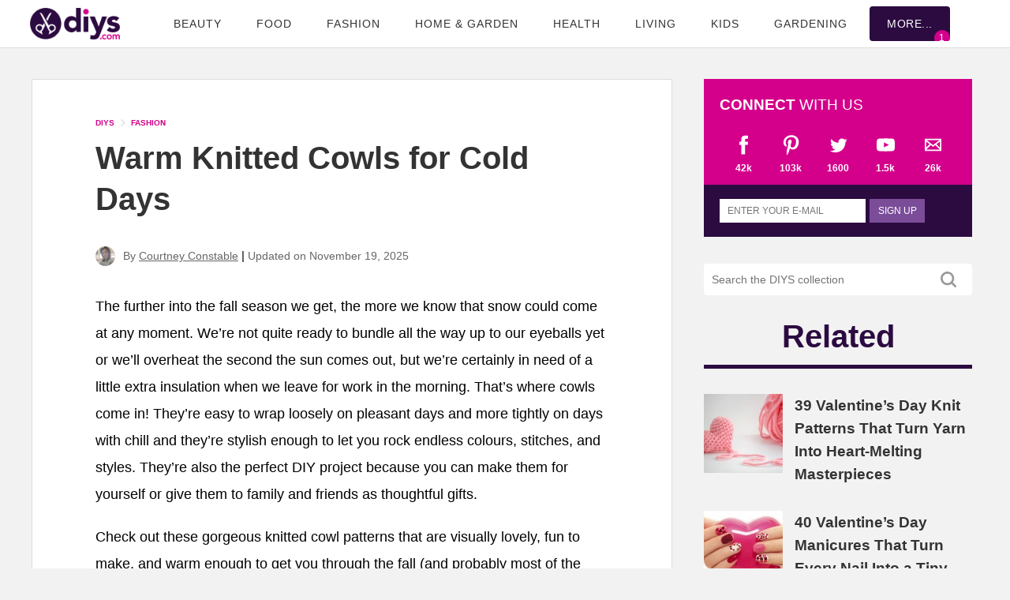

--- FILE ---
content_type: text/html; charset=UTF-8
request_url: https://www.diys.com/warm-knitted-cowls/
body_size: 106316
content:
<!DOCTYPE html>
<html lang="en-US">
<head>
<meta charset="UTF-8">
<meta http-equiv="X-UA-Compatible" content="IE=edge">
<meta name="viewport" content="width=device-width, initial-scale=1.0">
<script type='text/javascript'>
//<![CDATA[
/*! jQuery v3.7.1 | (c) OpenJS Foundation and other contributors | jquery.org/license */
!function(e,t){"use strict";"object"==typeof module&&"object"==typeof module.exports?module.exports=e.document?t(e,!0):function(e){if(!e.document)throw new Error("jQuery requires a window with a document");return t(e)}:t(e)}("undefined"!=typeof window?window:this,function(ie,e){"use strict";var oe=[],r=Object.getPrototypeOf,ae=oe.slice,g=oe.flat?function(e){return oe.flat.call(e)}:function(e){return oe.concat.apply([],e)},s=oe.push,se=oe.indexOf,n={},i=n.toString,ue=n.hasOwnProperty,o=ue.toString,a=o.call(Object),le={},v=function(e){return"function"==typeof e&&"number"!=typeof e.nodeType&&"function"!=typeof e.item},y=function(e){return null!=e&&e===e.window},C=ie.document,u={type:!0,src:!0,nonce:!0,noModule:!0};function m(e,t,n){var r,i,o=(n=n||C).createElement("script");if(o.text=e,t)for(r in u)(i=t[r]||t.getAttribute&&t.getAttribute(r))&&o.setAttribute(r,i);n.head.appendChild(o).parentNode.removeChild(o)}function x(e){return null==e?e+"":"object"==typeof e||"function"==typeof e?n[i.call(e)]||"object":typeof e}var t="3.7.1",l=/HTML$/i,ce=function(e,t){return new ce.fn.init(e,t)};function c(e){var t=!!e&&"length"in e&&e.length,n=x(e);return!v(e)&&!y(e)&&("array"===n||0===t||"number"==typeof t&&0<t&&t-1 in e)}function fe(e,t){return e.nodeName&&e.nodeName.toLowerCase()===t.toLowerCase()}ce.fn=ce.prototype={jquery:t,constructor:ce,length:0,toArray:function(){return ae.call(this)},get:function(e){return null==e?ae.call(this):e<0?this[e+this.length]:this[e]},pushStack:function(e){var t=ce.merge(this.constructor(),e);return t.prevObject=this,t},each:function(e){return ce.each(this,e)},map:function(n){return this.pushStack(ce.map(this,function(e,t){return n.call(e,t,e)}))},slice:function(){return this.pushStack(ae.apply(this,arguments))},first:function(){return this.eq(0)},last:function(){return this.eq(-1)},even:function(){return this.pushStack(ce.grep(this,function(e,t){return(t+1)%2}))},odd:function(){return this.pushStack(ce.grep(this,function(e,t){return t%2}))},eq:function(e){var t=this.length,n=+e+(e<0?t:0);return this.pushStack(0<=n&&n<t?[this[n]]:[])},end:function(){return this.prevObject||this.constructor()},push:s,sort:oe.sort,splice:oe.splice},ce.extend=ce.fn.extend=function(){var e,t,n,r,i,o,a=arguments[0]||{},s=1,u=arguments.length,l=!1;for("boolean"==typeof a&&(l=a,a=arguments[s]||{},s++),"object"==typeof a||v(a)||(a={}),s===u&&(a=this,s--);s<u;s++)if(null!=(e=arguments[s]))for(t in e)r=e[t],"__proto__"!==t&&a!==r&&(l&&r&&(ce.isPlainObject(r)||(i=Array.isArray(r)))?(n=a[t],o=i&&!Array.isArray(n)?[]:i||ce.isPlainObject(n)?n:{},i=!1,a[t]=ce.extend(l,o,r)):void 0!==r&&(a[t]=r));return a},ce.extend({expando:"jQuery"+(t+Math.random()).replace(/\D/g,""),isReady:!0,error:function(e){throw new Error(e)},noop:function(){},isPlainObject:function(e){var t,n;return!(!e||"[object Object]"!==i.call(e))&&(!(t=r(e))||"function"==typeof(n=ue.call(t,"constructor")&&t.constructor)&&o.call(n)===a)},isEmptyObject:function(e){var t;for(t in e)return!1;return!0},globalEval:function(e,t,n){m(e,{nonce:t&&t.nonce},n)},each:function(e,t){var n,r=0;if(c(e)){for(n=e.length;r<n;r++)if(!1===t.call(e[r],r,e[r]))break}else for(r in e)if(!1===t.call(e[r],r,e[r]))break;return e},text:function(e){var t,n="",r=0,i=e.nodeType;if(!i)while(t=e[r++])n+=ce.text(t);return 1===i||11===i?e.textContent:9===i?e.documentElement.textContent:3===i||4===i?e.nodeValue:n},makeArray:function(e,t){var n=t||[];return null!=e&&(c(Object(e))?ce.merge(n,"string"==typeof e?[e]:e):s.call(n,e)),n},inArray:function(e,t,n){return null==t?-1:se.call(t,e,n)},isXMLDoc:function(e){var t=e&&e.namespaceURI,n=e&&(e.ownerDocument||e).documentElement;return!l.test(t||n&&n.nodeName||"HTML")},merge:function(e,t){for(var n=+t.length,r=0,i=e.length;r<n;r++)e[i++]=t[r];return e.length=i,e},grep:function(e,t,n){for(var r=[],i=0,o=e.length,a=!n;i<o;i++)!t(e[i],i)!==a&&r.push(e[i]);return r},map:function(e,t,n){var r,i,o=0,a=[];if(c(e))for(r=e.length;o<r;o++)null!=(i=t(e[o],o,n))&&a.push(i);else for(o in e)null!=(i=t(e[o],o,n))&&a.push(i);return g(a)},guid:1,support:le}),"function"==typeof Symbol&&(ce.fn[Symbol.iterator]=oe[Symbol.iterator]),ce.each("Boolean Number String Function Array Date RegExp Object Error Symbol".split(" "),function(e,t){n["[object "+t+"]"]=t.toLowerCase()});var pe=oe.pop,de=oe.sort,he=oe.splice,ge="[\\x20\\t\\r\\n\\f]",ve=new RegExp("^"+ge+"+|((?:^|[^\\\\])(?:\\\\.)*)"+ge+"+$","g");ce.contains=function(e,t){var n=t&&t.parentNode;return e===n||!(!n||1!==n.nodeType||!(e.contains?e.contains(n):e.compareDocumentPosition&&16&e.compareDocumentPosition(n)))};var f=/([\0-\x1f\x7f]|^-?\d)|^-$|[^\x80-\uFFFF\w-]/g;function p(e,t){return t?"\0"===e?"\ufffd":e.slice(0,-1)+"\\"+e.charCodeAt(e.length-1).toString(16)+" ":"\\"+e}ce.escapeSelector=function(e){return(e+"").replace(f,p)};var ye=C,me=s;!function(){var e,b,w,o,a,T,r,C,d,i,k=me,S=ce.expando,E=0,n=0,s=W(),c=W(),u=W(),h=W(),l=function(e,t){return e===t&&(a=!0),0},f="checked|selected|async|autofocus|autoplay|controls|defer|disabled|hidden|ismap|loop|multiple|open|readonly|required|scoped",t="(?:\\\\[\\da-fA-F]{1,6}"+ge+"?|\\\\[^\\r\\n\\f]|[\\w-]|[^\0-\\x7f])+",p="\\["+ge+"*("+t+")(?:"+ge+"*([*^$|!~]?=)"+ge+"*(?:'((?:\\\\.|[^\\\\'])*)'|\"((?:\\\\.|[^\\\\\"])*)\"|("+t+"))|)"+ge+"*\\]",g=":("+t+")(?:\\((('((?:\\\\.|[^\\\\'])*)'|\"((?:\\\\.|[^\\\\\"])*)\")|((?:\\\\.|[^\\\\()[\\]]|"+p+")*)|.*)\\)|)",v=new RegExp(ge+"+","g"),y=new RegExp("^"+ge+"*,"+ge+"*"),m=new RegExp("^"+ge+"*([>+~]|"+ge+")"+ge+"*"),x=new RegExp(ge+"|>"),j=new RegExp(g),A=new RegExp("^"+t+"$"),D={ID:new RegExp("^#("+t+")"),CLASS:new RegExp("^\\.("+t+")"),TAG:new RegExp("^("+t+"|[*])"),ATTR:new RegExp("^"+p),PSEUDO:new RegExp("^"+g),CHILD:new RegExp("^:(only|first|last|nth|nth-last)-(child|of-type)(?:\\("+ge+"*(even|odd|(([+-]|)(\\d*)n|)"+ge+"*(?:([+-]|)"+ge+"*(\\d+)|))"+ge+"*\\)|)","i"),bool:new RegExp("^(?:"+f+")$","i"),needsContext:new RegExp("^"+ge+"*[>+~]|:(even|odd|eq|gt|lt|nth|first|last)(?:\\("+ge+"*((?:-\\d)?\\d*)"+ge+"*\\)|)(?=[^-]|$)","i")},N=/^(?:input|select|textarea|button)$/i,q=/^h\d$/i,L=/^(?:#([\w-]+)|(\w+)|\.([\w-]+))$/,H=/[+~]/,O=new RegExp("\\\\[\\da-fA-F]{1,6}"+ge+"?|\\\\([^\\r\\n\\f])","g"),P=function(e,t){var n="0x"+e.slice(1)-65536;return t||(n<0?String.fromCharCode(n+65536):String.fromCharCode(n>>10|55296,1023&n|56320))},M=function(){V()},R=J(function(e){return!0===e.disabled&&fe(e,"fieldset")},{dir:"parentNode",next:"legend"});try{k.apply(oe=ae.call(ye.childNodes),ye.childNodes),oe[ye.childNodes.length].nodeType}catch(e){k={apply:function(e,t){me.apply(e,ae.call(t))},call:function(e){me.apply(e,ae.call(arguments,1))}}}function I(t,e,n,r){var i,o,a,s,u,l,c,f=e&&e.ownerDocument,p=e?e.nodeType:9;if(n=n||[],"string"!=typeof t||!t||1!==p&&9!==p&&11!==p)return n;if(!r&&(V(e),e=e||T,C)){if(11!==p&&(u=L.exec(t)))if(i=u[1]){if(9===p){if(!(a=e.getElementById(i)))return n;if(a.id===i)return k.call(n,a),n}else if(f&&(a=f.getElementById(i))&&I.contains(e,a)&&a.id===i)return k.call(n,a),n}else{if(u[2])return k.apply(n,e.getElementsByTagName(t)),n;if((i=u[3])&&e.getElementsByClassName)return k.apply(n,e.getElementsByClassName(i)),n}if(!(h[t+" "]||d&&d.test(t))){if(c=t,f=e,1===p&&(x.test(t)||m.test(t))){(f=H.test(t)&&U(e.parentNode)||e)==e&&le.scope||((s=e.getAttribute("id"))?s=ce.escapeSelector(s):e.setAttribute("id",s=S)),o=(l=Y(t)).length;while(o--)l[o]=(s?"#"+s:":scope")+" "+Q(l[o]);c=l.join(",")}try{return k.apply(n,f.querySelectorAll(c)),n}catch(e){h(t,!0)}finally{s===S&&e.removeAttribute("id")}}}return re(t.replace(ve,"$1"),e,n,r)}function W(){var r=[];return function e(t,n){return r.push(t+" ")>b.cacheLength&&delete e[r.shift()],e[t+" "]=n}}function F(e){return e[S]=!0,e}function $(e){var t=T.createElement("fieldset");try{return!!e(t)}catch(e){return!1}finally{t.parentNode&&t.parentNode.removeChild(t),t=null}}function B(t){return function(e){return fe(e,"input")&&e.type===t}}function _(t){return function(e){return(fe(e,"input")||fe(e,"button"))&&e.type===t}}function z(t){return function(e){return"form"in e?e.parentNode&&!1===e.disabled?"label"in e?"label"in e.parentNode?e.parentNode.disabled===t:e.disabled===t:e.isDisabled===t||e.isDisabled!==!t&&R(e)===t:e.disabled===t:"label"in e&&e.disabled===t}}function X(a){return F(function(o){return o=+o,F(function(e,t){var n,r=a([],e.length,o),i=r.length;while(i--)e[n=r[i]]&&(e[n]=!(t[n]=e[n]))})})}function U(e){return e&&"undefined"!=typeof e.getElementsByTagName&&e}function V(e){var t,n=e?e.ownerDocument||e:ye;return n!=T&&9===n.nodeType&&n.documentElement&&(r=(T=n).documentElement,C=!ce.isXMLDoc(T),i=r.matches||r.webkitMatchesSelector||r.msMatchesSelector,r.msMatchesSelector&&ye!=T&&(t=T.defaultView)&&t.top!==t&&t.addEventListener("unload",M),le.getById=$(function(e){return r.appendChild(e).id=ce.expando,!T.getElementsByName||!T.getElementsByName(ce.expando).length}),le.disconnectedMatch=$(function(e){return i.call(e,"*")}),le.scope=$(function(){return T.querySelectorAll(":scope")}),le.cssHas=$(function(){try{return T.querySelector(":has(*,:jqfake)"),!1}catch(e){return!0}}),le.getById?(b.filter.ID=function(e){var t=e.replace(O,P);return function(e){return e.getAttribute("id")===t}},b.find.ID=function(e,t){if("undefined"!=typeof t.getElementById&&C){var n=t.getElementById(e);return n?[n]:[]}}):(b.filter.ID=function(e){var n=e.replace(O,P);return function(e){var t="undefined"!=typeof e.getAttributeNode&&e.getAttributeNode("id");return t&&t.value===n}},b.find.ID=function(e,t){if("undefined"!=typeof t.getElementById&&C){var n,r,i,o=t.getElementById(e);if(o){if((n=o.getAttributeNode("id"))&&n.value===e)return[o];i=t.getElementsByName(e),r=0;while(o=i[r++])if((n=o.getAttributeNode("id"))&&n.value===e)return[o]}return[]}}),b.find.TAG=function(e,t){return"undefined"!=typeof t.getElementsByTagName?t.getElementsByTagName(e):t.querySelectorAll(e)},b.find.CLASS=function(e,t){if("undefined"!=typeof t.getElementsByClassName&&C)return t.getElementsByClassName(e)},d=[],$(function(e){var t;r.appendChild(e).innerHTML="<a id='"+S+"' href='' disabled='disabled'></a><select id='"+S+"-\r\\' disabled='disabled'><option selected=''></option></select>",e.querySelectorAll("[selected]").length||d.push("\\["+ge+"*(?:value|"+f+")"),e.querySelectorAll("[id~="+S+"-]").length||d.push("~="),e.querySelectorAll("a#"+S+"+*").length||d.push(".#.+[+~]"),e.querySelectorAll(":checked").length||d.push(":checked"),(t=T.createElement("input")).setAttribute("type","hidden"),e.appendChild(t).setAttribute("name","D"),r.appendChild(e).disabled=!0,2!==e.querySelectorAll(":disabled").length&&d.push(":enabled",":disabled"),(t=T.createElement("input")).setAttribute("name",""),e.appendChild(t),e.querySelectorAll("[name='']").length||d.push("\\["+ge+"*name"+ge+"*="+ge+"*(?:''|\"\")")}),le.cssHas||d.push(":has"),d=d.length&&new RegExp(d.join("|")),l=function(e,t){if(e===t)return a=!0,0;var n=!e.compareDocumentPosition-!t.compareDocumentPosition;return n||(1&(n=(e.ownerDocument||e)==(t.ownerDocument||t)?e.compareDocumentPosition(t):1)||!le.sortDetached&&t.compareDocumentPosition(e)===n?e===T||e.ownerDocument==ye&&I.contains(ye,e)?-1:t===T||t.ownerDocument==ye&&I.contains(ye,t)?1:o?se.call(o,e)-se.call(o,t):0:4&n?-1:1)}),T}for(e in I.matches=function(e,t){return I(e,null,null,t)},I.matchesSelector=function(e,t){if(V(e),C&&!h[t+" "]&&(!d||!d.test(t)))try{var n=i.call(e,t);if(n||le.disconnectedMatch||e.document&&11!==e.document.nodeType)return n}catch(e){h(t,!0)}return 0<I(t,T,null,[e]).length},I.contains=function(e,t){return(e.ownerDocument||e)!=T&&V(e),ce.contains(e,t)},I.attr=function(e,t){(e.ownerDocument||e)!=T&&V(e);var n=b.attrHandle[t.toLowerCase()],r=n&&ue.call(b.attrHandle,t.toLowerCase())?n(e,t,!C):void 0;return void 0!==r?r:e.getAttribute(t)},I.error=function(e){throw new Error("Syntax error, unrecognized expression: "+e)},ce.uniqueSort=function(e){var t,n=[],r=0,i=0;if(a=!le.sortStable,o=!le.sortStable&&ae.call(e,0),de.call(e,l),a){while(t=e[i++])t===e[i]&&(r=n.push(i));while(r--)he.call(e,n[r],1)}return o=null,e},ce.fn.uniqueSort=function(){return this.pushStack(ce.uniqueSort(ae.apply(this)))},(b=ce.expr={cacheLength:50,createPseudo:F,match:D,attrHandle:{},find:{},relative:{">":{dir:"parentNode",first:!0}," ":{dir:"parentNode"},"+":{dir:"previousSibling",first:!0},"~":{dir:"previousSibling"}},preFilter:{ATTR:function(e){return e[1]=e[1].replace(O,P),e[3]=(e[3]||e[4]||e[5]||"").replace(O,P),"~="===e[2]&&(e[3]=" "+e[3]+" "),e.slice(0,4)},CHILD:function(e){return e[1]=e[1].toLowerCase(),"nth"===e[1].slice(0,3)?(e[3]||I.error(e[0]),e[4]=+(e[4]?e[5]+(e[6]||1):2*("even"===e[3]||"odd"===e[3])),e[5]=+(e[7]+e[8]||"odd"===e[3])):e[3]&&I.error(e[0]),e},PSEUDO:function(e){var t,n=!e[6]&&e[2];return D.CHILD.test(e[0])?null:(e[3]?e[2]=e[4]||e[5]||"":n&&j.test(n)&&(t=Y(n,!0))&&(t=n.indexOf(")",n.length-t)-n.length)&&(e[0]=e[0].slice(0,t),e[2]=n.slice(0,t)),e.slice(0,3))}},filter:{TAG:function(e){var t=e.replace(O,P).toLowerCase();return"*"===e?function(){return!0}:function(e){return fe(e,t)}},CLASS:function(e){var t=s[e+" "];return t||(t=new RegExp("(^|"+ge+")"+e+"("+ge+"|$)"))&&s(e,function(e){return t.test("string"==typeof e.className&&e.className||"undefined"!=typeof e.getAttribute&&e.getAttribute("class")||"")})},ATTR:function(n,r,i){return function(e){var t=I.attr(e,n);return null==t?"!="===r:!r||(t+="","="===r?t===i:"!="===r?t!==i:"^="===r?i&&0===t.indexOf(i):"*="===r?i&&-1<t.indexOf(i):"$="===r?i&&t.slice(-i.length)===i:"~="===r?-1<(" "+t.replace(v," ")+" ").indexOf(i):"|="===r&&(t===i||t.slice(0,i.length+1)===i+"-"))}},CHILD:function(d,e,t,h,g){var v="nth"!==d.slice(0,3),y="last"!==d.slice(-4),m="of-type"===e;return 1===h&&0===g?function(e){return!!e.parentNode}:function(e,t,n){var r,i,o,a,s,u=v!==y?"nextSibling":"previousSibling",l=e.parentNode,c=m&&e.nodeName.toLowerCase(),f=!n&&!m,p=!1;if(l){if(v){while(u){o=e;while(o=o[u])if(m?fe(o,c):1===o.nodeType)return!1;s=u="only"===d&&!s&&"nextSibling"}return!0}if(s=[y?l.firstChild:l.lastChild],y&&f){p=(a=(r=(i=l[S]||(l[S]={}))[d]||[])[0]===E&&r[1])&&r[2],o=a&&l.childNodes[a];while(o=++a&&o&&o[u]||(p=a=0)||s.pop())if(1===o.nodeType&&++p&&o===e){i[d]=[E,a,p];break}}else if(f&&(p=a=(r=(i=e[S]||(e[S]={}))[d]||[])[0]===E&&r[1]),!1===p)while(o=++a&&o&&o[u]||(p=a=0)||s.pop())if((m?fe(o,c):1===o.nodeType)&&++p&&(f&&((i=o[S]||(o[S]={}))[d]=[E,p]),o===e))break;return(p-=g)===h||p%h==0&&0<=p/h}}},PSEUDO:function(e,o){var t,a=b.pseudos[e]||b.setFilters[e.toLowerCase()]||I.error("unsupported pseudo: "+e);return a[S]?a(o):1<a.length?(t=[e,e,"",o],b.setFilters.hasOwnProperty(e.toLowerCase())?F(function(e,t){var n,r=a(e,o),i=r.length;while(i--)e[n=se.call(e,r[i])]=!(t[n]=r[i])}):function(e){return a(e,0,t)}):a}},pseudos:{not:F(function(e){var r=[],i=[],s=ne(e.replace(ve,"$1"));return s[S]?F(function(e,t,n,r){var i,o=s(e,null,r,[]),a=e.length;while(a--)(i=o[a])&&(e[a]=!(t[a]=i))}):function(e,t,n){return r[0]=e,s(r,null,n,i),r[0]=null,!i.pop()}}),has:F(function(t){return function(e){return 0<I(t,e).length}}),contains:F(function(t){return t=t.replace(O,P),function(e){return-1<(e.textContent||ce.text(e)).indexOf(t)}}),lang:F(function(n){return A.test(n||"")||I.error("unsupported lang: "+n),n=n.replace(O,P).toLowerCase(),function(e){var t;do{if(t=C?e.lang:e.getAttribute("xml:lang")||e.getAttribute("lang"))return(t=t.toLowerCase())===n||0===t.indexOf(n+"-")}while((e=e.parentNode)&&1===e.nodeType);return!1}}),target:function(e){var t=ie.location&&ie.location.hash;return t&&t.slice(1)===e.id},root:function(e){return e===r},focus:function(e){return e===function(){try{return T.activeElement}catch(e){}}()&&T.hasFocus()&&!!(e.type||e.href||~e.tabIndex)},enabled:z(!1),disabled:z(!0),checked:function(e){return fe(e,"input")&&!!e.checked||fe(e,"option")&&!!e.selected},selected:function(e){return e.parentNode&&e.parentNode.selectedIndex,!0===e.selected},empty:function(e){for(e=e.firstChild;e;e=e.nextSibling)if(e.nodeType<6)return!1;return!0},parent:function(e){return!b.pseudos.empty(e)},header:function(e){return q.test(e.nodeName)},input:function(e){return N.test(e.nodeName)},button:function(e){return fe(e,"input")&&"button"===e.type||fe(e,"button")},text:function(e){var t;return fe(e,"input")&&"text"===e.type&&(null==(t=e.getAttribute("type"))||"text"===t.toLowerCase())},first:X(function(){return[0]}),last:X(function(e,t){return[t-1]}),eq:X(function(e,t,n){return[n<0?n+t:n]}),even:X(function(e,t){for(var n=0;n<t;n+=2)e.push(n);return e}),odd:X(function(e,t){for(var n=1;n<t;n+=2)e.push(n);return e}),lt:X(function(e,t,n){var r;for(r=n<0?n+t:t<n?t:n;0<=--r;)e.push(r);return e}),gt:X(function(e,t,n){for(var r=n<0?n+t:n;++r<t;)e.push(r);return e})}}).pseudos.nth=b.pseudos.eq,{radio:!0,checkbox:!0,file:!0,password:!0,image:!0})b.pseudos[e]=B(e);for(e in{submit:!0,reset:!0})b.pseudos[e]=_(e);function G(){}function Y(e,t){var n,r,i,o,a,s,u,l=c[e+" "];if(l)return t?0:l.slice(0);a=e,s=[],u=b.preFilter;while(a){for(o in n&&!(r=y.exec(a))||(r&&(a=a.slice(r[0].length)||a),s.push(i=[])),n=!1,(r=m.exec(a))&&(n=r.shift(),i.push({value:n,type:r[0].replace(ve," ")}),a=a.slice(n.length)),b.filter)!(r=D[o].exec(a))||u[o]&&!(r=u[o](r))||(n=r.shift(),i.push({value:n,type:o,matches:r}),a=a.slice(n.length));if(!n)break}return t?a.length:a?I.error(e):c(e,s).slice(0)}function Q(e){for(var t=0,n=e.length,r="";t<n;t++)r+=e[t].value;return r}function J(a,e,t){var s=e.dir,u=e.next,l=u||s,c=t&&"parentNode"===l,f=n++;return e.first?function(e,t,n){while(e=e[s])if(1===e.nodeType||c)return a(e,t,n);return!1}:function(e,t,n){var r,i,o=[E,f];if(n){while(e=e[s])if((1===e.nodeType||c)&&a(e,t,n))return!0}else while(e=e[s])if(1===e.nodeType||c)if(i=e[S]||(e[S]={}),u&&fe(e,u))e=e[s]||e;else{if((r=i[l])&&r[0]===E&&r[1]===f)return o[2]=r[2];if((i[l]=o)[2]=a(e,t,n))return!0}return!1}}function K(i){return 1<i.length?function(e,t,n){var r=i.length;while(r--)if(!i[r](e,t,n))return!1;return!0}:i[0]}function Z(e,t,n,r,i){for(var o,a=[],s=0,u=e.length,l=null!=t;s<u;s++)(o=e[s])&&(n&&!n(o,r,i)||(a.push(o),l&&t.push(s)));return a}function ee(d,h,g,v,y,e){return v&&!v[S]&&(v=ee(v)),y&&!y[S]&&(y=ee(y,e)),F(function(e,t,n,r){var i,o,a,s,u=[],l=[],c=t.length,f=e||function(e,t,n){for(var r=0,i=t.length;r<i;r++)I(e,t[r],n);return n}(h||"*",n.nodeType?[n]:n,[]),p=!d||!e&&h?f:Z(f,u,d,n,r);if(g?g(p,s=y||(e?d:c||v)?[]:t,n,r):s=p,v){i=Z(s,l),v(i,[],n,r),o=i.length;while(o--)(a=i[o])&&(s[l[o]]=!(p[l[o]]=a))}if(e){if(y||d){if(y){i=[],o=s.length;while(o--)(a=s[o])&&i.push(p[o]=a);y(null,s=[],i,r)}o=s.length;while(o--)(a=s[o])&&-1<(i=y?se.call(e,a):u[o])&&(e[i]=!(t[i]=a))}}else s=Z(s===t?s.splice(c,s.length):s),y?y(null,t,s,r):k.apply(t,s)})}function te(e){for(var i,t,n,r=e.length,o=b.relative[e[0].type],a=o||b.relative[" "],s=o?1:0,u=J(function(e){return e===i},a,!0),l=J(function(e){return-1<se.call(i,e)},a,!0),c=[function(e,t,n){var r=!o&&(n||t!=w)||((i=t).nodeType?u(e,t,n):l(e,t,n));return i=null,r}];s<r;s++)if(t=b.relative[e[s].type])c=[J(K(c),t)];else{if((t=b.filter[e[s].type].apply(null,e[s].matches))[S]){for(n=++s;n<r;n++)if(b.relative[e[n].type])break;return ee(1<s&&K(c),1<s&&Q(e.slice(0,s-1).concat({value:" "===e[s-2].type?"*":""})).replace(ve,"$1"),t,s<n&&te(e.slice(s,n)),n<r&&te(e=e.slice(n)),n<r&&Q(e))}c.push(t)}return K(c)}function ne(e,t){var n,v,y,m,x,r,i=[],o=[],a=u[e+" "];if(!a){t||(t=Y(e)),n=t.length;while(n--)(a=te(t[n]))[S]?i.push(a):o.push(a);(a=u(e,(v=o,m=0<(y=i).length,x=0<v.length,r=function(e,t,n,r,i){var o,a,s,u=0,l="0",c=e&&[],f=[],p=w,d=e||x&&b.find.TAG("*",i),h=E+=null==p?1:Math.random()||.1,g=d.length;for(i&&(w=t==T||t||i);l!==g&&null!=(o=d[l]);l++){if(x&&o){a=0,t||o.ownerDocument==T||(V(o),n=!C);while(s=v[a++])if(s(o,t||T,n)){k.call(r,o);break}i&&(E=h)}m&&((o=!s&&o)&&u--,e&&c.push(o))}if(u+=l,m&&l!==u){a=0;while(s=y[a++])s(c,f,t,n);if(e){if(0<u)while(l--)c[l]||f[l]||(f[l]=pe.call(r));f=Z(f)}k.apply(r,f),i&&!e&&0<f.length&&1<u+y.length&&ce.uniqueSort(r)}return i&&(E=h,w=p),c},m?F(r):r))).selector=e}return a}function re(e,t,n,r){var i,o,a,s,u,l="function"==typeof e&&e,c=!r&&Y(e=l.selector||e);if(n=n||[],1===c.length){if(2<(o=c[0]=c[0].slice(0)).length&&"ID"===(a=o[0]).type&&9===t.nodeType&&C&&b.relative[o[1].type]){if(!(t=(b.find.ID(a.matches[0].replace(O,P),t)||[])[0]))return n;l&&(t=t.parentNode),e=e.slice(o.shift().value.length)}i=D.needsContext.test(e)?0:o.length;while(i--){if(a=o[i],b.relative[s=a.type])break;if((u=b.find[s])&&(r=u(a.matches[0].replace(O,P),H.test(o[0].type)&&U(t.parentNode)||t))){if(o.splice(i,1),!(e=r.length&&Q(o)))return k.apply(n,r),n;break}}}return(l||ne(e,c))(r,t,!C,n,!t||H.test(e)&&U(t.parentNode)||t),n}G.prototype=b.filters=b.pseudos,b.setFilters=new G,le.sortStable=S.split("").sort(l).join("")===S,V(),le.sortDetached=$(function(e){return 1&e.compareDocumentPosition(T.createElement("fieldset"))}),ce.find=I,ce.expr[":"]=ce.expr.pseudos,ce.unique=ce.uniqueSort,I.compile=ne,I.select=re,I.setDocument=V,I.tokenize=Y,I.escape=ce.escapeSelector,I.getText=ce.text,I.isXML=ce.isXMLDoc,I.selectors=ce.expr,I.support=ce.support,I.uniqueSort=ce.uniqueSort}();var d=function(e,t,n){var r=[],i=void 0!==n;while((e=e[t])&&9!==e.nodeType)if(1===e.nodeType){if(i&&ce(e).is(n))break;r.push(e)}return r},h=function(e,t){for(var n=[];e;e=e.nextSibling)1===e.nodeType&&e!==t&&n.push(e);return n},b=ce.expr.match.needsContext,w=/^<([a-z][^\/\0>:\x20\t\r\n\f]*)[\x20\t\r\n\f]*\/?>(?:<\/\1>|)$/i;function T(e,n,r){return v(n)?ce.grep(e,function(e,t){return!!n.call(e,t,e)!==r}):n.nodeType?ce.grep(e,function(e){return e===n!==r}):"string"!=typeof n?ce.grep(e,function(e){return-1<se.call(n,e)!==r}):ce.filter(n,e,r)}ce.filter=function(e,t,n){var r=t[0];return n&&(e=":not("+e+")"),1===t.length&&1===r.nodeType?ce.find.matchesSelector(r,e)?[r]:[]:ce.find.matches(e,ce.grep(t,function(e){return 1===e.nodeType}))},ce.fn.extend({find:function(e){var t,n,r=this.length,i=this;if("string"!=typeof e)return this.pushStack(ce(e).filter(function(){for(t=0;t<r;t++)if(ce.contains(i[t],this))return!0}));for(n=this.pushStack([]),t=0;t<r;t++)ce.find(e,i[t],n);return 1<r?ce.uniqueSort(n):n},filter:function(e){return this.pushStack(T(this,e||[],!1))},not:function(e){return this.pushStack(T(this,e||[],!0))},is:function(e){return!!T(this,"string"==typeof e&&b.test(e)?ce(e):e||[],!1).length}});var k,S=/^(?:\s*(<[\w\W]+>)[^>]*|#([\w-]+))$/;(ce.fn.init=function(e,t,n){var r,i;if(!e)return this;if(n=n||k,"string"==typeof e){if(!(r="<"===e[0]&&">"===e[e.length-1]&&3<=e.length?[null,e,null]:S.exec(e))||!r[1]&&t)return!t||t.jquery?(t||n).find(e):this.constructor(t).find(e);if(r[1]){if(t=t instanceof ce?t[0]:t,ce.merge(this,ce.parseHTML(r[1],t&&t.nodeType?t.ownerDocument||t:C,!0)),w.test(r[1])&&ce.isPlainObject(t))for(r in t)v(this[r])?this[r](t[r]):this.attr(r,t[r]);return this}return(i=C.getElementById(r[2]))&&(this[0]=i,this.length=1),this}return e.nodeType?(this[0]=e,this.length=1,this):v(e)?void 0!==n.ready?n.ready(e):e(ce):ce.makeArray(e,this)}).prototype=ce.fn,k=ce(C);var E=/^(?:parents|prev(?:Until|All))/,j={children:!0,contents:!0,next:!0,prev:!0};function A(e,t){while((e=e[t])&&1!==e.nodeType);return e}ce.fn.extend({has:function(e){var t=ce(e,this),n=t.length;return this.filter(function(){for(var e=0;e<n;e++)if(ce.contains(this,t[e]))return!0})},closest:function(e,t){var n,r=0,i=this.length,o=[],a="string"!=typeof e&&ce(e);if(!b.test(e))for(;r<i;r++)for(n=this[r];n&&n!==t;n=n.parentNode)if(n.nodeType<11&&(a?-1<a.index(n):1===n.nodeType&&ce.find.matchesSelector(n,e))){o.push(n);break}return this.pushStack(1<o.length?ce.uniqueSort(o):o)},index:function(e){return e?"string"==typeof e?se.call(ce(e),this[0]):se.call(this,e.jquery?e[0]:e):this[0]&&this[0].parentNode?this.first().prevAll().length:-1},add:function(e,t){return this.pushStack(ce.uniqueSort(ce.merge(this.get(),ce(e,t))))},addBack:function(e){return this.add(null==e?this.prevObject:this.prevObject.filter(e))}}),ce.each({parent:function(e){var t=e.parentNode;return t&&11!==t.nodeType?t:null},parents:function(e){return d(e,"parentNode")},parentsUntil:function(e,t,n){return d(e,"parentNode",n)},next:function(e){return A(e,"nextSibling")},prev:function(e){return A(e,"previousSibling")},nextAll:function(e){return d(e,"nextSibling")},prevAll:function(e){return d(e,"previousSibling")},nextUntil:function(e,t,n){return d(e,"nextSibling",n)},prevUntil:function(e,t,n){return d(e,"previousSibling",n)},siblings:function(e){return h((e.parentNode||{}).firstChild,e)},children:function(e){return h(e.firstChild)},contents:function(e){return null!=e.contentDocument&&r(e.contentDocument)?e.contentDocument:(fe(e,"template")&&(e=e.content||e),ce.merge([],e.childNodes))}},function(r,i){ce.fn[r]=function(e,t){var n=ce.map(this,i,e);return"Until"!==r.slice(-5)&&(t=e),t&&"string"==typeof t&&(n=ce.filter(t,n)),1<this.length&&(j[r]||ce.uniqueSort(n),E.test(r)&&n.reverse()),this.pushStack(n)}});var D=/[^\x20\t\r\n\f]+/g;function N(e){return e}function q(e){throw e}function L(e,t,n,r){var i;try{e&&v(i=e.promise)?i.call(e).done(t).fail(n):e&&v(i=e.then)?i.call(e,t,n):t.apply(void 0,[e].slice(r))}catch(e){n.apply(void 0,[e])}}ce.Callbacks=function(r){var e,n;r="string"==typeof r?(e=r,n={},ce.each(e.match(D)||[],function(e,t){n[t]=!0}),n):ce.extend({},r);var i,t,o,a,s=[],u=[],l=-1,c=function(){for(a=a||r.once,o=i=!0;u.length;l=-1){t=u.shift();while(++l<s.length)!1===s[l].apply(t[0],t[1])&&r.stopOnFalse&&(l=s.length,t=!1)}r.memory||(t=!1),i=!1,a&&(s=t?[]:"")},f={add:function(){return s&&(t&&!i&&(l=s.length-1,u.push(t)),function n(e){ce.each(e,function(e,t){v(t)?r.unique&&f.has(t)||s.push(t):t&&t.length&&"string"!==x(t)&&n(t)})}(arguments),t&&!i&&c()),this},remove:function(){return ce.each(arguments,function(e,t){var n;while(-1<(n=ce.inArray(t,s,n)))s.splice(n,1),n<=l&&l--}),this},has:function(e){return e?-1<ce.inArray(e,s):0<s.length},empty:function(){return s&&(s=[]),this},disable:function(){return a=u=[],s=t="",this},disabled:function(){return!s},lock:function(){return a=u=[],t||i||(s=t=""),this},locked:function(){return!!a},fireWith:function(e,t){return a||(t=[e,(t=t||[]).slice?t.slice():t],u.push(t),i||c()),this},fire:function(){return f.fireWith(this,arguments),this},fired:function(){return!!o}};return f},ce.extend({Deferred:function(e){var o=[["notify","progress",ce.Callbacks("memory"),ce.Callbacks("memory"),2],["resolve","done",ce.Callbacks("once memory"),ce.Callbacks("once memory"),0,"resolved"],["reject","fail",ce.Callbacks("once memory"),ce.Callbacks("once memory"),1,"rejected"]],i="pending",a={state:function(){return i},always:function(){return s.done(arguments).fail(arguments),this},"catch":function(e){return a.then(null,e)},pipe:function(){var i=arguments;return ce.Deferred(function(r){ce.each(o,function(e,t){var n=v(i[t[4]])&&i[t[4]];s[t[1]](function(){var e=n&&n.apply(this,arguments);e&&v(e.promise)?e.promise().progress(r.notify).done(r.resolve).fail(r.reject):r[t[0]+"With"](this,n?[e]:arguments)})}),i=null}).promise()},then:function(t,n,r){var u=0;function l(i,o,a,s){return function(){var n=this,r=arguments,e=function(){var e,t;if(!(i<u)){if((e=a.apply(n,r))===o.promise())throw new TypeError("Thenable self-resolution");t=e&&("object"==typeof e||"function"==typeof e)&&e.then,v(t)?s?t.call(e,l(u,o,N,s),l(u,o,q,s)):(u++,t.call(e,l(u,o,N,s),l(u,o,q,s),l(u,o,N,o.notifyWith))):(a!==N&&(n=void 0,r=[e]),(s||o.resolveWith)(n,r))}},t=s?e:function(){try{e()}catch(e){ce.Deferred.exceptionHook&&ce.Deferred.exceptionHook(e,t.error),u<=i+1&&(a!==q&&(n=void 0,r=[e]),o.rejectWith(n,r))}};i?t():(ce.Deferred.getErrorHook?t.error=ce.Deferred.getErrorHook():ce.Deferred.getStackHook&&(t.error=ce.Deferred.getStackHook()),ie.setTimeout(t))}}return ce.Deferred(function(e){o[0][3].add(l(0,e,v(r)?r:N,e.notifyWith)),o[1][3].add(l(0,e,v(t)?t:N)),o[2][3].add(l(0,e,v(n)?n:q))}).promise()},promise:function(e){return null!=e?ce.extend(e,a):a}},s={};return ce.each(o,function(e,t){var n=t[2],r=t[5];a[t[1]]=n.add,r&&n.add(function(){i=r},o[3-e][2].disable,o[3-e][3].disable,o[0][2].lock,o[0][3].lock),n.add(t[3].fire),s[t[0]]=function(){return s[t[0]+"With"](this===s?void 0:this,arguments),this},s[t[0]+"With"]=n.fireWith}),a.promise(s),e&&e.call(s,s),s},when:function(e){var n=arguments.length,t=n,r=Array(t),i=ae.call(arguments),o=ce.Deferred(),a=function(t){return function(e){r[t]=this,i[t]=1<arguments.length?ae.call(arguments):e,--n||o.resolveWith(r,i)}};if(n<=1&&(L(e,o.done(a(t)).resolve,o.reject,!n),"pending"===o.state()||v(i[t]&&i[t].then)))return o.then();while(t--)L(i[t],a(t),o.reject);return o.promise()}});var H=/^(Eval|Internal|Range|Reference|Syntax|Type|URI)Error$/;ce.Deferred.exceptionHook=function(e,t){ie.console&&ie.console.warn&&e&&H.test(e.name)&&ie.console.warn("jQuery.Deferred exception: "+e.message,e.stack,t)},ce.readyException=function(e){ie.setTimeout(function(){throw e})};var O=ce.Deferred();function P(){C.removeEventListener("DOMContentLoaded",P),ie.removeEventListener("load",P),ce.ready()}ce.fn.ready=function(e){return O.then(e)["catch"](function(e){ce.readyException(e)}),this},ce.extend({isReady:!1,readyWait:1,ready:function(e){(!0===e?--ce.readyWait:ce.isReady)||(ce.isReady=!0)!==e&&0<--ce.readyWait||O.resolveWith(C,[ce])}}),ce.ready.then=O.then,"complete"===C.readyState||"loading"!==C.readyState&&!C.documentElement.doScroll?ie.setTimeout(ce.ready):(C.addEventListener("DOMContentLoaded",P),ie.addEventListener("load",P));var M=function(e,t,n,r,i,o,a){var s=0,u=e.length,l=null==n;if("object"===x(n))for(s in i=!0,n)M(e,t,s,n[s],!0,o,a);else if(void 0!==r&&(i=!0,v(r)||(a=!0),l&&(a?(t.call(e,r),t=null):(l=t,t=function(e,t,n){return l.call(ce(e),n)})),t))for(;s<u;s++)t(e[s],n,a?r:r.call(e[s],s,t(e[s],n)));return i?e:l?t.call(e):u?t(e[0],n):o},R=/^-ms-/,I=/-([a-z])/g;function W(e,t){return t.toUpperCase()}function F(e){return e.replace(R,"ms-").replace(I,W)}var $=function(e){return 1===e.nodeType||9===e.nodeType||!+e.nodeType};function B(){this.expando=ce.expando+B.uid++}B.uid=1,B.prototype={cache:function(e){var t=e[this.expando];return t||(t={},$(e)&&(e.nodeType?e[this.expando]=t:Object.defineProperty(e,this.expando,{value:t,configurable:!0}))),t},set:function(e,t,n){var r,i=this.cache(e);if("string"==typeof t)i[F(t)]=n;else for(r in t)i[F(r)]=t[r];return i},get:function(e,t){return void 0===t?this.cache(e):e[this.expando]&&e[this.expando][F(t)]},access:function(e,t,n){return void 0===t||t&&"string"==typeof t&&void 0===n?this.get(e,t):(this.set(e,t,n),void 0!==n?n:t)},remove:function(e,t){var n,r=e[this.expando];if(void 0!==r){if(void 0!==t){n=(t=Array.isArray(t)?t.map(F):(t=F(t))in r?[t]:t.match(D)||[]).length;while(n--)delete r[t[n]]}(void 0===t||ce.isEmptyObject(r))&&(e.nodeType?e[this.expando]=void 0:delete e[this.expando])}},hasData:function(e){var t=e[this.expando];return void 0!==t&&!ce.isEmptyObject(t)}};var _=new B,z=new B,X=/^(?:\{[\w\W]*\}|\[[\w\W]*\])$/,U=/[A-Z]/g;function V(e,t,n){var r,i;if(void 0===n&&1===e.nodeType)if(r="data-"+t.replace(U,"-$&").toLowerCase(),"string"==typeof(n=e.getAttribute(r))){try{n="true"===(i=n)||"false"!==i&&("null"===i?null:i===+i+""?+i:X.test(i)?JSON.parse(i):i)}catch(e){}z.set(e,t,n)}else n=void 0;return n}ce.extend({hasData:function(e){return z.hasData(e)||_.hasData(e)},data:function(e,t,n){return z.access(e,t,n)},removeData:function(e,t){z.remove(e,t)},_data:function(e,t,n){return _.access(e,t,n)},_removeData:function(e,t){_.remove(e,t)}}),ce.fn.extend({data:function(n,e){var t,r,i,o=this[0],a=o&&o.attributes;if(void 0===n){if(this.length&&(i=z.get(o),1===o.nodeType&&!_.get(o,"hasDataAttrs"))){t=a.length;while(t--)a[t]&&0===(r=a[t].name).indexOf("data-")&&(r=F(r.slice(5)),V(o,r,i[r]));_.set(o,"hasDataAttrs",!0)}return i}return"object"==typeof n?this.each(function(){z.set(this,n)}):M(this,function(e){var t;if(o&&void 0===e)return void 0!==(t=z.get(o,n))?t:void 0!==(t=V(o,n))?t:void 0;this.each(function(){z.set(this,n,e)})},null,e,1<arguments.length,null,!0)},removeData:function(e){return this.each(function(){z.remove(this,e)})}}),ce.extend({queue:function(e,t,n){var r;if(e)return t=(t||"fx")+"queue",r=_.get(e,t),n&&(!r||Array.isArray(n)?r=_.access(e,t,ce.makeArray(n)):r.push(n)),r||[]},dequeue:function(e,t){t=t||"fx";var n=ce.queue(e,t),r=n.length,i=n.shift(),o=ce._queueHooks(e,t);"inprogress"===i&&(i=n.shift(),r--),i&&("fx"===t&&n.unshift("inprogress"),delete o.stop,i.call(e,function(){ce.dequeue(e,t)},o)),!r&&o&&o.empty.fire()},_queueHooks:function(e,t){var n=t+"queueHooks";return _.get(e,n)||_.access(e,n,{empty:ce.Callbacks("once memory").add(function(){_.remove(e,[t+"queue",n])})})}}),ce.fn.extend({queue:function(t,n){var e=2;return"string"!=typeof t&&(n=t,t="fx",e--),arguments.length<e?ce.queue(this[0],t):void 0===n?this:this.each(function(){var e=ce.queue(this,t,n);ce._queueHooks(this,t),"fx"===t&&"inprogress"!==e[0]&&ce.dequeue(this,t)})},dequeue:function(e){return this.each(function(){ce.dequeue(this,e)})},clearQueue:function(e){return this.queue(e||"fx",[])},promise:function(e,t){var n,r=1,i=ce.Deferred(),o=this,a=this.length,s=function(){--r||i.resolveWith(o,[o])};"string"!=typeof e&&(t=e,e=void 0),e=e||"fx";while(a--)(n=_.get(o[a],e+"queueHooks"))&&n.empty&&(r++,n.empty.add(s));return s(),i.promise(t)}});var G=/[+-]?(?:\d*\.|)\d+(?:[eE][+-]?\d+|)/.source,Y=new RegExp("^(?:([+-])=|)("+G+")([a-z%]*)$","i"),Q=["Top","Right","Bottom","Left"],J=C.documentElement,K=function(e){return ce.contains(e.ownerDocument,e)},Z={composed:!0};J.getRootNode&&(K=function(e){return ce.contains(e.ownerDocument,e)||e.getRootNode(Z)===e.ownerDocument});var ee=function(e,t){return"none"===(e=t||e).style.display||""===e.style.display&&K(e)&&"none"===ce.css(e,"display")};function te(e,t,n,r){var i,o,a=20,s=r?function(){return r.cur()}:function(){return ce.css(e,t,"")},u=s(),l=n&&n[3]||(ce.cssNumber[t]?"":"px"),c=e.nodeType&&(ce.cssNumber[t]||"px"!==l&&+u)&&Y.exec(ce.css(e,t));if(c&&c[3]!==l){u/=2,l=l||c[3],c=+u||1;while(a--)ce.style(e,t,c+l),(1-o)*(1-(o=s()/u||.5))<=0&&(a=0),c/=o;c*=2,ce.style(e,t,c+l),n=n||[]}return n&&(c=+c||+u||0,i=n[1]?c+(n[1]+1)*n[2]:+n[2],r&&(r.unit=l,r.start=c,r.end=i)),i}var ne={};function re(e,t){for(var n,r,i,o,a,s,u,l=[],c=0,f=e.length;c<f;c++)(r=e[c]).style&&(n=r.style.display,t?("none"===n&&(l[c]=_.get(r,"display")||null,l[c]||(r.style.display="")),""===r.style.display&&ee(r)&&(l[c]=(u=a=o=void 0,a=(i=r).ownerDocument,s=i.nodeName,(u=ne[s])||(o=a.body.appendChild(a.createElement(s)),u=ce.css(o,"display"),o.parentNode.removeChild(o),"none"===u&&(u="block"),ne[s]=u)))):"none"!==n&&(l[c]="none",_.set(r,"display",n)));for(c=0;c<f;c++)null!=l[c]&&(e[c].style.display=l[c]);return e}ce.fn.extend({show:function(){return re(this,!0)},hide:function(){return re(this)},toggle:function(e){return"boolean"==typeof e?e?this.show():this.hide():this.each(function(){ee(this)?ce(this).show():ce(this).hide()})}});var xe,be,we=/^(?:checkbox|radio)$/i,Te=/<([a-z][^\/\0>\x20\t\r\n\f]*)/i,Ce=/^$|^module$|\/(?:java|ecma)script/i;xe=C.createDocumentFragment().appendChild(C.createElement("div")),(be=C.createElement("input")).setAttribute("type","radio"),be.setAttribute("checked","checked"),be.setAttribute("name","t"),xe.appendChild(be),le.checkClone=xe.cloneNode(!0).cloneNode(!0).lastChild.checked,xe.innerHTML="<textarea>x</textarea>",le.noCloneChecked=!!xe.cloneNode(!0).lastChild.defaultValue,xe.innerHTML="<option></option>",le.option=!!xe.lastChild;var ke={thead:[1,"<table>","</table>"],col:[2,"<table><colgroup>","</colgroup></table>"],tr:[2,"<table><tbody>","</tbody></table>"],td:[3,"<table><tbody><tr>","</tr></tbody></table>"],_default:[0,"",""]};function Se(e,t){var n;return n="undefined"!=typeof e.getElementsByTagName?e.getElementsByTagName(t||"*"):"undefined"!=typeof e.querySelectorAll?e.querySelectorAll(t||"*"):[],void 0===t||t&&fe(e,t)?ce.merge([e],n):n}function Ee(e,t){for(var n=0,r=e.length;n<r;n++)_.set(e[n],"globalEval",!t||_.get(t[n],"globalEval"))}ke.tbody=ke.tfoot=ke.colgroup=ke.caption=ke.thead,ke.th=ke.td,le.option||(ke.optgroup=ke.option=[1,"<select multiple='multiple'>","</select>"]);var je=/<|&#?\w+;/;function Ae(e,t,n,r,i){for(var o,a,s,u,l,c,f=t.createDocumentFragment(),p=[],d=0,h=e.length;d<h;d++)if((o=e[d])||0===o)if("object"===x(o))ce.merge(p,o.nodeType?[o]:o);else if(je.test(o)){a=a||f.appendChild(t.createElement("div")),s=(Te.exec(o)||["",""])[1].toLowerCase(),u=ke[s]||ke._default,a.innerHTML=u[1]+ce.htmlPrefilter(o)+u[2],c=u[0];while(c--)a=a.lastChild;ce.merge(p,a.childNodes),(a=f.firstChild).textContent=""}else p.push(t.createTextNode(o));f.textContent="",d=0;while(o=p[d++])if(r&&-1<ce.inArray(o,r))i&&i.push(o);else if(l=K(o),a=Se(f.appendChild(o),"script"),l&&Ee(a),n){c=0;while(o=a[c++])Ce.test(o.type||"")&&n.push(o)}return f}var De=/^([^.]*)(?:\.(.+)|)/;function Ne(){return!0}function qe(){return!1}function Le(e,t,n,r,i,o){var a,s;if("object"==typeof t){for(s in"string"!=typeof n&&(r=r||n,n=void 0),t)Le(e,s,n,r,t[s],o);return e}if(null==r&&null==i?(i=n,r=n=void 0):null==i&&("string"==typeof n?(i=r,r=void 0):(i=r,r=n,n=void 0)),!1===i)i=qe;else if(!i)return e;return 1===o&&(a=i,(i=function(e){return ce().off(e),a.apply(this,arguments)}).guid=a.guid||(a.guid=ce.guid++)),e.each(function(){ce.event.add(this,t,i,r,n)})}function He(e,r,t){t?(_.set(e,r,!1),ce.event.add(e,r,{namespace:!1,handler:function(e){var t,n=_.get(this,r);if(1&e.isTrigger&&this[r]){if(n)(ce.event.special[r]||{}).delegateType&&e.stopPropagation();else if(n=ae.call(arguments),_.set(this,r,n),this[r](),t=_.get(this,r),_.set(this,r,!1),n!==t)return e.stopImmediatePropagation(),e.preventDefault(),t}else n&&(_.set(this,r,ce.event.trigger(n[0],n.slice(1),this)),e.stopPropagation(),e.isImmediatePropagationStopped=Ne)}})):void 0===_.get(e,r)&&ce.event.add(e,r,Ne)}ce.event={global:{},add:function(t,e,n,r,i){var o,a,s,u,l,c,f,p,d,h,g,v=_.get(t);if($(t)){n.handler&&(n=(o=n).handler,i=o.selector),i&&ce.find.matchesSelector(J,i),n.guid||(n.guid=ce.guid++),(u=v.events)||(u=v.events=Object.create(null)),(a=v.handle)||(a=v.handle=function(e){return"undefined"!=typeof ce&&ce.event.triggered!==e.type?ce.event.dispatch.apply(t,arguments):void 0}),l=(e=(e||"").match(D)||[""]).length;while(l--)d=g=(s=De.exec(e[l])||[])[1],h=(s[2]||"").split(".").sort(),d&&(f=ce.event.special[d]||{},d=(i?f.delegateType:f.bindType)||d,f=ce.event.special[d]||{},c=ce.extend({type:d,origType:g,data:r,handler:n,guid:n.guid,selector:i,needsContext:i&&ce.expr.match.needsContext.test(i),namespace:h.join(".")},o),(p=u[d])||((p=u[d]=[]).delegateCount=0,f.setup&&!1!==f.setup.call(t,r,h,a)||t.addEventListener&&t.addEventListener(d,a)),f.add&&(f.add.call(t,c),c.handler.guid||(c.handler.guid=n.guid)),i?p.splice(p.delegateCount++,0,c):p.push(c),ce.event.global[d]=!0)}},remove:function(e,t,n,r,i){var o,a,s,u,l,c,f,p,d,h,g,v=_.hasData(e)&&_.get(e);if(v&&(u=v.events)){l=(t=(t||"").match(D)||[""]).length;while(l--)if(d=g=(s=De.exec(t[l])||[])[1],h=(s[2]||"").split(".").sort(),d){f=ce.event.special[d]||{},p=u[d=(r?f.delegateType:f.bindType)||d]||[],s=s[2]&&new RegExp("(^|\\.)"+h.join("\\.(?:.*\\.|)")+"(\\.|$)"),a=o=p.length;while(o--)c=p[o],!i&&g!==c.origType||n&&n.guid!==c.guid||s&&!s.test(c.namespace)||r&&r!==c.selector&&("**"!==r||!c.selector)||(p.splice(o,1),c.selector&&p.delegateCount--,f.remove&&f.remove.call(e,c));a&&!p.length&&(f.teardown&&!1!==f.teardown.call(e,h,v.handle)||ce.removeEvent(e,d,v.handle),delete u[d])}else for(d in u)ce.event.remove(e,d+t[l],n,r,!0);ce.isEmptyObject(u)&&_.remove(e,"handle events")}},dispatch:function(e){var t,n,r,i,o,a,s=new Array(arguments.length),u=ce.event.fix(e),l=(_.get(this,"events")||Object.create(null))[u.type]||[],c=ce.event.special[u.type]||{};for(s[0]=u,t=1;t<arguments.length;t++)s[t]=arguments[t];if(u.delegateTarget=this,!c.preDispatch||!1!==c.preDispatch.call(this,u)){a=ce.event.handlers.call(this,u,l),t=0;while((i=a[t++])&&!u.isPropagationStopped()){u.currentTarget=i.elem,n=0;while((o=i.handlers[n++])&&!u.isImmediatePropagationStopped())u.rnamespace&&!1!==o.namespace&&!u.rnamespace.test(o.namespace)||(u.handleObj=o,u.data=o.data,void 0!==(r=((ce.event.special[o.origType]||{}).handle||o.handler).apply(i.elem,s))&&!1===(u.result=r)&&(u.preventDefault(),u.stopPropagation()))}return c.postDispatch&&c.postDispatch.call(this,u),u.result}},handlers:function(e,t){var n,r,i,o,a,s=[],u=t.delegateCount,l=e.target;if(u&&l.nodeType&&!("click"===e.type&&1<=e.button))for(;l!==this;l=l.parentNode||this)if(1===l.nodeType&&("click"!==e.type||!0!==l.disabled)){for(o=[],a={},n=0;n<u;n++)void 0===a[i=(r=t[n]).selector+" "]&&(a[i]=r.needsContext?-1<ce(i,this).index(l):ce.find(i,this,null,[l]).length),a[i]&&o.push(r);o.length&&s.push({elem:l,handlers:o})}return l=this,u<t.length&&s.push({elem:l,handlers:t.slice(u)}),s},addProp:function(t,e){Object.defineProperty(ce.Event.prototype,t,{enumerable:!0,configurable:!0,get:v(e)?function(){if(this.originalEvent)return e(this.originalEvent)}:function(){if(this.originalEvent)return this.originalEvent[t]},set:function(e){Object.defineProperty(this,t,{enumerable:!0,configurable:!0,writable:!0,value:e})}})},fix:function(e){return e[ce.expando]?e:new ce.Event(e)},special:{load:{noBubble:!0},click:{setup:function(e){var t=this||e;return we.test(t.type)&&t.click&&fe(t,"input")&&He(t,"click",!0),!1},trigger:function(e){var t=this||e;return we.test(t.type)&&t.click&&fe(t,"input")&&He(t,"click"),!0},_default:function(e){var t=e.target;return we.test(t.type)&&t.click&&fe(t,"input")&&_.get(t,"click")||fe(t,"a")}},beforeunload:{postDispatch:function(e){void 0!==e.result&&e.originalEvent&&(e.originalEvent.returnValue=e.result)}}}},ce.removeEvent=function(e,t,n){e.removeEventListener&&e.removeEventListener(t,n)},ce.Event=function(e,t){if(!(this instanceof ce.Event))return new ce.Event(e,t);e&&e.type?(this.originalEvent=e,this.type=e.type,this.isDefaultPrevented=e.defaultPrevented||void 0===e.defaultPrevented&&!1===e.returnValue?Ne:qe,this.target=e.target&&3===e.target.nodeType?e.target.parentNode:e.target,this.currentTarget=e.currentTarget,this.relatedTarget=e.relatedTarget):this.type=e,t&&ce.extend(this,t),this.timeStamp=e&&e.timeStamp||Date.now(),this[ce.expando]=!0},ce.Event.prototype={constructor:ce.Event,isDefaultPrevented:qe,isPropagationStopped:qe,isImmediatePropagationStopped:qe,isSimulated:!1,preventDefault:function(){var e=this.originalEvent;this.isDefaultPrevented=Ne,e&&!this.isSimulated&&e.preventDefault()},stopPropagation:function(){var e=this.originalEvent;this.isPropagationStopped=Ne,e&&!this.isSimulated&&e.stopPropagation()},stopImmediatePropagation:function(){var e=this.originalEvent;this.isImmediatePropagationStopped=Ne,e&&!this.isSimulated&&e.stopImmediatePropagation(),this.stopPropagation()}},ce.each({altKey:!0,bubbles:!0,cancelable:!0,changedTouches:!0,ctrlKey:!0,detail:!0,eventPhase:!0,metaKey:!0,pageX:!0,pageY:!0,shiftKey:!0,view:!0,"char":!0,code:!0,charCode:!0,key:!0,keyCode:!0,button:!0,buttons:!0,clientX:!0,clientY:!0,offsetX:!0,offsetY:!0,pointerId:!0,pointerType:!0,screenX:!0,screenY:!0,targetTouches:!0,toElement:!0,touches:!0,which:!0},ce.event.addProp),ce.each({focus:"focusin",blur:"focusout"},function(r,i){function o(e){if(C.documentMode){var t=_.get(this,"handle"),n=ce.event.fix(e);n.type="focusin"===e.type?"focus":"blur",n.isSimulated=!0,t(e),n.target===n.currentTarget&&t(n)}else ce.event.simulate(i,e.target,ce.event.fix(e))}ce.event.special[r]={setup:function(){var e;if(He(this,r,!0),!C.documentMode)return!1;(e=_.get(this,i))||this.addEventListener(i,o),_.set(this,i,(e||0)+1)},trigger:function(){return He(this,r),!0},teardown:function(){var e;if(!C.documentMode)return!1;(e=_.get(this,i)-1)?_.set(this,i,e):(this.removeEventListener(i,o),_.remove(this,i))},_default:function(e){return _.get(e.target,r)},delegateType:i},ce.event.special[i]={setup:function(){var e=this.ownerDocument||this.document||this,t=C.documentMode?this:e,n=_.get(t,i);n||(C.documentMode?this.addEventListener(i,o):e.addEventListener(r,o,!0)),_.set(t,i,(n||0)+1)},teardown:function(){var e=this.ownerDocument||this.document||this,t=C.documentMode?this:e,n=_.get(t,i)-1;n?_.set(t,i,n):(C.documentMode?this.removeEventListener(i,o):e.removeEventListener(r,o,!0),_.remove(t,i))}}}),ce.each({mouseenter:"mouseover",mouseleave:"mouseout",pointerenter:"pointerover",pointerleave:"pointerout"},function(e,i){ce.event.special[e]={delegateType:i,bindType:i,handle:function(e){var t,n=e.relatedTarget,r=e.handleObj;return n&&(n===this||ce.contains(this,n))||(e.type=r.origType,t=r.handler.apply(this,arguments),e.type=i),t}}}),ce.fn.extend({on:function(e,t,n,r){return Le(this,e,t,n,r)},one:function(e,t,n,r){return Le(this,e,t,n,r,1)},off:function(e,t,n){var r,i;if(e&&e.preventDefault&&e.handleObj)return r=e.handleObj,ce(e.delegateTarget).off(r.namespace?r.origType+"."+r.namespace:r.origType,r.selector,r.handler),this;if("object"==typeof e){for(i in e)this.off(i,t,e[i]);return this}return!1!==t&&"function"!=typeof t||(n=t,t=void 0),!1===n&&(n=qe),this.each(function(){ce.event.remove(this,e,n,t)})}});var Oe=/<script|<style|<link/i,Pe=/checked\s*(?:[^=]|=\s*.checked.)/i,Me=/^\s*<!\[CDATA\[|\]\]>\s*$/g;function Re(e,t){return fe(e,"table")&&fe(11!==t.nodeType?t:t.firstChild,"tr")&&ce(e).children("tbody")[0]||e}function Ie(e){return e.type=(null!==e.getAttribute("type"))+"/"+e.type,e}function We(e){return"true/"===(e.type||"").slice(0,5)?e.type=e.type.slice(5):e.removeAttribute("type"),e}function Fe(e,t){var n,r,i,o,a,s;if(1===t.nodeType){if(_.hasData(e)&&(s=_.get(e).events))for(i in _.remove(t,"handle events"),s)for(n=0,r=s[i].length;n<r;n++)ce.event.add(t,i,s[i][n]);z.hasData(e)&&(o=z.access(e),a=ce.extend({},o),z.set(t,a))}}function $e(n,r,i,o){r=g(r);var e,t,a,s,u,l,c=0,f=n.length,p=f-1,d=r[0],h=v(d);if(h||1<f&&"string"==typeof d&&!le.checkClone&&Pe.test(d))return n.each(function(e){var t=n.eq(e);h&&(r[0]=d.call(this,e,t.html())),$e(t,r,i,o)});if(f&&(t=(e=Ae(r,n[0].ownerDocument,!1,n,o)).firstChild,1===e.childNodes.length&&(e=t),t||o)){for(s=(a=ce.map(Se(e,"script"),Ie)).length;c<f;c++)u=e,c!==p&&(u=ce.clone(u,!0,!0),s&&ce.merge(a,Se(u,"script"))),i.call(n[c],u,c);if(s)for(l=a[a.length-1].ownerDocument,ce.map(a,We),c=0;c<s;c++)u=a[c],Ce.test(u.type||"")&&!_.access(u,"globalEval")&&ce.contains(l,u)&&(u.src&&"module"!==(u.type||"").toLowerCase()?ce._evalUrl&&!u.noModule&&ce._evalUrl(u.src,{nonce:u.nonce||u.getAttribute("nonce")},l):m(u.textContent.replace(Me,""),u,l))}return n}function Be(e,t,n){for(var r,i=t?ce.filter(t,e):e,o=0;null!=(r=i[o]);o++)n||1!==r.nodeType||ce.cleanData(Se(r)),r.parentNode&&(n&&K(r)&&Ee(Se(r,"script")),r.parentNode.removeChild(r));return e}ce.extend({htmlPrefilter:function(e){return e},clone:function(e,t,n){var r,i,o,a,s,u,l,c=e.cloneNode(!0),f=K(e);if(!(le.noCloneChecked||1!==e.nodeType&&11!==e.nodeType||ce.isXMLDoc(e)))for(a=Se(c),r=0,i=(o=Se(e)).length;r<i;r++)s=o[r],u=a[r],void 0,"input"===(l=u.nodeName.toLowerCase())&&we.test(s.type)?u.checked=s.checked:"input"!==l&&"textarea"!==l||(u.defaultValue=s.defaultValue);if(t)if(n)for(o=o||Se(e),a=a||Se(c),r=0,i=o.length;r<i;r++)Fe(o[r],a[r]);else Fe(e,c);return 0<(a=Se(c,"script")).length&&Ee(a,!f&&Se(e,"script")),c},cleanData:function(e){for(var t,n,r,i=ce.event.special,o=0;void 0!==(n=e[o]);o++)if($(n)){if(t=n[_.expando]){if(t.events)for(r in t.events)i[r]?ce.event.remove(n,r):ce.removeEvent(n,r,t.handle);n[_.expando]=void 0}n[z.expando]&&(n[z.expando]=void 0)}}}),ce.fn.extend({detach:function(e){return Be(this,e,!0)},remove:function(e){return Be(this,e)},text:function(e){return M(this,function(e){return void 0===e?ce.text(this):this.empty().each(function(){1!==this.nodeType&&11!==this.nodeType&&9!==this.nodeType||(this.textContent=e)})},null,e,arguments.length)},append:function(){return $e(this,arguments,function(e){1!==this.nodeType&&11!==this.nodeType&&9!==this.nodeType||Re(this,e).appendChild(e)})},prepend:function(){return $e(this,arguments,function(e){if(1===this.nodeType||11===this.nodeType||9===this.nodeType){var t=Re(this,e);t.insertBefore(e,t.firstChild)}})},before:function(){return $e(this,arguments,function(e){this.parentNode&&this.parentNode.insertBefore(e,this)})},after:function(){return $e(this,arguments,function(e){this.parentNode&&this.parentNode.insertBefore(e,this.nextSibling)})},empty:function(){for(var e,t=0;null!=(e=this[t]);t++)1===e.nodeType&&(ce.cleanData(Se(e,!1)),e.textContent="");return this},clone:function(e,t){return e=null!=e&&e,t=null==t?e:t,this.map(function(){return ce.clone(this,e,t)})},html:function(e){return M(this,function(e){var t=this[0]||{},n=0,r=this.length;if(void 0===e&&1===t.nodeType)return t.innerHTML;if("string"==typeof e&&!Oe.test(e)&&!ke[(Te.exec(e)||["",""])[1].toLowerCase()]){e=ce.htmlPrefilter(e);try{for(;n<r;n++)1===(t=this[n]||{}).nodeType&&(ce.cleanData(Se(t,!1)),t.innerHTML=e);t=0}catch(e){}}t&&this.empty().append(e)},null,e,arguments.length)},replaceWith:function(){var n=[];return $e(this,arguments,function(e){var t=this.parentNode;ce.inArray(this,n)<0&&(ce.cleanData(Se(this)),t&&t.replaceChild(e,this))},n)}}),ce.each({appendTo:"append",prependTo:"prepend",insertBefore:"before",insertAfter:"after",replaceAll:"replaceWith"},function(e,a){ce.fn[e]=function(e){for(var t,n=[],r=ce(e),i=r.length-1,o=0;o<=i;o++)t=o===i?this:this.clone(!0),ce(r[o])[a](t),s.apply(n,t.get());return this.pushStack(n)}});var _e=new RegExp("^("+G+")(?!px)[a-z%]+$","i"),ze=/^--/,Xe=function(e){var t=e.ownerDocument.defaultView;return t&&t.opener||(t=ie),t.getComputedStyle(e)},Ue=function(e,t,n){var r,i,o={};for(i in t)o[i]=e.style[i],e.style[i]=t[i];for(i in r=n.call(e),t)e.style[i]=o[i];return r},Ve=new RegExp(Q.join("|"),"i");function Ge(e,t,n){var r,i,o,a,s=ze.test(t),u=e.style;return(n=n||Xe(e))&&(a=n.getPropertyValue(t)||n[t],s&&a&&(a=a.replace(ve,"$1")||void 0),""!==a||K(e)||(a=ce.style(e,t)),!le.pixelBoxStyles()&&_e.test(a)&&Ve.test(t)&&(r=u.width,i=u.minWidth,o=u.maxWidth,u.minWidth=u.maxWidth=u.width=a,a=n.width,u.width=r,u.minWidth=i,u.maxWidth=o)),void 0!==a?a+"":a}function Ye(e,t){return{get:function(){if(!e())return(this.get=t).apply(this,arguments);delete this.get}}}!function(){function e(){if(l){u.style.cssText="position:absolute;left:-11111px;width:60px;margin-top:1px;padding:0;border:0",l.style.cssText="position:relative;display:block;box-sizing:border-box;overflow:scroll;margin:auto;border:1px;padding:1px;width:60%;top:1%",J.appendChild(u).appendChild(l);var e=ie.getComputedStyle(l);n="1%"!==e.top,s=12===t(e.marginLeft),l.style.right="60%",o=36===t(e.right),r=36===t(e.width),l.style.position="absolute",i=12===t(l.offsetWidth/3),J.removeChild(u),l=null}}function t(e){return Math.round(parseFloat(e))}var n,r,i,o,a,s,u=C.createElement("div"),l=C.createElement("div");l.style&&(l.style.backgroundClip="content-box",l.cloneNode(!0).style.backgroundClip="",le.clearCloneStyle="content-box"===l.style.backgroundClip,ce.extend(le,{boxSizingReliable:function(){return e(),r},pixelBoxStyles:function(){return e(),o},pixelPosition:function(){return e(),n},reliableMarginLeft:function(){return e(),s},scrollboxSize:function(){return e(),i},reliableTrDimensions:function(){var e,t,n,r;return null==a&&(e=C.createElement("table"),t=C.createElement("tr"),n=C.createElement("div"),e.style.cssText="position:absolute;left:-11111px;border-collapse:separate",t.style.cssText="box-sizing:content-box;border:1px solid",t.style.height="1px",n.style.height="9px",n.style.display="block",J.appendChild(e).appendChild(t).appendChild(n),r=ie.getComputedStyle(t),a=parseInt(r.height,10)+parseInt(r.borderTopWidth,10)+parseInt(r.borderBottomWidth,10)===t.offsetHeight,J.removeChild(e)),a}}))}();var Qe=["Webkit","Moz","ms"],Je=C.createElement("div").style,Ke={};function Ze(e){var t=ce.cssProps[e]||Ke[e];return t||(e in Je?e:Ke[e]=function(e){var t=e[0].toUpperCase()+e.slice(1),n=Qe.length;while(n--)if((e=Qe[n]+t)in Je)return e}(e)||e)}var et=/^(none|table(?!-c[ea]).+)/,tt={position:"absolute",visibility:"hidden",display:"block"},nt={letterSpacing:"0",fontWeight:"400"};function rt(e,t,n){var r=Y.exec(t);return r?Math.max(0,r[2]-(n||0))+(r[3]||"px"):t}function it(e,t,n,r,i,o){var a="width"===t?1:0,s=0,u=0,l=0;if(n===(r?"border":"content"))return 0;for(;a<4;a+=2)"margin"===n&&(l+=ce.css(e,n+Q[a],!0,i)),r?("content"===n&&(u-=ce.css(e,"padding"+Q[a],!0,i)),"margin"!==n&&(u-=ce.css(e,"border"+Q[a]+"Width",!0,i))):(u+=ce.css(e,"padding"+Q[a],!0,i),"padding"!==n?u+=ce.css(e,"border"+Q[a]+"Width",!0,i):s+=ce.css(e,"border"+Q[a]+"Width",!0,i));return!r&&0<=o&&(u+=Math.max(0,Math.ceil(e["offset"+t[0].toUpperCase()+t.slice(1)]-o-u-s-.5))||0),u+l}function ot(e,t,n){var r=Xe(e),i=(!le.boxSizingReliable()||n)&&"border-box"===ce.css(e,"boxSizing",!1,r),o=i,a=Ge(e,t,r),s="offset"+t[0].toUpperCase()+t.slice(1);if(_e.test(a)){if(!n)return a;a="auto"}return(!le.boxSizingReliable()&&i||!le.reliableTrDimensions()&&fe(e,"tr")||"auto"===a||!parseFloat(a)&&"inline"===ce.css(e,"display",!1,r))&&e.getClientRects().length&&(i="border-box"===ce.css(e,"boxSizing",!1,r),(o=s in e)&&(a=e[s])),(a=parseFloat(a)||0)+it(e,t,n||(i?"border":"content"),o,r,a)+"px"}function at(e,t,n,r,i){return new at.prototype.init(e,t,n,r,i)}ce.extend({cssHooks:{opacity:{get:function(e,t){if(t){var n=Ge(e,"opacity");return""===n?"1":n}}}},cssNumber:{animationIterationCount:!0,aspectRatio:!0,borderImageSlice:!0,columnCount:!0,flexGrow:!0,flexShrink:!0,fontWeight:!0,gridArea:!0,gridColumn:!0,gridColumnEnd:!0,gridColumnStart:!0,gridRow:!0,gridRowEnd:!0,gridRowStart:!0,lineHeight:!0,opacity:!0,order:!0,orphans:!0,scale:!0,widows:!0,zIndex:!0,zoom:!0,fillOpacity:!0,floodOpacity:!0,stopOpacity:!0,strokeMiterlimit:!0,strokeOpacity:!0},cssProps:{},style:function(e,t,n,r){if(e&&3!==e.nodeType&&8!==e.nodeType&&e.style){var i,o,a,s=F(t),u=ze.test(t),l=e.style;if(u||(t=Ze(s)),a=ce.cssHooks[t]||ce.cssHooks[s],void 0===n)return a&&"get"in a&&void 0!==(i=a.get(e,!1,r))?i:l[t];"string"===(o=typeof n)&&(i=Y.exec(n))&&i[1]&&(n=te(e,t,i),o="number"),null!=n&&n==n&&("number"!==o||u||(n+=i&&i[3]||(ce.cssNumber[s]?"":"px")),le.clearCloneStyle||""!==n||0!==t.indexOf("background")||(l[t]="inherit"),a&&"set"in a&&void 0===(n=a.set(e,n,r))||(u?l.setProperty(t,n):l[t]=n))}},css:function(e,t,n,r){var i,o,a,s=F(t);return ze.test(t)||(t=Ze(s)),(a=ce.cssHooks[t]||ce.cssHooks[s])&&"get"in a&&(i=a.get(e,!0,n)),void 0===i&&(i=Ge(e,t,r)),"normal"===i&&t in nt&&(i=nt[t]),""===n||n?(o=parseFloat(i),!0===n||isFinite(o)?o||0:i):i}}),ce.each(["height","width"],function(e,u){ce.cssHooks[u]={get:function(e,t,n){if(t)return!et.test(ce.css(e,"display"))||e.getClientRects().length&&e.getBoundingClientRect().width?ot(e,u,n):Ue(e,tt,function(){return ot(e,u,n)})},set:function(e,t,n){var r,i=Xe(e),o=!le.scrollboxSize()&&"absolute"===i.position,a=(o||n)&&"border-box"===ce.css(e,"boxSizing",!1,i),s=n?it(e,u,n,a,i):0;return a&&o&&(s-=Math.ceil(e["offset"+u[0].toUpperCase()+u.slice(1)]-parseFloat(i[u])-it(e,u,"border",!1,i)-.5)),s&&(r=Y.exec(t))&&"px"!==(r[3]||"px")&&(e.style[u]=t,t=ce.css(e,u)),rt(0,t,s)}}}),ce.cssHooks.marginLeft=Ye(le.reliableMarginLeft,function(e,t){if(t)return(parseFloat(Ge(e,"marginLeft"))||e.getBoundingClientRect().left-Ue(e,{marginLeft:0},function(){return e.getBoundingClientRect().left}))+"px"}),ce.each({margin:"",padding:"",border:"Width"},function(i,o){ce.cssHooks[i+o]={expand:function(e){for(var t=0,n={},r="string"==typeof e?e.split(" "):[e];t<4;t++)n[i+Q[t]+o]=r[t]||r[t-2]||r[0];return n}},"margin"!==i&&(ce.cssHooks[i+o].set=rt)}),ce.fn.extend({css:function(e,t){return M(this,function(e,t,n){var r,i,o={},a=0;if(Array.isArray(t)){for(r=Xe(e),i=t.length;a<i;a++)o[t[a]]=ce.css(e,t[a],!1,r);return o}return void 0!==n?ce.style(e,t,n):ce.css(e,t)},e,t,1<arguments.length)}}),((ce.Tween=at).prototype={constructor:at,init:function(e,t,n,r,i,o){this.elem=e,this.prop=n,this.easing=i||ce.easing._default,this.options=t,this.start=this.now=this.cur(),this.end=r,this.unit=o||(ce.cssNumber[n]?"":"px")},cur:function(){var e=at.propHooks[this.prop];return e&&e.get?e.get(this):at.propHooks._default.get(this)},run:function(e){var t,n=at.propHooks[this.prop];return this.options.duration?this.pos=t=ce.easing[this.easing](e,this.options.duration*e,0,1,this.options.duration):this.pos=t=e,this.now=(this.end-this.start)*t+this.start,this.options.step&&this.options.step.call(this.elem,this.now,this),n&&n.set?n.set(this):at.propHooks._default.set(this),this}}).init.prototype=at.prototype,(at.propHooks={_default:{get:function(e){var t;return 1!==e.elem.nodeType||null!=e.elem[e.prop]&&null==e.elem.style[e.prop]?e.elem[e.prop]:(t=ce.css(e.elem,e.prop,""))&&"auto"!==t?t:0},set:function(e){ce.fx.step[e.prop]?ce.fx.step[e.prop](e):1!==e.elem.nodeType||!ce.cssHooks[e.prop]&&null==e.elem.style[Ze(e.prop)]?e.elem[e.prop]=e.now:ce.style(e.elem,e.prop,e.now+e.unit)}}}).scrollTop=at.propHooks.scrollLeft={set:function(e){e.elem.nodeType&&e.elem.parentNode&&(e.elem[e.prop]=e.now)}},ce.easing={linear:function(e){return e},swing:function(e){return.5-Math.cos(e*Math.PI)/2},_default:"swing"},ce.fx=at.prototype.init,ce.fx.step={};var st,ut,lt,ct,ft=/^(?:toggle|show|hide)$/,pt=/queueHooks$/;function dt(){ut&&(!1===C.hidden&&ie.requestAnimationFrame?ie.requestAnimationFrame(dt):ie.setTimeout(dt,ce.fx.interval),ce.fx.tick())}function ht(){return ie.setTimeout(function(){st=void 0}),st=Date.now()}function gt(e,t){var n,r=0,i={height:e};for(t=t?1:0;r<4;r+=2-t)i["margin"+(n=Q[r])]=i["padding"+n]=e;return t&&(i.opacity=i.width=e),i}function vt(e,t,n){for(var r,i=(yt.tweeners[t]||[]).concat(yt.tweeners["*"]),o=0,a=i.length;o<a;o++)if(r=i[o].call(n,t,e))return r}function yt(o,e,t){var n,a,r=0,i=yt.prefilters.length,s=ce.Deferred().always(function(){delete u.elem}),u=function(){if(a)return!1;for(var e=st||ht(),t=Math.max(0,l.startTime+l.duration-e),n=1-(t/l.duration||0),r=0,i=l.tweens.length;r<i;r++)l.tweens[r].run(n);return s.notifyWith(o,[l,n,t]),n<1&&i?t:(i||s.notifyWith(o,[l,1,0]),s.resolveWith(o,[l]),!1)},l=s.promise({elem:o,props:ce.extend({},e),opts:ce.extend(!0,{specialEasing:{},easing:ce.easing._default},t),originalProperties:e,originalOptions:t,startTime:st||ht(),duration:t.duration,tweens:[],createTween:function(e,t){var n=ce.Tween(o,l.opts,e,t,l.opts.specialEasing[e]||l.opts.easing);return l.tweens.push(n),n},stop:function(e){var t=0,n=e?l.tweens.length:0;if(a)return this;for(a=!0;t<n;t++)l.tweens[t].run(1);return e?(s.notifyWith(o,[l,1,0]),s.resolveWith(o,[l,e])):s.rejectWith(o,[l,e]),this}}),c=l.props;for(!function(e,t){var n,r,i,o,a;for(n in e)if(i=t[r=F(n)],o=e[n],Array.isArray(o)&&(i=o[1],o=e[n]=o[0]),n!==r&&(e[r]=o,delete e[n]),(a=ce.cssHooks[r])&&"expand"in a)for(n in o=a.expand(o),delete e[r],o)n in e||(e[n]=o[n],t[n]=i);else t[r]=i}(c,l.opts.specialEasing);r<i;r++)if(n=yt.prefilters[r].call(l,o,c,l.opts))return v(n.stop)&&(ce._queueHooks(l.elem,l.opts.queue).stop=n.stop.bind(n)),n;return ce.map(c,vt,l),v(l.opts.start)&&l.opts.start.call(o,l),l.progress(l.opts.progress).done(l.opts.done,l.opts.complete).fail(l.opts.fail).always(l.opts.always),ce.fx.timer(ce.extend(u,{elem:o,anim:l,queue:l.opts.queue})),l}ce.Animation=ce.extend(yt,{tweeners:{"*":[function(e,t){var n=this.createTween(e,t);return te(n.elem,e,Y.exec(t),n),n}]},tweener:function(e,t){v(e)?(t=e,e=["*"]):e=e.match(D);for(var n,r=0,i=e.length;r<i;r++)n=e[r],yt.tweeners[n]=yt.tweeners[n]||[],yt.tweeners[n].unshift(t)},prefilters:[function(e,t,n){var r,i,o,a,s,u,l,c,f="width"in t||"height"in t,p=this,d={},h=e.style,g=e.nodeType&&ee(e),v=_.get(e,"fxshow");for(r in n.queue||(null==(a=ce._queueHooks(e,"fx")).unqueued&&(a.unqueued=0,s=a.empty.fire,a.empty.fire=function(){a.unqueued||s()}),a.unqueued++,p.always(function(){p.always(function(){a.unqueued--,ce.queue(e,"fx").length||a.empty.fire()})})),t)if(i=t[r],ft.test(i)){if(delete t[r],o=o||"toggle"===i,i===(g?"hide":"show")){if("show"!==i||!v||void 0===v[r])continue;g=!0}d[r]=v&&v[r]||ce.style(e,r)}if((u=!ce.isEmptyObject(t))||!ce.isEmptyObject(d))for(r in f&&1===e.nodeType&&(n.overflow=[h.overflow,h.overflowX,h.overflowY],null==(l=v&&v.display)&&(l=_.get(e,"display")),"none"===(c=ce.css(e,"display"))&&(l?c=l:(re([e],!0),l=e.style.display||l,c=ce.css(e,"display"),re([e]))),("inline"===c||"inline-block"===c&&null!=l)&&"none"===ce.css(e,"float")&&(u||(p.done(function(){h.display=l}),null==l&&(c=h.display,l="none"===c?"":c)),h.display="inline-block")),n.overflow&&(h.overflow="hidden",p.always(function(){h.overflow=n.overflow[0],h.overflowX=n.overflow[1],h.overflowY=n.overflow[2]})),u=!1,d)u||(v?"hidden"in v&&(g=v.hidden):v=_.access(e,"fxshow",{display:l}),o&&(v.hidden=!g),g&&re([e],!0),p.done(function(){for(r in g||re([e]),_.remove(e,"fxshow"),d)ce.style(e,r,d[r])})),u=vt(g?v[r]:0,r,p),r in v||(v[r]=u.start,g&&(u.end=u.start,u.start=0))}],prefilter:function(e,t){t?yt.prefilters.unshift(e):yt.prefilters.push(e)}}),ce.speed=function(e,t,n){var r=e&&"object"==typeof e?ce.extend({},e):{complete:n||!n&&t||v(e)&&e,duration:e,easing:n&&t||t&&!v(t)&&t};return ce.fx.off?r.duration=0:"number"!=typeof r.duration&&(r.duration in ce.fx.speeds?r.duration=ce.fx.speeds[r.duration]:r.duration=ce.fx.speeds._default),null!=r.queue&&!0!==r.queue||(r.queue="fx"),r.old=r.complete,r.complete=function(){v(r.old)&&r.old.call(this),r.queue&&ce.dequeue(this,r.queue)},r},ce.fn.extend({fadeTo:function(e,t,n,r){return this.filter(ee).css("opacity",0).show().end().animate({opacity:t},e,n,r)},animate:function(t,e,n,r){var i=ce.isEmptyObject(t),o=ce.speed(e,n,r),a=function(){var e=yt(this,ce.extend({},t),o);(i||_.get(this,"finish"))&&e.stop(!0)};return a.finish=a,i||!1===o.queue?this.each(a):this.queue(o.queue,a)},stop:function(i,e,o){var a=function(e){var t=e.stop;delete e.stop,t(o)};return"string"!=typeof i&&(o=e,e=i,i=void 0),e&&this.queue(i||"fx",[]),this.each(function(){var e=!0,t=null!=i&&i+"queueHooks",n=ce.timers,r=_.get(this);if(t)r[t]&&r[t].stop&&a(r[t]);else for(t in r)r[t]&&r[t].stop&&pt.test(t)&&a(r[t]);for(t=n.length;t--;)n[t].elem!==this||null!=i&&n[t].queue!==i||(n[t].anim.stop(o),e=!1,n.splice(t,1));!e&&o||ce.dequeue(this,i)})},finish:function(a){return!1!==a&&(a=a||"fx"),this.each(function(){var e,t=_.get(this),n=t[a+"queue"],r=t[a+"queueHooks"],i=ce.timers,o=n?n.length:0;for(t.finish=!0,ce.queue(this,a,[]),r&&r.stop&&r.stop.call(this,!0),e=i.length;e--;)i[e].elem===this&&i[e].queue===a&&(i[e].anim.stop(!0),i.splice(e,1));for(e=0;e<o;e++)n[e]&&n[e].finish&&n[e].finish.call(this);delete t.finish})}}),ce.each(["toggle","show","hide"],function(e,r){var i=ce.fn[r];ce.fn[r]=function(e,t,n){return null==e||"boolean"==typeof e?i.apply(this,arguments):this.animate(gt(r,!0),e,t,n)}}),ce.each({slideDown:gt("show"),slideUp:gt("hide"),slideToggle:gt("toggle"),fadeIn:{opacity:"show"},fadeOut:{opacity:"hide"},fadeToggle:{opacity:"toggle"}},function(e,r){ce.fn[e]=function(e,t,n){return this.animate(r,e,t,n)}}),ce.timers=[],ce.fx.tick=function(){var e,t=0,n=ce.timers;for(st=Date.now();t<n.length;t++)(e=n[t])()||n[t]!==e||n.splice(t--,1);n.length||ce.fx.stop(),st=void 0},ce.fx.timer=function(e){ce.timers.push(e),ce.fx.start()},ce.fx.interval=13,ce.fx.start=function(){ut||(ut=!0,dt())},ce.fx.stop=function(){ut=null},ce.fx.speeds={slow:600,fast:200,_default:400},ce.fn.delay=function(r,e){return r=ce.fx&&ce.fx.speeds[r]||r,e=e||"fx",this.queue(e,function(e,t){var n=ie.setTimeout(e,r);t.stop=function(){ie.clearTimeout(n)}})},lt=C.createElement("input"),ct=C.createElement("select").appendChild(C.createElement("option")),lt.type="checkbox",le.checkOn=""!==lt.value,le.optSelected=ct.selected,(lt=C.createElement("input")).value="t",lt.type="radio",le.radioValue="t"===lt.value;var mt,xt=ce.expr.attrHandle;ce.fn.extend({attr:function(e,t){return M(this,ce.attr,e,t,1<arguments.length)},removeAttr:function(e){return this.each(function(){ce.removeAttr(this,e)})}}),ce.extend({attr:function(e,t,n){var r,i,o=e.nodeType;if(3!==o&&8!==o&&2!==o)return"undefined"==typeof e.getAttribute?ce.prop(e,t,n):(1===o&&ce.isXMLDoc(e)||(i=ce.attrHooks[t.toLowerCase()]||(ce.expr.match.bool.test(t)?mt:void 0)),void 0!==n?null===n?void ce.removeAttr(e,t):i&&"set"in i&&void 0!==(r=i.set(e,n,t))?r:(e.setAttribute(t,n+""),n):i&&"get"in i&&null!==(r=i.get(e,t))?r:null==(r=ce.find.attr(e,t))?void 0:r)},attrHooks:{type:{set:function(e,t){if(!le.radioValue&&"radio"===t&&fe(e,"input")){var n=e.value;return e.setAttribute("type",t),n&&(e.value=n),t}}}},removeAttr:function(e,t){var n,r=0,i=t&&t.match(D);if(i&&1===e.nodeType)while(n=i[r++])e.removeAttribute(n)}}),mt={set:function(e,t,n){return!1===t?ce.removeAttr(e,n):e.setAttribute(n,n),n}},ce.each(ce.expr.match.bool.source.match(/\w+/g),function(e,t){var a=xt[t]||ce.find.attr;xt[t]=function(e,t,n){var r,i,o=t.toLowerCase();return n||(i=xt[o],xt[o]=r,r=null!=a(e,t,n)?o:null,xt[o]=i),r}});var bt=/^(?:input|select|textarea|button)$/i,wt=/^(?:a|area)$/i;function Tt(e){return(e.match(D)||[]).join(" ")}function Ct(e){return e.getAttribute&&e.getAttribute("class")||""}function kt(e){return Array.isArray(e)?e:"string"==typeof e&&e.match(D)||[]}ce.fn.extend({prop:function(e,t){return M(this,ce.prop,e,t,1<arguments.length)},removeProp:function(e){return this.each(function(){delete this[ce.propFix[e]||e]})}}),ce.extend({prop:function(e,t,n){var r,i,o=e.nodeType;if(3!==o&&8!==o&&2!==o)return 1===o&&ce.isXMLDoc(e)||(t=ce.propFix[t]||t,i=ce.propHooks[t]),void 0!==n?i&&"set"in i&&void 0!==(r=i.set(e,n,t))?r:e[t]=n:i&&"get"in i&&null!==(r=i.get(e,t))?r:e[t]},propHooks:{tabIndex:{get:function(e){var t=ce.find.attr(e,"tabindex");return t?parseInt(t,10):bt.test(e.nodeName)||wt.test(e.nodeName)&&e.href?0:-1}}},propFix:{"for":"htmlFor","class":"className"}}),le.optSelected||(ce.propHooks.selected={get:function(e){var t=e.parentNode;return t&&t.parentNode&&t.parentNode.selectedIndex,null},set:function(e){var t=e.parentNode;t&&(t.selectedIndex,t.parentNode&&t.parentNode.selectedIndex)}}),ce.each(["tabIndex","readOnly","maxLength","cellSpacing","cellPadding","rowSpan","colSpan","useMap","frameBorder","contentEditable"],function(){ce.propFix[this.toLowerCase()]=this}),ce.fn.extend({addClass:function(t){var e,n,r,i,o,a;return v(t)?this.each(function(e){ce(this).addClass(t.call(this,e,Ct(this)))}):(e=kt(t)).length?this.each(function(){if(r=Ct(this),n=1===this.nodeType&&" "+Tt(r)+" "){for(o=0;o<e.length;o++)i=e[o],n.indexOf(" "+i+" ")<0&&(n+=i+" ");a=Tt(n),r!==a&&this.setAttribute("class",a)}}):this},removeClass:function(t){var e,n,r,i,o,a;return v(t)?this.each(function(e){ce(this).removeClass(t.call(this,e,Ct(this)))}):arguments.length?(e=kt(t)).length?this.each(function(){if(r=Ct(this),n=1===this.nodeType&&" "+Tt(r)+" "){for(o=0;o<e.length;o++){i=e[o];while(-1<n.indexOf(" "+i+" "))n=n.replace(" "+i+" "," ")}a=Tt(n),r!==a&&this.setAttribute("class",a)}}):this:this.attr("class","")},toggleClass:function(t,n){var e,r,i,o,a=typeof t,s="string"===a||Array.isArray(t);return v(t)?this.each(function(e){ce(this).toggleClass(t.call(this,e,Ct(this),n),n)}):"boolean"==typeof n&&s?n?this.addClass(t):this.removeClass(t):(e=kt(t),this.each(function(){if(s)for(o=ce(this),i=0;i<e.length;i++)r=e[i],o.hasClass(r)?o.removeClass(r):o.addClass(r);else void 0!==t&&"boolean"!==a||((r=Ct(this))&&_.set(this,"__className__",r),this.setAttribute&&this.setAttribute("class",r||!1===t?"":_.get(this,"__className__")||""))}))},hasClass:function(e){var t,n,r=0;t=" "+e+" ";while(n=this[r++])if(1===n.nodeType&&-1<(" "+Tt(Ct(n))+" ").indexOf(t))return!0;return!1}});var St=/\r/g;ce.fn.extend({val:function(n){var r,e,i,t=this[0];return arguments.length?(i=v(n),this.each(function(e){var t;1===this.nodeType&&(null==(t=i?n.call(this,e,ce(this).val()):n)?t="":"number"==typeof t?t+="":Array.isArray(t)&&(t=ce.map(t,function(e){return null==e?"":e+""})),(r=ce.valHooks[this.type]||ce.valHooks[this.nodeName.toLowerCase()])&&"set"in r&&void 0!==r.set(this,t,"value")||(this.value=t))})):t?(r=ce.valHooks[t.type]||ce.valHooks[t.nodeName.toLowerCase()])&&"get"in r&&void 0!==(e=r.get(t,"value"))?e:"string"==typeof(e=t.value)?e.replace(St,""):null==e?"":e:void 0}}),ce.extend({valHooks:{option:{get:function(e){var t=ce.find.attr(e,"value");return null!=t?t:Tt(ce.text(e))}},select:{get:function(e){var t,n,r,i=e.options,o=e.selectedIndex,a="select-one"===e.type,s=a?null:[],u=a?o+1:i.length;for(r=o<0?u:a?o:0;r<u;r++)if(((n=i[r]).selected||r===o)&&!n.disabled&&(!n.parentNode.disabled||!fe(n.parentNode,"optgroup"))){if(t=ce(n).val(),a)return t;s.push(t)}return s},set:function(e,t){var n,r,i=e.options,o=ce.makeArray(t),a=i.length;while(a--)((r=i[a]).selected=-1<ce.inArray(ce.valHooks.option.get(r),o))&&(n=!0);return n||(e.selectedIndex=-1),o}}}}),ce.each(["radio","checkbox"],function(){ce.valHooks[this]={set:function(e,t){if(Array.isArray(t))return e.checked=-1<ce.inArray(ce(e).val(),t)}},le.checkOn||(ce.valHooks[this].get=function(e){return null===e.getAttribute("value")?"on":e.value})});var Et=ie.location,jt={guid:Date.now()},At=/\?/;ce.parseXML=function(e){var t,n;if(!e||"string"!=typeof e)return null;try{t=(new ie.DOMParser).parseFromString(e,"text/xml")}catch(e){}return n=t&&t.getElementsByTagName("parsererror")[0],t&&!n||ce.error("Invalid XML: "+(n?ce.map(n.childNodes,function(e){return e.textContent}).join("\n"):e)),t};var Dt=/^(?:focusinfocus|focusoutblur)$/,Nt=function(e){e.stopPropagation()};ce.extend(ce.event,{trigger:function(e,t,n,r){var i,o,a,s,u,l,c,f,p=[n||C],d=ue.call(e,"type")?e.type:e,h=ue.call(e,"namespace")?e.namespace.split("."):[];if(o=f=a=n=n||C,3!==n.nodeType&&8!==n.nodeType&&!Dt.test(d+ce.event.triggered)&&(-1<d.indexOf(".")&&(d=(h=d.split(".")).shift(),h.sort()),u=d.indexOf(":")<0&&"on"+d,(e=e[ce.expando]?e:new ce.Event(d,"object"==typeof e&&e)).isTrigger=r?2:3,e.namespace=h.join("."),e.rnamespace=e.namespace?new RegExp("(^|\\.)"+h.join("\\.(?:.*\\.|)")+"(\\.|$)"):null,e.result=void 0,e.target||(e.target=n),t=null==t?[e]:ce.makeArray(t,[e]),c=ce.event.special[d]||{},r||!c.trigger||!1!==c.trigger.apply(n,t))){if(!r&&!c.noBubble&&!y(n)){for(s=c.delegateType||d,Dt.test(s+d)||(o=o.parentNode);o;o=o.parentNode)p.push(o),a=o;a===(n.ownerDocument||C)&&p.push(a.defaultView||a.parentWindow||ie)}i=0;while((o=p[i++])&&!e.isPropagationStopped())f=o,e.type=1<i?s:c.bindType||d,(l=(_.get(o,"events")||Object.create(null))[e.type]&&_.get(o,"handle"))&&l.apply(o,t),(l=u&&o[u])&&l.apply&&$(o)&&(e.result=l.apply(o,t),!1===e.result&&e.preventDefault());return e.type=d,r||e.isDefaultPrevented()||c._default&&!1!==c._default.apply(p.pop(),t)||!$(n)||u&&v(n[d])&&!y(n)&&((a=n[u])&&(n[u]=null),ce.event.triggered=d,e.isPropagationStopped()&&f.addEventListener(d,Nt),n[d](),e.isPropagationStopped()&&f.removeEventListener(d,Nt),ce.event.triggered=void 0,a&&(n[u]=a)),e.result}},simulate:function(e,t,n){var r=ce.extend(new ce.Event,n,{type:e,isSimulated:!0});ce.event.trigger(r,null,t)}}),ce.fn.extend({trigger:function(e,t){return this.each(function(){ce.event.trigger(e,t,this)})},triggerHandler:function(e,t){var n=this[0];if(n)return ce.event.trigger(e,t,n,!0)}});var qt=/\[\]$/,Lt=/\r?\n/g,Ht=/^(?:submit|button|image|reset|file)$/i,Ot=/^(?:input|select|textarea|keygen)/i;function Pt(n,e,r,i){var t;if(Array.isArray(e))ce.each(e,function(e,t){r||qt.test(n)?i(n,t):Pt(n+"["+("object"==typeof t&&null!=t?e:"")+"]",t,r,i)});else if(r||"object"!==x(e))i(n,e);else for(t in e)Pt(n+"["+t+"]",e[t],r,i)}ce.param=function(e,t){var n,r=[],i=function(e,t){var n=v(t)?t():t;r[r.length]=encodeURIComponent(e)+"="+encodeURIComponent(null==n?"":n)};if(null==e)return"";if(Array.isArray(e)||e.jquery&&!ce.isPlainObject(e))ce.each(e,function(){i(this.name,this.value)});else for(n in e)Pt(n,e[n],t,i);return r.join("&")},ce.fn.extend({serialize:function(){return ce.param(this.serializeArray())},serializeArray:function(){return this.map(function(){var e=ce.prop(this,"elements");return e?ce.makeArray(e):this}).filter(function(){var e=this.type;return this.name&&!ce(this).is(":disabled")&&Ot.test(this.nodeName)&&!Ht.test(e)&&(this.checked||!we.test(e))}).map(function(e,t){var n=ce(this).val();return null==n?null:Array.isArray(n)?ce.map(n,function(e){return{name:t.name,value:e.replace(Lt,"\r\n")}}):{name:t.name,value:n.replace(Lt,"\r\n")}}).get()}});var Mt=/%20/g,Rt=/#.*$/,It=/([?&])_=[^&]*/,Wt=/^(.*?):[ \t]*([^\r\n]*)$/gm,Ft=/^(?:GET|HEAD)$/,$t=/^\/\//,Bt={},_t={},zt="*/".concat("*"),Xt=C.createElement("a");function Ut(o){return function(e,t){"string"!=typeof e&&(t=e,e="*");var n,r=0,i=e.toLowerCase().match(D)||[];if(v(t))while(n=i[r++])"+"===n[0]?(n=n.slice(1)||"*",(o[n]=o[n]||[]).unshift(t)):(o[n]=o[n]||[]).push(t)}}function Vt(t,i,o,a){var s={},u=t===_t;function l(e){var r;return s[e]=!0,ce.each(t[e]||[],function(e,t){var n=t(i,o,a);return"string"!=typeof n||u||s[n]?u?!(r=n):void 0:(i.dataTypes.unshift(n),l(n),!1)}),r}return l(i.dataTypes[0])||!s["*"]&&l("*")}function Gt(e,t){var n,r,i=ce.ajaxSettings.flatOptions||{};for(n in t)void 0!==t[n]&&((i[n]?e:r||(r={}))[n]=t[n]);return r&&ce.extend(!0,e,r),e}Xt.href=Et.href,ce.extend({active:0,lastModified:{},etag:{},ajaxSettings:{url:Et.href,type:"GET",isLocal:/^(?:about|app|app-storage|.+-extension|file|res|widget):$/.test(Et.protocol),global:!0,processData:!0,async:!0,contentType:"application/x-www-form-urlencoded; charset=UTF-8",accepts:{"*":zt,text:"text/plain",html:"text/html",xml:"application/xml, text/xml",json:"application/json, text/javascript"},contents:{xml:/\bxml\b/,html:/\bhtml/,json:/\bjson\b/},responseFields:{xml:"responseXML",text:"responseText",json:"responseJSON"},converters:{"* text":String,"text html":!0,"text json":JSON.parse,"text xml":ce.parseXML},flatOptions:{url:!0,context:!0}},ajaxSetup:function(e,t){return t?Gt(Gt(e,ce.ajaxSettings),t):Gt(ce.ajaxSettings,e)},ajaxPrefilter:Ut(Bt),ajaxTransport:Ut(_t),ajax:function(e,t){"object"==typeof e&&(t=e,e=void 0),t=t||{};var c,f,p,n,d,r,h,g,i,o,v=ce.ajaxSetup({},t),y=v.context||v,m=v.context&&(y.nodeType||y.jquery)?ce(y):ce.event,x=ce.Deferred(),b=ce.Callbacks("once memory"),w=v.statusCode||{},a={},s={},u="canceled",T={readyState:0,getResponseHeader:function(e){var t;if(h){if(!n){n={};while(t=Wt.exec(p))n[t[1].toLowerCase()+" "]=(n[t[1].toLowerCase()+" "]||[]).concat(t[2])}t=n[e.toLowerCase()+" "]}return null==t?null:t.join(", ")},getAllResponseHeaders:function(){return h?p:null},setRequestHeader:function(e,t){return null==h&&(e=s[e.toLowerCase()]=s[e.toLowerCase()]||e,a[e]=t),this},overrideMimeType:function(e){return null==h&&(v.mimeType=e),this},statusCode:function(e){var t;if(e)if(h)T.always(e[T.status]);else for(t in e)w[t]=[w[t],e[t]];return this},abort:function(e){var t=e||u;return c&&c.abort(t),l(0,t),this}};if(x.promise(T),v.url=((e||v.url||Et.href)+"").replace($t,Et.protocol+"//"),v.type=t.method||t.type||v.method||v.type,v.dataTypes=(v.dataType||"*").toLowerCase().match(D)||[""],null==v.crossDomain){r=C.createElement("a");try{r.href=v.url,r.href=r.href,v.crossDomain=Xt.protocol+"//"+Xt.host!=r.protocol+"//"+r.host}catch(e){v.crossDomain=!0}}if(v.data&&v.processData&&"string"!=typeof v.data&&(v.data=ce.param(v.data,v.traditional)),Vt(Bt,v,t,T),h)return T;for(i in(g=ce.event&&v.global)&&0==ce.active++&&ce.event.trigger("ajaxStart"),v.type=v.type.toUpperCase(),v.hasContent=!Ft.test(v.type),f=v.url.replace(Rt,""),v.hasContent?v.data&&v.processData&&0===(v.contentType||"").indexOf("application/x-www-form-urlencoded")&&(v.data=v.data.replace(Mt,"+")):(o=v.url.slice(f.length),v.data&&(v.processData||"string"==typeof v.data)&&(f+=(At.test(f)?"&":"?")+v.data,delete v.data),!1===v.cache&&(f=f.replace(It,"$1"),o=(At.test(f)?"&":"?")+"_="+jt.guid+++o),v.url=f+o),v.ifModified&&(ce.lastModified[f]&&T.setRequestHeader("If-Modified-Since",ce.lastModified[f]),ce.etag[f]&&T.setRequestHeader("If-None-Match",ce.etag[f])),(v.data&&v.hasContent&&!1!==v.contentType||t.contentType)&&T.setRequestHeader("Content-Type",v.contentType),T.setRequestHeader("Accept",v.dataTypes[0]&&v.accepts[v.dataTypes[0]]?v.accepts[v.dataTypes[0]]+("*"!==v.dataTypes[0]?", "+zt+"; q=0.01":""):v.accepts["*"]),v.headers)T.setRequestHeader(i,v.headers[i]);if(v.beforeSend&&(!1===v.beforeSend.call(y,T,v)||h))return T.abort();if(u="abort",b.add(v.complete),T.done(v.success),T.fail(v.error),c=Vt(_t,v,t,T)){if(T.readyState=1,g&&m.trigger("ajaxSend",[T,v]),h)return T;v.async&&0<v.timeout&&(d=ie.setTimeout(function(){T.abort("timeout")},v.timeout));try{h=!1,c.send(a,l)}catch(e){if(h)throw e;l(-1,e)}}else l(-1,"No Transport");function l(e,t,n,r){var i,o,a,s,u,l=t;h||(h=!0,d&&ie.clearTimeout(d),c=void 0,p=r||"",T.readyState=0<e?4:0,i=200<=e&&e<300||304===e,n&&(s=function(e,t,n){var r,i,o,a,s=e.contents,u=e.dataTypes;while("*"===u[0])u.shift(),void 0===r&&(r=e.mimeType||t.getResponseHeader("Content-Type"));if(r)for(i in s)if(s[i]&&s[i].test(r)){u.unshift(i);break}if(u[0]in n)o=u[0];else{for(i in n){if(!u[0]||e.converters[i+" "+u[0]]){o=i;break}a||(a=i)}o=o||a}if(o)return o!==u[0]&&u.unshift(o),n[o]}(v,T,n)),!i&&-1<ce.inArray("script",v.dataTypes)&&ce.inArray("json",v.dataTypes)<0&&(v.converters["text script"]=function(){}),s=function(e,t,n,r){var i,o,a,s,u,l={},c=e.dataTypes.slice();if(c[1])for(a in e.converters)l[a.toLowerCase()]=e.converters[a];o=c.shift();while(o)if(e.responseFields[o]&&(n[e.responseFields[o]]=t),!u&&r&&e.dataFilter&&(t=e.dataFilter(t,e.dataType)),u=o,o=c.shift())if("*"===o)o=u;else if("*"!==u&&u!==o){if(!(a=l[u+" "+o]||l["* "+o]))for(i in l)if((s=i.split(" "))[1]===o&&(a=l[u+" "+s[0]]||l["* "+s[0]])){!0===a?a=l[i]:!0!==l[i]&&(o=s[0],c.unshift(s[1]));break}if(!0!==a)if(a&&e["throws"])t=a(t);else try{t=a(t)}catch(e){return{state:"parsererror",error:a?e:"No conversion from "+u+" to "+o}}}return{state:"success",data:t}}(v,s,T,i),i?(v.ifModified&&((u=T.getResponseHeader("Last-Modified"))&&(ce.lastModified[f]=u),(u=T.getResponseHeader("etag"))&&(ce.etag[f]=u)),204===e||"HEAD"===v.type?l="nocontent":304===e?l="notmodified":(l=s.state,o=s.data,i=!(a=s.error))):(a=l,!e&&l||(l="error",e<0&&(e=0))),T.status=e,T.statusText=(t||l)+"",i?x.resolveWith(y,[o,l,T]):x.rejectWith(y,[T,l,a]),T.statusCode(w),w=void 0,g&&m.trigger(i?"ajaxSuccess":"ajaxError",[T,v,i?o:a]),b.fireWith(y,[T,l]),g&&(m.trigger("ajaxComplete",[T,v]),--ce.active||ce.event.trigger("ajaxStop")))}return T},getJSON:function(e,t,n){return ce.get(e,t,n,"json")},getScript:function(e,t){return ce.get(e,void 0,t,"script")}}),ce.each(["get","post"],function(e,i){ce[i]=function(e,t,n,r){return v(t)&&(r=r||n,n=t,t=void 0),ce.ajax(ce.extend({url:e,type:i,dataType:r,data:t,success:n},ce.isPlainObject(e)&&e))}}),ce.ajaxPrefilter(function(e){var t;for(t in e.headers)"content-type"===t.toLowerCase()&&(e.contentType=e.headers[t]||"")}),ce._evalUrl=function(e,t,n){return ce.ajax({url:e,type:"GET",dataType:"script",cache:!0,async:!1,global:!1,converters:{"text script":function(){}},dataFilter:function(e){ce.globalEval(e,t,n)}})},ce.fn.extend({wrapAll:function(e){var t;return this[0]&&(v(e)&&(e=e.call(this[0])),t=ce(e,this[0].ownerDocument).eq(0).clone(!0),this[0].parentNode&&t.insertBefore(this[0]),t.map(function(){var e=this;while(e.firstElementChild)e=e.firstElementChild;return e}).append(this)),this},wrapInner:function(n){return v(n)?this.each(function(e){ce(this).wrapInner(n.call(this,e))}):this.each(function(){var e=ce(this),t=e.contents();t.length?t.wrapAll(n):e.append(n)})},wrap:function(t){var n=v(t);return this.each(function(e){ce(this).wrapAll(n?t.call(this,e):t)})},unwrap:function(e){return this.parent(e).not("body").each(function(){ce(this).replaceWith(this.childNodes)}),this}}),ce.expr.pseudos.hidden=function(e){return!ce.expr.pseudos.visible(e)},ce.expr.pseudos.visible=function(e){return!!(e.offsetWidth||e.offsetHeight||e.getClientRects().length)},ce.ajaxSettings.xhr=function(){try{return new ie.XMLHttpRequest}catch(e){}};var Yt={0:200,1223:204},Qt=ce.ajaxSettings.xhr();le.cors=!!Qt&&"withCredentials"in Qt,le.ajax=Qt=!!Qt,ce.ajaxTransport(function(i){var o,a;if(le.cors||Qt&&!i.crossDomain)return{send:function(e,t){var n,r=i.xhr();if(r.open(i.type,i.url,i.async,i.username,i.password),i.xhrFields)for(n in i.xhrFields)r[n]=i.xhrFields[n];for(n in i.mimeType&&r.overrideMimeType&&r.overrideMimeType(i.mimeType),i.crossDomain||e["X-Requested-With"]||(e["X-Requested-With"]="XMLHttpRequest"),e)r.setRequestHeader(n,e[n]);o=function(e){return function(){o&&(o=a=r.onload=r.onerror=r.onabort=r.ontimeout=r.onreadystatechange=null,"abort"===e?r.abort():"error"===e?"number"!=typeof r.status?t(0,"error"):t(r.status,r.statusText):t(Yt[r.status]||r.status,r.statusText,"text"!==(r.responseType||"text")||"string"!=typeof r.responseText?{binary:r.response}:{text:r.responseText},r.getAllResponseHeaders()))}},r.onload=o(),a=r.onerror=r.ontimeout=o("error"),void 0!==r.onabort?r.onabort=a:r.onreadystatechange=function(){4===r.readyState&&ie.setTimeout(function(){o&&a()})},o=o("abort");try{r.send(i.hasContent&&i.data||null)}catch(e){if(o)throw e}},abort:function(){o&&o()}}}),ce.ajaxPrefilter(function(e){e.crossDomain&&(e.contents.script=!1)}),ce.ajaxSetup({accepts:{script:"text/javascript, application/javascript, application/ecmascript, application/x-ecmascript"},contents:{script:/\b(?:java|ecma)script\b/},converters:{"text script":function(e){return ce.globalEval(e),e}}}),ce.ajaxPrefilter("script",function(e){void 0===e.cache&&(e.cache=!1),e.crossDomain&&(e.type="GET")}),ce.ajaxTransport("script",function(n){var r,i;if(n.crossDomain||n.scriptAttrs)return{send:function(e,t){r=ce("<script>").attr(n.scriptAttrs||{}).prop({charset:n.scriptCharset,src:n.url}).on("load error",i=function(e){r.remove(),i=null,e&&t("error"===e.type?404:200,e.type)}),C.head.appendChild(r[0])},abort:function(){i&&i()}}});var Jt,Kt=[],Zt=/(=)\?(?=&|$)|\?\?/;ce.ajaxSetup({jsonp:"callback",jsonpCallback:function(){var e=Kt.pop()||ce.expando+"_"+jt.guid++;return this[e]=!0,e}}),ce.ajaxPrefilter("json jsonp",function(e,t,n){var r,i,o,a=!1!==e.jsonp&&(Zt.test(e.url)?"url":"string"==typeof e.data&&0===(e.contentType||"").indexOf("application/x-www-form-urlencoded")&&Zt.test(e.data)&&"data");if(a||"jsonp"===e.dataTypes[0])return r=e.jsonpCallback=v(e.jsonpCallback)?e.jsonpCallback():e.jsonpCallback,a?e[a]=e[a].replace(Zt,"$1"+r):!1!==e.jsonp&&(e.url+=(At.test(e.url)?"&":"?")+e.jsonp+"="+r),e.converters["script json"]=function(){return o||ce.error(r+" was not called"),o[0]},e.dataTypes[0]="json",i=ie[r],ie[r]=function(){o=arguments},n.always(function(){void 0===i?ce(ie).removeProp(r):ie[r]=i,e[r]&&(e.jsonpCallback=t.jsonpCallback,Kt.push(r)),o&&v(i)&&i(o[0]),o=i=void 0}),"script"}),le.createHTMLDocument=((Jt=C.implementation.createHTMLDocument("").body).innerHTML="<form></form><form></form>",2===Jt.childNodes.length),ce.parseHTML=function(e,t,n){return"string"!=typeof e?[]:("boolean"==typeof t&&(n=t,t=!1),t||(le.createHTMLDocument?((r=(t=C.implementation.createHTMLDocument("")).createElement("base")).href=C.location.href,t.head.appendChild(r)):t=C),o=!n&&[],(i=w.exec(e))?[t.createElement(i[1])]:(i=Ae([e],t,o),o&&o.length&&ce(o).remove(),ce.merge([],i.childNodes)));var r,i,o},ce.fn.load=function(e,t,n){var r,i,o,a=this,s=e.indexOf(" ");return-1<s&&(r=Tt(e.slice(s)),e=e.slice(0,s)),v(t)?(n=t,t=void 0):t&&"object"==typeof t&&(i="POST"),0<a.length&&ce.ajax({url:e,type:i||"GET",dataType:"html",data:t}).done(function(e){o=arguments,a.html(r?ce("<div>").append(ce.parseHTML(e)).find(r):e)}).always(n&&function(e,t){a.each(function(){n.apply(this,o||[e.responseText,t,e])})}),this},ce.expr.pseudos.animated=function(t){return ce.grep(ce.timers,function(e){return t===e.elem}).length},ce.offset={setOffset:function(e,t,n){var r,i,o,a,s,u,l=ce.css(e,"position"),c=ce(e),f={};"static"===l&&(e.style.position="relative"),s=c.offset(),o=ce.css(e,"top"),u=ce.css(e,"left"),("absolute"===l||"fixed"===l)&&-1<(o+u).indexOf("auto")?(a=(r=c.position()).top,i=r.left):(a=parseFloat(o)||0,i=parseFloat(u)||0),v(t)&&(t=t.call(e,n,ce.extend({},s))),null!=t.top&&(f.top=t.top-s.top+a),null!=t.left&&(f.left=t.left-s.left+i),"using"in t?t.using.call(e,f):c.css(f)}},ce.fn.extend({offset:function(t){if(arguments.length)return void 0===t?this:this.each(function(e){ce.offset.setOffset(this,t,e)});var e,n,r=this[0];return r?r.getClientRects().length?(e=r.getBoundingClientRect(),n=r.ownerDocument.defaultView,{top:e.top+n.pageYOffset,left:e.left+n.pageXOffset}):{top:0,left:0}:void 0},position:function(){if(this[0]){var e,t,n,r=this[0],i={top:0,left:0};if("fixed"===ce.css(r,"position"))t=r.getBoundingClientRect();else{t=this.offset(),n=r.ownerDocument,e=r.offsetParent||n.documentElement;while(e&&(e===n.body||e===n.documentElement)&&"static"===ce.css(e,"position"))e=e.parentNode;e&&e!==r&&1===e.nodeType&&((i=ce(e).offset()).top+=ce.css(e,"borderTopWidth",!0),i.left+=ce.css(e,"borderLeftWidth",!0))}return{top:t.top-i.top-ce.css(r,"marginTop",!0),left:t.left-i.left-ce.css(r,"marginLeft",!0)}}},offsetParent:function(){return this.map(function(){var e=this.offsetParent;while(e&&"static"===ce.css(e,"position"))e=e.offsetParent;return e||J})}}),ce.each({scrollLeft:"pageXOffset",scrollTop:"pageYOffset"},function(t,i){var o="pageYOffset"===i;ce.fn[t]=function(e){return M(this,function(e,t,n){var r;if(y(e)?r=e:9===e.nodeType&&(r=e.defaultView),void 0===n)return r?r[i]:e[t];r?r.scrollTo(o?r.pageXOffset:n,o?n:r.pageYOffset):e[t]=n},t,e,arguments.length)}}),ce.each(["top","left"],function(e,n){ce.cssHooks[n]=Ye(le.pixelPosition,function(e,t){if(t)return t=Ge(e,n),_e.test(t)?ce(e).position()[n]+"px":t})}),ce.each({Height:"height",Width:"width"},function(a,s){ce.each({padding:"inner"+a,content:s,"":"outer"+a},function(r,o){ce.fn[o]=function(e,t){var n=arguments.length&&(r||"boolean"!=typeof e),i=r||(!0===e||!0===t?"margin":"border");return M(this,function(e,t,n){var r;return y(e)?0===o.indexOf("outer")?e["inner"+a]:e.document.documentElement["client"+a]:9===e.nodeType?(r=e.documentElement,Math.max(e.body["scroll"+a],r["scroll"+a],e.body["offset"+a],r["offset"+a],r["client"+a])):void 0===n?ce.css(e,t,i):ce.style(e,t,n,i)},s,n?e:void 0,n)}})}),ce.each(["ajaxStart","ajaxStop","ajaxComplete","ajaxError","ajaxSuccess","ajaxSend"],function(e,t){ce.fn[t]=function(e){return this.on(t,e)}}),ce.fn.extend({bind:function(e,t,n){return this.on(e,null,t,n)},unbind:function(e,t){return this.off(e,null,t)},delegate:function(e,t,n,r){return this.on(t,e,n,r)},undelegate:function(e,t,n){return 1===arguments.length?this.off(e,"**"):this.off(t,e||"**",n)},hover:function(e,t){return this.on("mouseenter",e).on("mouseleave",t||e)}}),ce.each("blur focus focusin focusout resize scroll click dblclick mousedown mouseup mousemove mouseover mouseout mouseenter mouseleave change select submit keydown keypress keyup contextmenu".split(" "),function(e,n){ce.fn[n]=function(e,t){return 0<arguments.length?this.on(n,null,e,t):this.trigger(n)}});var en=/^[\s\uFEFF\xA0]+|([^\s\uFEFF\xA0])[\s\uFEFF\xA0]+$/g;ce.proxy=function(e,t){var n,r,i;if("string"==typeof t&&(n=e[t],t=e,e=n),v(e))return r=ae.call(arguments,2),(i=function(){return e.apply(t||this,r.concat(ae.call(arguments)))}).guid=e.guid=e.guid||ce.guid++,i},ce.holdReady=function(e){e?ce.readyWait++:ce.ready(!0)},ce.isArray=Array.isArray,ce.parseJSON=JSON.parse,ce.nodeName=fe,ce.isFunction=v,ce.isWindow=y,ce.camelCase=F,ce.type=x,ce.now=Date.now,ce.isNumeric=function(e){var t=ce.type(e);return("number"===t||"string"===t)&&!isNaN(e-parseFloat(e))},ce.trim=function(e){return null==e?"":(e+"").replace(en,"$1")},"function"==typeof define&&define.amd&&define("jquery",[],function(){return ce});var tn=ie.jQuery,nn=ie.$;return ce.noConflict=function(e){return ie.$===ce&&(ie.$=nn),e&&ie.jQuery===ce&&(ie.jQuery=tn),ce},"undefined"==typeof e&&(ie.jQuery=ie.$=ce),ce});
jQuery.noConflict();
//]]
</script>
<style type="text/css">
/*!
 * Theme Name: DIYS 2017
 * Theme URI: https://www.diys.com/
 * Author: Hipmill
 * Author URI: https://www.hipmill.com/
 * Description: WordPress theme for diys.com, version 2017
 * Version: 1.0.0
 * License: GNU General Public License v2 or later
 * License URI: https://www.gnu.org/licenses/gpl-2.0.html
 * Text Domain: diys
 *//*! normalize-scss | MIT/GPLv2 License | bit.ly/normalize-scss */article,aside,details,figcaption,figure,footer,header,main,menu,nav,section{display:block}.hamburger,a{background-color:transparent}a:hover,abbr[title]{text-decoration:underline}button,html,input,optgroup,select,textarea{line-height:1.15}audio,canvas,progress,video{display:inline-block}progress,sub,sup{vertical-align:baseline}.hamburger,button,select{text-transform:none}html{font-family:-apple-system,BlinkMacSystemFont,segoe ui,Helvetica,Arial,sans-serif,apple color emoji,segoe ui emoji,segoe ui symbol;-ms-text-size-adjust:100%;-webkit-text-size-adjust:100%}body{margin:0}h1{font-size:2em;margin:.25em 0 .5em}code,kbd,pre,samp{font-size:1em}figure{margin:1em 40px;max-width:100%}hr{box-sizing:content-box;height:0;overflow:visible}hr.red{border-top:10px solid #f9d0da;margin:3rem 0}a{-webkit-text-decoration-skip:objects}a:active,a:hover{outline-width:0}abbr[title]{border-bottom:none;text-decoration:underline dotted}b,strong{font-weight:bolder}code,kbd,samp{font-family:monospace,monospace}dfn{font-style:italic}mark{background-color:#ff0;color:#000}small{font-size:80%}sub,sup{font-size:75%;line-height:0;position:relative}sub{bottom:-.25em}.hamburger-inner::after,.priority-nav.is-empty .nav__dropdown-toggle::after{bottom:-10px}sup{top:-.5em}audio:not([controls]){display:none;height:0}img{border-style:none}svg:not(:root){overflow:hidden}.hamburger,button,hr.styled-separator,input{overflow:visible}[type=reset],[type=submit],button,html [type=button]{-webkit-appearance:button}[type=button]::-moz-focus-inner,[type=reset]::-moz-focus-inner,[type=submit]::-moz-focus-inner,button::-moz-focus-inner{border-style:none;padding:0}[type=button]:-moz-focusring,[type=reset]:-moz-focusring,[type=submit]:-moz-focusring,button:-moz-focusring{outline:ButtonText dotted 1px}[type=checkbox],[type=radio]{box-sizing:border-box;padding:0}[type=number]::-webkit-inner-spin-button,[type=number]::-webkit-outer-spin-button{height:auto}[type=search]{-webkit-appearance:textfield;outline-offset:-2px}[type=search]::-webkit-search-cancel-button,[type=search]::-webkit-search-decoration{-webkit-appearance:none}::-webkit-file-upload-button{-webkit-appearance:button;font:inherit}summary{display:list-item}.hidden,[hidden],template{display:none}/*!
 * Hamburgers
 * @description Tasty CSS-animated hamburgers
 * @author Jonathan Suh @jonsuh
 * @site https://jonsuh.com/hamburgers
 * @link https://github.com/jonsuh/hamburgers
 */.hamburger{padding:15px;display:inline-block;cursor:pointer;transition-property:opacity,filter;transition-duration:.15s;transition-timing-function:linear;font:inherit;color:inherit;border:0;margin:0}body,button,datalist,div.post header.header h1,div.post section.post-content blockquote,div.post section.post-content h2,div.post section.post-content h3,fieldset,input,legend,optgroup,option,select,textarea{font-family:-Apple-system,blinkMacSystemFont,segoe ui,Helvetica,Arial,sans-serif,apple color emoji,segoe ui emoji,segoe ui symbol}.hamburger:hover{opacity:.7}.hamburger-box{width:40px;height:24px;display:inline-block;position:relative}.hamburger-inner{display:block;top:50%;margin-top:-2px}.hamburger-inner,.hamburger-inner::after,.hamburger-inner::before{width:40px;height:4px;background-color:#333;border-radius:4px;position:absolute;transition-property:transform;transition-duration:.15s;transition-timing-function:ease}.hamburger-inner::after,.hamburger-inner::before{content:"";display:block}.hamburger-inner::before{top:-10px}.hamburger--slider .hamburger-inner{top:2px}.hamburger--slider .hamburger-inner::before{top:10px;transition-property:transform,opacity;transition-timing-function:ease;transition-duration:.2s}.hamburger--slider .hamburger-inner::after{top:20px}.hamburger--slider.is-active .hamburger-inner{transform:translate3d(0,10px,0) rotate(45deg)}.hamburger--slider.is-active .hamburger-inner::before{transform:rotate(-45deg) translate3d(-5.71px,-6px,0);opacity:0}.hamburger--slider.is-active .hamburger-inner::after{transform:translate3d(0,-20px,0) rotate(-90deg)}button,fieldset,input,legend,optgroup,option,select,textarea{box-sizing:border-box;outline:0;font-size:14px;color:#282828;vertical-align:top;display:block;margin:10px 0}datalist{font-size:14px}label{display:block;margin:10px 0}input[list],input[type=password],input[type=color],input[type=date],input[type=datetime-local],input[type=month],input[type=tel],input[type=time],input[type=url],input[type=week],input[type=file],input[type=number],input[type=search],input[type=text],input[type=email],select,textarea{width:100%;max-width:400px;padding:8px;background-color:#fff;border-radius:5px;border:1px solid #c8c8c8}input[list],input[type=password],input[type=color],input[type=date],input[type=datetime-local],input[type=month],input[type=tel],input[type=time],input[type=url],input[type=week],input[type=number],input[type=search],input[type=text],input[type=email]{height:40px;-webkit-appearance:none}textarea{-webkit-appearance:none;overflow:auto}input[type=range]{height:40px;width:100%;max-width:400px}input[type=file]{min-height:40px}input[type=search]::-webkit-search-cancel-button,input[type=search]::-webkit-search-decoration{-webkit-appearance:none}input[type=checkbox],input[type=radio]{display:inline-block;vertical-align:middle}select{height:40px}select[multiple]{height:auto;min-height:40px;padding:0}select[multiple] option{margin:0;padding:8px}fieldset{padding:10px 25px;border-radius:5px;border:1px solid #c8c8c8}legend{max-width:100%;white-space:normal;padding:0 5px;font-weight:700}a.button,button,input[type=button],input[type=reset],input[type=image],input[type=submit]{height:40px;width:100%;max-width:200px;background-color:#F77231;padding:8px;cursor:pointer;text-align:center;color:#fdd7c4;font-weight:700;-webkit-appearance:none;-moz-appearance:none;border-radius:5px;border:1px solid #c8c8c8}input[type=image]{text-align:center;padding:8px}button[disabled],input[disabled],option[disabled],select[disabled],textarea[disabled]{cursor:not-allowed}button:focus,input:focus,option:focus,select:focus,textarea:focus{background-color:#f8f8f8;border-color:#c8c8c8}input[type=checkbox]:focus,input[type=radio]:focus{outline:#c8c8c8 solid 2px}button:focus,button:hover,input[type=button]:focus,input[type=button]:hover,input[type=reset]:focus,input[type=reset]:hover,input[type=submit]:focus,input[type=submit]:hover{background-color:#d4008b;color:#fff}button,input[type=button],input[type=reset],input[type=image],input[type=submit]{border-color:#F77231}body{font-size:15px;line-height:1.4;color:#000;background:#F2F2F2;padding-top:60px}a{color:#D4008B;text-decoration:none}header.main{position:fixed;top:0;left:0;width:100%;z-index:99;border-bottom:1px solid #ddd;background:#fff;display:flex}header.main .logo-wrapper{flex:0 0 8.125rem}@media (min-width:45.5rem){header.main .logo-wrapper{flex:0 0 12.5rem}}header.main .category-nav-wrapper{flex:1}header.main .header-search-wrapper{display:none;padding-left:.625rem;padding-right:.625rem;flex:0 0 9.375rem}@media (min-width:45.5rem){header.main .header-search-wrapper{display:block;flex:0 0 11.25rem}}@media (min-width:71.25rem){header.main .header-search-wrapper{flex:0 0 25rem}}.category-nav-inner{width:100%}header.main nav.category-nav{float:none;margin-right:0;min-width:12.5rem;position:relative;white-space:nowrap;max-width:100%}header.main nav.category-nav ul{vertical-align:top;display:inline-block;list-style-type:none;padding:0;margin:0}header.main nav.category-nav li{display:inline-block}header.main nav.category-nav li a{border:0;display:inline-block;line-height:1.25rem;padding:1.25rem;font-weight:400;color:#333;cursor:pointer;text-transform:uppercase}header.main nav.category-nav li a:hover{color:#D4008B;text-decoration:none}header.main nav.category-nav li.active a,header.main nav.category-nav li.current-menu-item a{color:#D4008B}.nav__dropdown{white-space:nowrap;top:80%;right:0;background-color:#fff;transition:.3s cubic-bezier(.25,2,.25,1);transform-origin:center top;transform:rotateX(-30deg);opacity:0}.nav__dropdown:after{display:block;position:absolute;height:0;width:0;border-bottom:.375rem solid #fff;border-left:.375rem solid transparent;border-right:.375rem solid transparent;content:'';top:-.375rem;right:4rem}.nav__dropdown.show{transform:rotateX(0);opacity:1;visibility:visible;box-shadow:0 0 1.25rem 0 rgba(0,0,0,.25);transition:.3s cubic-bezier(.25,2,.25,1),box-shadow 1s cubic-bezier(.25,2,.25,1)}.nav__dropdown-wrapper{display:inline-block;perspective:31.25rem}@media (min-width:45.5rem){.nav__dropdown{right:auto;left:0}.nav__dropdown:after{right:auto;left:4rem}.nav__dropdown-wrapper{position:static!important;padding:.5rem}}.nav__dropdown-toggle{outline:0;display:inline-block;border:none;background:100% center no-repeat;font-weight:700;vertical-align:top;margin:0;appearance:none;padding:1.25rem;line-height:1.25rem;height:auto;color:#D4008B;text-decoration:none;position:relative}.nav__dropdown-toggle:after{content:attr(prioritynav-count);position:absolute;width:1.25rem;height:1.25rem;display:block;background:#D4008B;color:#fff;text-align:center;line-height:1.25rem;font-size:.75rem;font-weight:400;right:0;border-radius:50%}.nav__dropdown-toggle:active,.nav__dropdown-toggle:focus,.nav__dropdown-toggle:hover{background:#fff;color:#D4008B;text-decoration:none}.nav__dropdown li{display:block!important}.nav__dropdown li a,.priority-nav>ul,.priority-nav>ul>li{display:inline-block}.nav__dropdown li a{line-height:1.25rem;padding:.625rem 1.25rem;font-weight:400}.priority-nav{white-space:nowrap}.priority-nav-has-dropdown .priority-nav__dropdown-toggle{position:relative;font-size:14px}.priority-nav__wrapper{position:relative}.priority-nav__dropdown{position:absolute;visibility:hidden}.priority-nav__dropdown.show{visibility:visible}.priority-nav__dropdown-toggle{visibility:hidden;position:absolute}.priority-nav-is-visible{visibility:visible}.priority-nav-is-hidden{visibility:hidden}.admin-bar header.main{top:46px}@media screen and (min-width:783px){.admin-bar header.main{top:32px}}@media only screen and (max-width:600px){body.admin-bar header.main{position:absolute}}header.main .logo{float:left;text-indent:-9999px;background:url(https://cdn.diys.com/wp-content/themes/diys-2017/static/img/diys-logo.png) center center no-repeat;background-size:contain;height:40px;width:100px;margin:10px 10px 10px 20px}section.footer-section .logo-wrapper .logo{text-indent:-9999px;background:url(https://cdn.diys.com/wp-content/uploads/2022/11/diys-logo-white.png) center center no-repeat;background-size:contain;height:40px;width:100px;display:block}@media (min-width:500px){header.main .logo{width:150px}}header.main .header-search{display:inline-block;vertical-align:top;width:150px}@media (min-width:728px){header.main .header-search{width:180px}}header.main .header-search form{margin:8px 0}header.main .header-search .input{border:1px solid #ccc;border-radius:5px}header.main nav{float:right;margin-right:10px}header.main nav .nav{vertical-align:top;display:none}@media (min-width:728px){header.main nav .nav{display:inline-block}}header.main nav ul{margin:0 0 0 10px;padding:0;display:none;vertical-align:top}header.main nav ul::after{content:'';display:table;clear:both}@media (min-width:728px){header.main nav ul{display:inline-block}}header.main nav li{list-style:none}header.main nav li a{display:block;border-left:1px solid #eee;line-height:20px;color:#999;font-size:14px;font-weight:400;letter-spacing:1px;text-transform:uppercase;text-decoration:none;padding:20px 10px}@media (min-width:1140px){header.main .header-search{width:400px}header.main nav li a{padding:20px}}header.main nav li a:hover{color:#333}header.main section.categories{display:none}header.main .hamburger{margin:0;padding-top:17px;padding-bottom:17px}@media (min-width:728px){header.main .hamburger{display:none}}body.is-mobile header.main nav{margin:0 10px 0 0;overflow:auto}body.is-mobile header.main nav .nav{position:fixed;top:60px;right:0;left:0;margin:0;bottom:0;background:#fff;color:#fff;display:block}body.is-mobile header.main nav .nav ul{display:block}body.is-mobile header.main nav .nav li{float:none;margin:10px}body.is-mobile header.main nav .nav li a{color:#999;text-transform:uppercase;font-size:12px;line-height:16px;letter-spacing:1px;padding:10px 30px;text-decoration:none;border:2px solid #999;border-radius:5px;font-weight:700;display:block;text-align:center}body.is-mobile header.main nav .nav li a:hover{color:#666;border-color:#666}body.is-mobile header.main section.categories{display:block;margin:0 20px}body.is-mobile header.main section.categories .section-title{margin:10px 0 20px}body.is-mobile header.main section.categories .section-title .title{font-size:24px}body.is-mobile header.main section.categories .section-title .subtitle{display:none}body.is-mobile header.main section.categories .categories-wrapper{padding:0}body.is-mobile header.main section.categories .category{float:left;clear:none;text-align:inherit;width:48.5%;margin-left:0;margin-right:3%}body.is-mobile header.main section.categories .category::after{content:'';display:table;clear:both}body.is-mobile header.main section.categories .category:nth-child(n){margin-right:3%;float:left;clear:none}body.is-mobile header.main section.categories .category:nth-child(2n){margin-right:0;float:right}body.is-mobile header.main section.categories .category:nth-child(2n+1){clear:both}body.is-mobile header.main section.categories .category .category-link{padding:10px;display:block}body.is-mobile header.main section.categories .category .category-link::after{content:'';display:table;clear:both}body.is-mobile header.main section.categories .category .category-link .icon{width:30px;height:30px;margin:0;float:left}body.is-mobile header.main section.categories .category .category-link .icon img{left:-5px;top:-5px;width:40px;height:auto}body.is-mobile header.main section.categories .category .category-link h3{margin:0 0 0 40px;text-align:left}form.search h4{display:none}main.container{width:auto;max-width:1200px;float:none;display:block;margin:20px auto}main.container.bg{max-width:1000px}main.container.bg.cricut{max-width:1400px}main.container.bg.cricut section.single aside .sidebar-section{height:100%}.author main.container{background:#fff}main.container::after{content:'';display:table;clear:both}section.posts{padding-left:10px;padding-right:10px;margin-bottom:80px}section.posts .container::after{content:'';display:table;clear:both}section.posts div.post-card{max-width:400px;float:left;clear:none;text-align:inherit;width:100%;margin-left:0;margin-right:3%}section.posts div.post-card::after{content:'';display:table;clear:both}section.posts div.post-card:last-child{margin-right:0}@media (min-width:728px){section.posts div.post-card{float:left;clear:none;text-align:inherit;width:48.5%;margin-left:0;margin-right:3%}section.posts div.post-card::after{content:'';display:table;clear:both}section.posts div.post-card:nth-child(n){margin-right:3%;float:left;clear:none}section.posts div.post-card:nth-child(2n){margin-right:0;float:right}section.posts div.post-card:nth-child(2n+1){clear:both}}@media (min-width:1140px){section.posts{padding:0}section.posts div.post-card{float:left;clear:none;text-align:inherit;width:22.75%;margin-left:0;margin-right:3%}section.posts div.post-card::after{content:'';display:table;clear:both}section.posts div.post-card:nth-child(n){margin:3% 3% 0 0;float:left;clear:none}section.posts div.post-card:nth-child(4n){margin-right:0;float:right}section.posts div.post-card:nth-child(4n+1){clear:both}}section.posts div.post-card.large{max-width:100%;float:left;clear:none;text-align:inherit;width:100%;margin-left:0;margin-right:3%}section.posts div.post-card.large::after{content:'';display:table;clear:both}section.posts div.post-card.large:last-child{margin-right:0}section.single{display:flex;flex-wrap:wrap}section.single div.single-post{flex:1;width:100%;max-width:100%}main.container.bg section.single div.single-post{max-width:100%}.attachment section.single div.single-post{max-width:none}section.single aside{width:340px;margin-left:20px}@media (max-width:480px){section.single aside{margin:0 auto;width:100%;padding:20px}.sidebar-inner.repeating-widget-wrapper{display:none}main.container{margin:0}}section.single aside .post-list img{height:auto;max-width:100px}section.single aside .sidebar-section{background-color:#F2F2F2}section.single aside .fixed{z-index:98}div.single-post{background:#fff;border:1px solid #ddd;margin-bottom:25px;padding:20px;position:relative}@media (min-width:728px){div.single-post{padding:20px 40px}}@media (min-width:1024px){section.single aside{margin-left:20px}}@media (min-width:1280px){section.single div.single-post{padding:40px 80px;max-width:650px}section.single aside{margin-left:40px}main.container{margin:40px auto}}@media (min-width:1600px){section.single div.single-post{max-width:850px}main.container{max-width:1400px}div.post section.post-content .post-image{max-width:100%}}.sticky-socials{display:none;padding:10px;margin-left:-80px;z-index:+1;position:absolute}@media (min-width:728px){.sticky-socials{display:block}}@media (min-width:1400px){.sticky-socials{background:#fafafa;box-shadow:0 1px 3px rgba(0,0,0,.1);border-radius:4px 0 0 4px;z-index:-1;margin-left:-160px}}.sticky-socials.is-bottom{bottom:10px;top:auto}.sticky-socials.is-sticky{top:80px;bottom:auto;position:fixed}.admin-bar .sticky-socials.is-sticky{top:126px}@media screen and (min-width:783px){.admin-bar .sticky-socials.is-sticky{top:112px}}.sticky-socials .main__stickysocial>div{margin-bottom:10px}.post-breadcrumb .path{list-style:none;margin:0;padding:0}.post-breadcrumb .path li{display:inline;vertical-align:middle}.post-breadcrumb .path li:after{content:"";display:inline-block;width:5px;height:5px;transform:rotate(45deg);border-width:1px;border-style:solid;border-color:#ccc #ccc transparent transparent;margin:0 5px}.post-breadcrumb .path li:last-child:after{display:none}.post-breadcrumb .path li a{color:#D4008B;text-decoration:none;font-size:10px;text-transform:uppercase;font-weight:600}.post-breadcrumb .path li a:hover,div.post section.post-content blockquote a{text-decoration:underline}div.post header.header h1{font-weight:800;color:#333;line-height:1.3;font-size:2.5rem}div.post header.header a:hover{text-decoration:none}div.post header.header a:hover h1{color:#D4008B}div.post header.header .post-meta .back{float:right;padding-top:2px;font-size:13px}div.post section.post-content{line-height:1.85;font-weight:400;font-size:1.15rem;color:#000}div.post section.post-content.post-content-gallery{overflow:hidden;position:relative}div.post section.post-content.post-content-gallery img{width:100%}div.post section.post-content p{margin:20px 0}div.post section.post-content figure,div.post section.post-content img{margin:20px auto;display:block;width:100%;height:auto}div.post section.post-content .bnve-img-gallery .image{display:none}div.post section.post-content .bnve-img-gallery .image.active{display:block}div.post section.post-content figure img{margin-bottom:0}div.post section.post-content figcaption{display:block;line-height:1.5;padding:20px 20px 0;font-size:14px;font-style:italic;font-weight:300;margin:20px auto 0;text-align:center;position:relative;width:80%}@media (min-width:728px){div.post section.post-content figcaption{width:50%}}div.post section.post-content figcaption:after{position:absolute;top:0;content:"";left:50%;margin-left:-25px;border-top:1px solid #ccc;width:50px;height:1px}div.post section.post-content .post-image{display:block;max-width:100%;position:relative}div.post section.post-content .post-image:not(.nogallery)::before{background:#D4008B;border-radius:5px;box-sizing:border-box;color:#fff;content:"VIEW IN GALLERY >";display:none;height:38px;font-size:12px;font-weight:600;left:50%;line-height:20px;margin-left:-70px;margin-top:-19px;padding:10px 0 0 10px;position:absolute;text-transform:uppercase;top:50%;width:140px;z-index:10}div.post section.post-content .post-image:not(.nogallery):hover::before{display:block}div.post section.post-content .post-image.alignleft{float:left;margin-right:40px}div.post section.post-content .post-image.alignright{float:right;margin-left:40px}div.post section.post-content .videowrapper{clear:both;display:block;float:none;height:0;margin:20px 0;padding-bottom:56.25%;position:relative}div.post section.post-content .videowrapper iframe{height:100%;left:0;position:absolute;top:0;width:100%}div.post section.post-content blockquote{font-style:italic;font-weight:400;font-size:1.5rem;line-height:1.75;color:#333;border-left:10px solid #D4008B;padding-left:20px}@media (min-width:728px){div.post section.post-content blockquote{padding-left:40px}}div.post section.post-content blockquote footer{margin-top:10px;font-size:12px}div.post section.post-content blockquote footer cite a{color:#B188CE}div.post section.post-content blockquote footer cite a:hover{text-decoration:none}div.post section.post-content ol li,div.post section.post-content ul li{margin-bottom:10px}div.post section.post-content h2{font-weight:800;color:#333}div.post section.post-content h3{font-weight:500;color:#333;line-height:1.3;font-size:1.75rem}div.post section.post-content h2{font-size:2.1rem;line-height:2.5rem}div.post section.post-content h4{font-size:1.4rem}div.post section.post-content h5{text-transform:uppercase;letter-spacing:1px;color:#aaa;font-size:1.1rem}div.post section.post-content .gallery:after,div.post section.post-content .gallery:before{content:'';display:table}div.post section.post-content .gallery:after{clear:both}div.post section.post-content .gallery .gallery-item{margin:0;float:left;clear:none;width:100%}div.post section.post-content .gallery .gallery-item .post-image:not(.nogallery):hover::before{display:none}@media (min-width:480px){div.post section.post-content .gallery .gallery-item{float:left;clear:none;width:50%;margin-left:0;margin-right:0}}@media (min-width:640px){div.post section.post-content .gallery .gallery-item{float:left;clear:none;width:33.33333%;margin-left:0;margin-right:0}}@media (min-width:768px){div.post section.post-content .gallery .gallery-item{float:left;clear:none;width:50%;margin-left:0;margin-right:0}}@media (min-width:960px){div.post section.post-content .gallery .gallery-item{float:left;clear:none;width:33.33333%;margin-left:0;margin-right:0}}@media (min-width:1280px){div.post section.post-content .gallery .gallery-item{float:left;clear:none;width:25%;margin-left:0;margin-right:0}}div.post section.post-content .gallery .gallery-item a{display:block;padding:.3125rem}div.post section.post-content .gallery .gallery-item img{display:block;height:auto;margin:0;width:100%;box-sizing:border-box}div.post section.post-content .gallery .gallery-item .article-thumb-image{margin:0}div.post .post-content-gallery .gallery-nav{position:absolute;top:50%;margin-top:-60px;transition:all ease .3s;background:#D4008B;width:100px}div.post .post-content-gallery .gallery-nav.previous-image{left:0}div.post .post-content-gallery .gallery-nav.next-image{right:0}div.post .post-content-gallery .gallery-nav .gallery-link{padding:50px 10px;line-height:20px;display:block;text-align:center;text-decoration:none}div.post .post-content-gallery .gallery-nav .gallery-link span{display:none}div.post .post-content-gallery .gallery-nav .gallery-link strong{color:#D4008B;opacity:.5}div.post .post-content-gallery .gallery-nav .gallery-link a{bottom:0;display:block;font-weight:700;left:0;line-height:120px;position:absolute;right:0;top:0;vertical-align:middle}div.post .post-content-gallery .gallery-nav .gallery-link a:active,div.post .post-content-gallery .gallery-nav .gallery-link a:focus,div.post .post-content-gallery .gallery-nav .gallery-link a:hover{text-decoration:none}div.post .post-content-gallery .gallery-nav .gallery-link a+strong{opacity:1}div.post section.post-content:hover .gallery-nav.previous-image{left:0}div.post section.post-content:hover .gallery-nav.next-image{right:0}.post-content-gallery .gallery-nav i.arrow{border:solid #fff;border-width:0 1px 1px 0;display:inline-block;padding:15px}.post-content-gallery .gallery-nav i.arrow.right{transform:rotate(-45deg);-webkit-transform:rotate(-45deg);margin-right:15px}.post-content-gallery .gallery-nav i.arrow.left{transform:rotate(135deg);-webkit-transform:rotate(135deg);margin-left:15px}@media (max-width:450px){div.post .post-content-gallery .gallery-nav{width:30px}.post-content-gallery .gallery-nav i.arrow{border:solid #fff;border-width:0 1px 1px 0;display:inline-block;padding:5px}div.post .post-content-gallery .gallery-nav .gallery-link{padding:20px 10px}div.post .post-content-gallery .gallery-nav .gallery-link a{line-height:35px}.post-content-gallery .gallery-nav i.arrow.left{margin-left:5px}.post-content-gallery .gallery-nav i.arrow.right{margin-right:5px}div.post section.post-content.post-content-gallery:hover .gallery-nav{padding:0 5px}}#comments .comment-form input,.comment-form textarea,div.questions,div.readmore{border-radius:4px}div.post section.post-content.post-content-gallery:hover .gallery-nav{background:#d04285;transition:.2s}div.readmore{background:rgba(235,109,139,.3);margin:40px 0;padding:20px 40px}div.readmore .section-title{margin:0}div.readmore .section-title .subtitle,div.readmore .section-title .title{color:#D04285;margin:0!important}div.readmore form{margin:0}div.readmore form h4{display:none}div.readmore form .container::after{content:'';display:table;clear:both}div.readmore form .container .input{width:80%;float:left}div.readmore form .container .input input{max-width:100%;border-radius:4px 0 0 4px}div.readmore form .container .action{width:20%;float:left}div.readmore form .container .action button{border-radius:0 4px 4px 0}div.alsoread{background:#d04285;clear:both;margin:40px -80px;padding:20px 40px}.alsoread-content{margin:0 40px}div.alsoread .section-title{margin:0 0 30px}div.alsoread .section-title .subtitle,div.alsoread .section-title .title{color:#fff;margin:0!important}div.alsoread .alsoread-content::after{content:'';display:table;clear:both}div.alsoread .alsoread-content div.post-card{float:left;clear:none;text-align:inherit;width:100%;margin-left:0;margin-right:3%}div.alsoread .alsoread-content div.post-card::after{content:'';display:table;clear:both}div.alsoread .alsoread-content div.post-card:last-child{margin-right:0}@media (min-width:728px){div.alsoread .alsoread-content div.post-card{float:left;clear:none;text-align:inherit;width:47.5%;margin-left:0;margin-right:3%}div.alsoread .alsoread-content div.post-card::after{content:'';display:table;clear:both}div.alsoread .alsoread-content div.post-card:nth-child(n){margin-right:5%;float:left;clear:none}div.alsoread .alsoread-content div.post-card:nth-child(2n){margin-right:0;float:right}div.alsoread .alsoread-content div.post-card:nth-child(2n+1){clear:both}}div.alsoread .alsoread-content div.post-card .featured-image img{margin:0}div.questions{background:#fafafa;padding:20px;margin:40px -20px;width:auto}@media (min-width:728px){div.questions{margin:40px 0;padding:20px 40px}}div.questions .questions-container dl{margin-bottom:50px}div.questions .questions-container dl dt{cursor:pointer}div.questions .questions-container dl dt .bullet{display:block;float:left;width:25px;height:25px;border:1px solid #ccc;border-radius:50%;margin-right:10px;position:relative}div.questions .questions-container dl dt .bullet:before{content:"";display:block;width:15px;height:1px;top:12px;left:5px;background:#ccc;position:absolute}div.questions .questions-container dl dt .bullet:after{content:"";display:block;width:1px;height:15px;top:5px;left:12px;background:#ccc;position:absolute}div.questions .questions-container dl dt h3{line-height:25px;font-weight:300;color:#999;margin-left:40px;font-size:18px}div.questions .questions-container dl dt:hover h3,section.category .category-link:hover h3{color:#666}div.questions .questions-container dl dd{display:none;margin-bottom:30px}div.questions .questions-container dl dd p{line-height:1.5;color:#999}div.questions .questions-container dl dt.open .bullet:after{display:none}div.questions .questions-container dl dt.open+dd{display:block}div.questions form span{width:100%;display:block}div.questions form textarea{max-width:100%}section.hot-posts{width:300px;text-align:left}section.categories{background:#fff}section.categories .categories-wrapper{width:auto;max-width:1200px;float:none;display:block;margin-right:auto;margin-left:auto;padding:60px 0 120px}section.categories .categories-wrapper::after,section.categories .container::after{content:'';display:table;clear:both}section.categories .category{max-width:400px;float:left;clear:none;text-align:inherit;width:100%;margin-left:0;margin-right:3%}section.categories .category::after{content:'';display:table;clear:both}section.categories .category:last-child{margin-right:0}@media (min-width:728px){div.questions .questions-container dl dt h3{font-size:22px}section.categories .category{float:left;clear:none;text-align:inherit;width:48.5%;margin-left:0;margin-right:3%}section.categories .category::after{content:'';display:table;clear:both}section.categories .category:nth-child(n){margin-right:3%;float:left;clear:none}section.categories .category:nth-child(2n){margin-right:0;float:right}section.categories .category:nth-child(2n+1){clear:both}}@media (min-width:1140px){section.categories .category{float:left;clear:none;text-align:inherit;width:22.75%;margin-left:0;margin-right:3%}section.categories .category::after{content:'';display:table;clear:both}section.categories .category:nth-child(n){margin-right:3%;float:left;clear:none}section.categories .category:nth-child(4n){margin-right:0;float:right}section.categories .category:nth-child(4n+1){clear:both}}section.categories .category.large{max-width:100%;float:left;clear:none;text-align:inherit;width:100%;margin-left:0;margin-right:3%}section.categories .category.large::after{content:'';display:table;clear:both}section.categories .category.large:last-child{margin-right:0}section.more-posts{padding:10px 20px 120px;background:#E3E3DF}.cover .wrapper,.featured .hero .wrapper,section.more-posts .container{float:none;padding-left:0;padding-right:0}section.more-posts .container{width:auto;max-width:1200px;display:block;margin-right:auto;margin-left:auto}.account-container .posts-wrapper .post-card.large::after,.account-container .posts-wrapper .post-card::after,.posts-wrapper div.post-card.large::after,.posts-wrapper div.post-card::after,.posts-wrapper::after,section.more-posts .container::after,section.more-posts .post-card::after{display:table;content:''}section.more-posts .container::after{clear:both}section.more-posts .post-card{max-width:400px;float:left;clear:none;text-align:inherit;width:100%;margin-left:0;margin-right:3%}section.more-posts .post-card::after{clear:both}section.more-posts .post-card:last-child{margin-right:0}@media (min-width:728px){section.more-posts .post-card{float:left;clear:none;text-align:inherit;width:48.5%;margin-left:0;margin-right:3%}section.more-posts .post-card::after{content:'';display:table;clear:both}section.more-posts .post-card:nth-child(n){margin-right:3%;float:left;clear:none}section.more-posts .post-card:nth-child(2n){margin-right:0;float:right}section.more-posts .post-card:nth-child(2n+1){clear:both}}@media (min-width:1140px){section.more-posts .post-card{float:left;clear:none;text-align:inherit;width:22.75%;margin-left:0;margin-right:3%}section.more-posts .post-card::after{content:'';display:table;clear:both}section.more-posts .post-card:nth-child(n){margin-right:3%;float:left;clear:none}section.more-posts .post-card:nth-child(4n){margin-right:0;float:right}section.more-posts .post-card:nth-child(4n+1){clear:both}}section.category{margin-bottom:20px}section.category .category-link{text-decoration:none}section.category .icon{position:relative;width:100px;height:100px;margin:20px auto 40px;border-radius:50%}section.category .icon img{position:absolute;top:-10px;left:-20px;max-width:140px}section.category div,section.category h3{color:#999;text-transform:uppercase;font-size:12px;letter-spacing:1px;text-align:center;border-radius:5px;font-weight:700}section.category.c1 .icon{background-color:#E91E10}section.category.c2 .icon{background-color:#F77231}section.category.c3 .icon{background-color:#D4008B}section.category.c4 .icon{background-color:#D04285}section.category.c5 .icon{background-color:#CE88B3}section.category.c6 .icon{background-color:#88B0DA}section.category.c7 .icon{background-color:#EA208B}section.category.c8 .icon{background-color:#B188CE}.posts-wrapper{margin-bottom:40px}.posts-wrapper::after{clear:both}.posts-wrapper div.post-card{max-width:400px;float:left;clear:none;text-align:inherit;width:100%;margin-left:0;margin-right:3%}.posts-wrapper div.post-card::after{clear:both}.posts-wrapper div.post-card:last-child{margin-right:0}@media (min-width:728px){.posts-wrapper div.post-card{float:left;clear:none;text-align:inherit;width:48.5%;margin-left:0;margin-right:3%}.posts-wrapper div.post-card::after{content:'';display:table;clear:both}.posts-wrapper div.post-card:nth-child(n){margin-right:3%;float:left;clear:none}.posts-wrapper div.post-card:nth-child(2n){margin-right:0;float:right}.posts-wrapper div.post-card:nth-child(2n+1){clear:both}}@media (min-width:1140px){.posts-wrapper div.post-card{float:left;clear:none;text-align:inherit;width:22.75%;margin-left:0;margin-right:3%}.posts-wrapper div.post-card::after{content:'';display:table;clear:both}.posts-wrapper div.post-card:nth-child(n){margin-right:3%;float:left;clear:none}.posts-wrapper div.post-card:nth-child(4n){margin-right:0;float:right}.posts-wrapper div.post-card:nth-child(4n+1){clear:both}}.posts-wrapper div.post-card.large{max-width:100%;float:left;clear:none;text-align:inherit;width:100%;margin-left:0;margin-right:3%}.posts-wrapper div.post-card.large::after{clear:both}.posts-wrapper div.post-card.large:last-child{margin-right:0}.section-more{margin-bottom:80px}.account-container .posts-wrapper .post-card{float:left;clear:none;text-align:inherit;width:100%;margin-left:0;margin-right:3%}.account-container .posts-wrapper .post-card::after{clear:both}.account-container .posts-wrapper .post-card:last-child{margin-right:0}@media (min-width:728px){.account-container .posts-wrapper .post-card{float:left;clear:none;text-align:inherit;width:48.5%;margin-left:0;margin-right:3%}.account-container .posts-wrapper .post-card::after{content:'';display:table;clear:both}.account-container .posts-wrapper .post-card:nth-child(n){margin-right:3%;float:left;clear:none}.account-container .posts-wrapper .post-card:nth-child(2n){margin-right:0;float:right}.account-container .posts-wrapper .post-card:nth-child(2n+1){clear:both}}.account-container .posts-wrapper .post-card.large{max-width:100%;float:left;clear:none;text-align:inherit;width:100%;margin-left:0;margin-right:3%}.account-container .posts-wrapper .post-card.large::after{clear:both}.account-container .posts-wrapper .post-card.large:last-child{margin-right:0}.public-container{padding:0;background:#fff;box-shadow:0 1px 1px rgba(0,0,0,.3);border-radius:3px;margin:0 auto;max-width:600px;width:100%}@media (min-width:728px){.public-container{padding:0 40px}.short-intro{display:flex;flex-wrap:wrap}}.short-intro section.category{flex:1;max-width:200px;margin:0 auto}@media (min-width:728px){.short-intro section.category{margin:0}}.short-intro section.category.c1,.short-intro section.category.c3,.signup-footer{margin-top:40px}.center-text{text-align:center}.signup-footer{border-top:1px solid #f5f5f5;padding:20px 0}button.upload-image{border:none;background:0 0;color:#999;height:auto;font-weight:400}button.upload-image small{display:block;text-align:center}button.upload-image i{display:block;font-size:40px}button.upload-image:hover{color:#666}section.account{padding-top:50px;flex-direction:column;display:flex;flex-wrap:wrap}section.account.account-edit,section.account.post-project{background:#fff}section.account .leftsidebar{width:270px;box-sizing:border-box;padding:40px 40px 0 0;margin:0 auto}.in-content-sidebar.in-cotent-sidebar-10{display:inline-block;width:100%}@media (min-width:1140px){section.account{flex-direction:row}section.account .leftsidebar{margin:0}}section.account .leftsidebar a.button,section.account .leftsidebar button{display:block;box-sizing:border-box;height:auto;width:100%;max-width:100%;text-decoration:none}section.account .leftsidebar a.button.shallow,section.account .leftsidebar button.shallow{background:0 0;color:#666;border-color:#666}section.account .leftsidebar a.button.active,section.account .leftsidebar button.active{text-decoration:underline}section.account .leftsidebar .account-links{list-style:none;margin:20px 0 0;padding:0}section.account .leftsidebar .account-links li{margin-bottom:10px}section.account .leftsidebar .account-links a{color:#D4008B;line-height:30px;text-decoration:none}section.account .leftsidebar .account-links a:hover{text-decoration:underline}section.account .leftsidebar .personal-socials{padding-top:20px}section.account .leftsidebar .personal-socials::after{content:'';display:table;clear:both}section.account .leftsidebar .personal-socials a:not(.button){float:left;width:50%;text-decoration:none}section.account .leftsidebar .personal-socials a:not(.button) small,section.account .leftsidebar .personal-socials a:not(.button) span{display:block}section.account .leftsidebar .personal-socials a:not(.button) span{margin:0 auto;width:100px;height:100px;border-radius:50%;font-size:36px;font-weight:300;color:#fff;text-align:center;line-height:100px}section.account .leftsidebar .personal-socials a:not(.button) small{text-transform:uppercase;text-align:center;margin-top:10px;color:#666}section.account .leftsidebar .personal-socials .following span{background:#D04285}section.account .leftsidebar .personal-socials .followers span{background:#D4008B}section.account .account-container{flex:1;padding:0 40px}section.account .account-projects{display:flex;flex-wrap:wrap}section.account .account-projects .projects-list-wrapper{flex:1}section.account .projects-list-heading{margin:20px 20px 20px 0}section.account .projects-list-heading h3{margin:0;text-transform:uppercase;color:#555;font-size:16px}section.account .projects-list-heading p{margin:0;font-size:14px;color:#999}section.account .projects-list{margin:0;padding:0;list-style:none}section.account .projects-list li{padding:10px 20px 10px 0}section.account .projects-list li .post-list{background:#fff;box-shadow:0 1px 1px rgba(0,0,0,.3);padding:15px;position:relative;border-radius:3px;margin:0}section.account .projects-list li .post-list img{height:auto;max-width:100%}section.account .projects-list li .post-list .edit-post-link{-webkit-border-radius:3px;-moz-border-radius:3px;border-radius:3px;background-color:#D4008B;border:1px solid #D4008B;bottom:15px;color:#fff;display:inline-block;font-size:10px;padding:2px 6px;position:absolute;right:15px;text-decoration:none}section.account .projects-list li .post-list .edit-post-link:active,section.account .projects-list li .post-list .edit-post-link:focus,section.account .projects-list li .post-list .edit-post-link:hover{background-color:transparent;color:#D4008B}section.account .sidebar{width:100%;box-sizing:border-box;padding:0 40px}@media (min-width:1140px){section.account .sidebar{width:300px;padding:0}}.comments-title{font-size:2rem;margin:4rem 0 2rem;padding-top:2rem;font-weight:600}#comments ol.commentlist li,#comments ol.commentlist li .comment-content p{font-size:1rem;font-family:-Apple-system,blinkMacSystemFont,segoe ui,Helvetica,Arial,sans-serif,apple color emoji,segoe ui emoji,segoe ui symbol}.newsletter{margin:4rem 0 0}section#comments{margin-top:50px}.comment-author.vcard .avatar.avatar-32.photo{width:50px;float:left;margin-right:10px}#comments ol.commentlist{padding:0}#comments ol.commentlist li{list-style:none;border-top:1px solid #eee;padding:1rem 0 .5rem}#comments ol.commentlist li .comment-content p{padding:.25rem 0}#comments a{text-decoration:none;color:#333;font-size:.8rem;font-family:-Apple-system,blinkMacSystemFont,segoe ui,Helvetica,Arial,sans-serif,apple color emoji,segoe ui emoji,segoe ui symbol}#comments h3{font-size:32px;margin:0 0 40px;text-align:center}#comments p{margin-bottom:20px}#comments .required{color:#D4008B}#comments .children{margin-left:50px}#comments .comment-body{font-size:14px;color:#555;position:relative;padding-left:65px;margin-bottom:20px;overflow-wrap:break-word;word-wrap:break-word}#comments .comment-body .avatar{width:45px;height:45px;position:absolute;left:0;top:0;border-radius:100%;padding:1px;border:2px solid #eee}#comments .comment-inner{padding-bottom:20px;border-bottom:1px solid #eee}#comments .comment-text p:last-child{margin-bottom:5px}#comments .comment-author{font-size:1em;font-weight:700;color:#1d2733;margin-bottom:5px}#comments .comment.bypostauthor>.comment-body .avatar{border-color:#456ede}#comments .comment-reply-link{text-decoration:none;font-size:.85em}#comments .comment-reply-link:hover{text-decoration:underline}#comments a.comment-reply-link{color:#0366d6}#cancel-comment-reply-link{color:#f1564a;font-size:.7em}#respond{padding-top:30px}#respond h3{font-size:24px;margin-bottom:10px}#comments .comment-form{margin-bottom:30px;position:relative;padding:20px}#comments .comment-form label{display:block;margin-bottom:5px;font-size:12px;color:#333;font-weight:600;text-transform:uppercase}#comments .comment-form-subscriptions label{margin:0;font-size:1em;color:inherit;font-weight:400;text-transform:none}#comments .comment-form input{width:100%;max-width:100%;padding:8px 10px;font-size:14px}#comments .comment-form textarea{margin-bottom:25px}#comments .comment-form input[type=submit]{width:auto;padding:12px 15px;font-size:12px}#comments input[type=text]:focus,input[type=email]:focus,input[type=password]:focus,input[type=tel]:focus,input[type=url]:focus,textarea:focus{border-color:#0366d6;outline:0;color:#24292e}#comments textarea{max-width:100%}#comments button[type=submit],.theme-button,button[type=button],input[type=button],input[type=submit]{position:relative;overflow:hidden;font-family:inherit;display:inline-block;line-height:normal;padding:14px 22px;color:#fff;-webkit-appearance:none;background:#2c0b41;font-size:12px;letter-spacing:.5px;cursor:pointer;font-weight:400;border:0;text-transform:uppercase;text-decoration:none;border-radius:4px;transition:opacity .15s}#comments p.comment-notes,.section-more a{letter-spacing:1px;text-transform:uppercase}#comments p.comment-notes{font-size:14px;color:#555;margin-bottom:35px;text-align:center;line-height:1.7}#comments p.akismet_comment_form_privacy_notice,#comments p.akismet_comment_form_privacy_notice a{font-size:1rem;font-family:-Apple-system,blinkMacSystemFont,segoe ui,Helvetica,Arial,sans-serif,apple color emoji,segoe ui emoji,segoe ui symbol}#comments .comment-form-author,.comment-form-comment,.comment-form-email,.comment-form-url{margin:0 0 15px}#comments .comment-form-author{width:49%;float:left}#comments .comment-form-email{width:49%;float:right}#comments .comment-form-url{clear:both}#comments p.akismet_comment_form_privacy_notice{font-weight:600}#comments p.akismet_comment_form_privacy_notice a{text-decoration:underline;font-weight:400}@media only screen and (max-width:750px){#comments .children{padding-left:0}#comments .comment-form-author,#comments .comment-form-email{width:100%;float:none}#comments .comment-form input[type=submit]{position:static;right:auto;bottom:auto}}@media only screen and (max-width:500px){#comments .children{margin-left:0}}section.account .sidebar .recent-comments{list-style:none;margin:0;padding:0}section.account .sidebar .recent-comments li{border-top:1px solid #ddd;padding-top:20px}section.account .sidebar .recent-comments li a.author{color:#333;font-weight:700;text-decoration:none}section.account .sidebar .recent-comments li a.author:after{content:"\2022";margin:0 10px;color:#aaa}section.account .sidebar .recent-comments li a.author:hover{color:#D4008B}section.account .sidebar .recent-comments li header{font-size:12px}section.account .bio p{color:#666}.add-project-form{padding:0}@media (min-width:728px){.add-project-form{padding:0 80px}}div.post-card{background:#fff;box-shadow:0 1px 3px rgba(0,0,0,.1);border-radius:4px;margin-bottom:20px}div.post-card .featured-image,div.post-card .post-header{position:relative}div.post-card .featured-image-link{background-position:center;background-repeat:no-repeat;background-size:cover;border-radius:4px 4px 0 0;height:220px;overflow:hidden}.author .avatar img,div.post-card .author-link img,div.post-card .gallery-link{border-radius:50%}div.post-card .featured-image-link img{height:auto;width:100%}div.post-card.large .featured-image-link{height:400px}@media (max-width:450px){div.post-card.large .featured-image-link{height:auto}}div.post-card .gallery-link{position:absolute;width:30px;height:30px;background:url(https://cdn.diys.com/wp-content/themes/diys-2017/static/img/gallery.svg) center center no-repeat;background-size:50%;display:block;text-indent:-9999px;top:10px;right:10px}aside.sidebar .connect,div.post-card .gallery-link:hover{background-color:#D4008B}div.post-card .author-link{position:absolute;width:48px;height:48px;top:100%;right:15px;z-index:+1;margin-top:-24px}div.post-card .header{padding:15px 60px 15px 15px}div.post-card .category{padding-left:20px;text-transform:uppercase;font-weight:400;line-height:1}div.post-card .category a{font-size:12px;color:#bababa;text-decoration:none}div.post-card .category a:hover{color:#d4d4d4}div.post-card .title{padding:15px 30px;min-height:145px;width:100%;box-sizing:border-box;text-decoration:none;font-size:1.25rem;color:#333;font-weight:700;margin:0}h2.title.big a{font-size:3rem!important;max-width:80%;display:block;line-height:1;font-weight:600;margin-bottom:1rem}div.post-card .title a{text-decoration:none;font-size:1.35rem;color:#333;font-weight:600}div.post-card .title a:hover{color:#666;text-decoration:underline;text-decoration-color:#20ea96}.sidebar div.post-card .header{padding:1rem;text-align:center}.sidebar div.post-card .title{margin:0}.sidebar div.post-card .title a{text-decoration:none;font-size:1.5rem;line-height:1.65;border-bottom:6px solid #deda4e}div.post-card .footer{position:absolute;top:50%;right:15px}div.post-card .comments-count-link{text-decoration:none}.sidebar .post-list .featured-image .comments-count-link{display:none}div.post-card .comments-count{display:block;width:35px;height:35px;padding:10px 0 0 3px;margin-top:-17px;text-align:center;color:#fff;font-size:12px;background:url(https://cdn.diys.com/wp-content/themes/diys-2017/static/img/comments-badge.svg) center center no-repeat;background-size:contain}.post-list{margin-bottom:2rem}.post-list::after{content:'';display:table;clear:both}.post-list .featured-image{width:100px;height:100px;position:relative;float:left}.post-list .featured-image .comments-count-link{position:absolute;z-index:+1;top:10px;left:10px;background:#fff;color:#D4008B;padding:5px 10px;display:inline-block;border-radius:4px;font-size:12px;font-weight:400;text-decoration:none}.post-list .featured-image .comments-count-link:after{content:"";width:15px;height:11px;background:#fff;display:block;position:absolute;bottom:2px;border-radius:3px;right:0;transform:skew(0,45deg);z-index:-1}.post-list .post-header{margin-left:115px}.post-list .post-header .category{margin:0;font-size:12px;text-transform:uppercase;font-weight:400}.post-list .post-header .category a{font-size:12px;color:#bababa;text-decoration:none}.post-list .post-header .category a:hover{color:#d4d4d4}.post-list .post-header .title{margin:5px 0 0;font-family:-Apple-system,blinkMacSystemFont,segoe ui,Helvetica,Arial,sans-serif,apple color emoji,segoe ui emoji,segoe ui symbol;font-size:16px;line-height:22px;font-weight:400}.post-list .post-header .title a{text-decoration:none;font-size:1.2rem;color:#333;font-weight:600;line-height:1.55}.post-list .post-header .title a:hover{color:#666}.featured{position:relative;height:300px}@media (min-width:728px){.featured{height:500px}}.featured .hero{bottom:0;left:50%;margin-bottom:-30px;max-width:900px;position:absolute;-webkit-transform:translateX(-50%);-moz-transform:translateX(-50%);transform:translateX(-50%);width:100%;z-index:3}.featured .hero .wrapper{width:auto;display:block;margin-right:auto;margin-left:auto;position:relative}.featured .hero .wrapper::after{content:'';display:table;clear:both}.cover{position:relative;z-index:+1}.cover button.upload-image{-webkit-transition:all 250ms ease-in-out;-moz-transition:all 250ms ease-in-out;transition:all 250ms ease-in-out;color:#fff;left:0;margin:0;opacity:.5;position:absolute;top:0;z-index:2!important}.cover button.upload-image span{display:inline-block;font-size:11px;margin-top:10px;max-width:150px;text-align:center}.cover .moxie-shim{cursor:pointer;z-index:3!important}.cover .moxie-shim input{margin:0;max-width:none;padding:0}.cover .moxie-shim input,.cover .moxie-shim input::-webkit-file-upload-button{cursor:pointer}.cover .cover-image{background-color:#d493bb;background-size:cover;background-position:center;height:150px}.cover .cover-image img{visibility:hidden;width:100%;height:auto;min-height:200px;max-height:400px}.cover .cover-image button.upload-image{background-color:rgba(0,0,0,.35);border-radius:0;bottom:0;max-width:none;right:0}.cover .cover-image:active button.upload-image,.cover .cover-image:focus button.upload-image,.cover .cover-image:hover button.upload-image{background-color:rgba(0,0,0,.25);opacity:.9}.cover .wrapper{width:auto;max-width:1200px;display:block;margin-right:auto;margin-left:auto;position:relative}.cover .navigation nav.navigation-wrapper ul::after,.cover .wrapper::after{display:table;content:'';clear:both}.cover .header{margin-top:-50px}.cover .navigation{background:#fff;box-shadow:0 2px 3px rgba(0,0,0,.1)}.cover .navigation .navigation-wrapper{padding:0 40px 0 150px}@media (min-width:728px){.cover .navigation .navigation-wrapper{padding:0 40px 0 310px}.cover .navigation nav.navigation-wrapper ul li{float:left}}.cover .navigation nav.navigation-wrapper{margin-left:-15px}.cover .navigation nav.navigation-wrapper ul{list-style:none;margin:0;padding:0}.cover .navigation nav.navigation-wrapper ul li a{display:block;line-height:20px;padding:15px;text-decoration:none;color:#666;font-weight:400}.cover .navigation nav.navigation-wrapper ul li.active a{color:#D4008B}.cover .navigation nav.navigation-wrapper ul.account-nav{float:left}.cover .navigation nav.navigation-wrapper ul.account-socials{float:right}.cover .navigation nav.navigation-wrapper ul.account-socials a i{font-size:20px}hr.styled-separator{background:linear-gradient(to left,currentColor calc(50% - 16px),transparent calc(50% - 16px),transparent calc(50% + 16px),currentColor calc(50% + 16px));background-color:transparent!important;border:none;height:1px;position:relative;color:#6d6d6d}hr.styled-separator::after,hr.styled-separator::before{background:currentColor;content:"";display:block;height:1.6rem;position:absolute;top:calc(50% - .8rem);transform:rotate(22.5deg);width:.1rem}hr.styled-separator::before{left:calc(50% - .5rem)}hr.styled-separator::after{right:calc(50% - .5rem)}.section-inner{margin-left:auto;margin-right:auto;max-width:100%}.pagination-single{font-size:1.8rem;margin-top:5rem}.pagination-single-inner{display:flex;flex-direction:column}.pagination-single hr:first-child{margin:0 0 2.8rem}.pagination-single hr:last-child{margin:2.8rem 0 .8rem}.pagination-single a{align-items:baseline;display:flex;font-weight:600;letter-spacing:-.0275em;text-decoration:none;flex:1}.pagination-single a+a{margin-top:1rem}.pagination-single a .arrow{margin-right:1rem}.pagination-single a:focus .title,.pagination-single a:hover .title{text-decoration:underline}@media (min-width:700px){.pagination-single{font-size:1.4rem}.pagination-single-inner{flex-direction:row;justify-content:space-between}.pagination-single hr:first-child{margin:0 0 4rem}.pagination-single hr:last-child{margin:4rem 0 .8rem}.pagination-single a+a{margin:0 0 0 4rem}.pagination-single a .arrow{margin:0 2rem 0 0}.pagination-single .next-post{flex-direction:row-reverse;text-align:right}.pagination-single .next-post .arrow{margin:0 0 0 2rem}}.cover .username{background:rgba(0,0,0,.2)}.cover .username .username-wrapper{padding:15px 40px 15px 150px}.cover .username h2{line-height:20px;color:#fff;font-weight:400;font-family:-Apple-system,blinkMacSystemFont,segoe ui,Helvetica,Arial,sans-serif,apple color emoji,segoe ui emoji,segoe ui symbol;margin:0}.cover .profile-picture{position:absolute;top:0;left:0;margin:-15px 15px 0;z-index:2}.cover .profile-picture button.upload-image{-webkit-transition:all 250ms ease-in-out;-moz-transition:all 250ms ease-in-out;transition:all 250ms ease-in-out;background-color:rgba(0,0,0,.45);border-radius:20px;height:130px;width:130px}@media (min-width:728px){.cover .username .username-wrapper{padding:15px 40px 15px 310px}.cover .profile-picture{margin:-50px 35px 0}.cover .profile-picture button.upload-image{border-radius:30px;height:200px;width:200px}}.cover .profile-picture .profile-image-img{background-size:cover;background-repeat:no-repeat;background-position:center}.cover .profile-picture .profile-image-img,.cover .profile-picture img{border-radius:20px;display:block;width:130px!important;height:130px!important;position:relative;z-index:1}@media (min-width:728px){.cover .profile-picture .profile-image-img,.cover .profile-picture img{border-radius:30px;width:200px!important;height:200px!important}}.cover .profile-picture:active button.upload-image,.cover .profile-picture:focus button.upload-image,.cover .profile-picture:hover button.upload-image{background-color:rgba(0,0,0,.6);opacity:.9}.search{margin:10px 0;position:relative;z-index:3}.search input{outline:0;display:block;-webkit-appearance:none;border:none;margin:0;padding:10px 60px 10px 10px;width:100%;border-radius:4px;font-size:14px;background:url(https://cdn.diys.com/wp-content/themes/diys-2017/static/img/scope.svg) right 20px center no-repeat #fff;background-size:20px 20px}.search input:active,.search input:focus{outline:0}.diys-search-suggestions,.diys-search-suggestions *{box-sizing:border-box}.diys-search-suggestions{background-color:#f2f2f2;box-shadow:0 1px 15px rgba(0,0,0,.4);left:20px;max-width:500px;padding:20px 20px 30px;position:absolute;right:20px;top:99%;z-index:2}.diys-search-suggestions .suggestions-list{list-style-type:none;margin:0;padding:0}.diys-search-suggestions .suggestion-item{box-shadow:0 1px 3px rgba(0,0,0,.4);margin-bottom:10px}.diys-search-suggestions .suggestion-link{background-color:#fff;background-position:left center;background-repeat:no-repeat;background-size:auto 150px;display:block;font-family:"PT Serif",serif;font-weight:400;min-height:100px;line-height:22px;padding:20px 20px 20px 165px;text-decoration:none}.emailForm,.emailForm button.postfix,.introBox,.section-title .title,section.hero h1{font-family:-Apple-system,blinkMacSystemFont,segoe ui,Helvetica,Arial,sans-serif,apple color emoji,segoe ui emoji,segoe ui symbol}.diys-search-suggestions .suggestion-category{color:#bababa;display:block;font-size:12px;text-transform:uppercase}.diys-search-suggestions .suggestion-title{color:#333;display:block;font-size:16px}.diys-search-suggestions .view-suggestions-link{color:#f77c40;display:inline-block;font-size:16px;margin-top:20px;text-decoration:none}.diys-search-suggestions .view-suggestions-link::after{display:inline-block;content:'\2794';font-size:15px;padding-left:7px;transition:all 150ms ease-in-out}.diys-search-suggestions .view-suggestions-link:active::after,.diys-search-suggestions .view-suggestions-link:focus::after,.diys-search-suggestions .view-suggestions-link:hover::after{padding-left:10px}section.hero h1{color:#fff;text-shadow:5px 1px 5px rgba(0,0,0,.4);font-size:24px;margin-left:20px;margin-right:20px}@media (min-width:728px){section.hero h1{font-size:2rem}}@media (min-width:1140px){section.hero h1{font-size:3rem}}section.hero .search{margin:0 20px}section.hero .search input{box-shadow:0 1px 3px rgba(0,0,0,.4);padding:20px 10px;height:auto;width:100%;max-width:100%;font-size:18px}.author .data,p.date{color:#666;font-weight:500;font-size:.875rem}body.archive.author{display:block}.author{display:inline-block}.author::after{content:'';display:table;clear:both}.author .avatar{float:left;width:25px}.author .data{margin-left:35px;width:100%;line-height:25px}.author .data .meta{line-height:20px;color:#999}p.date{display:inline-block;line-height:25px}.section-title{text-align:center;margin:2rem 0}.section-title .title{color:#2c0b41;font-size:3rem;font-weight:800;margin:0;line-height:1.5}.section-more a,.wp-pagenavi span.current{font-weight:700}.sidebar .section-title .title{font-size:2.5rem;line-height:1;text-align:center}.sidebar .section-title .title:after{width:100%;background:#2c0b41;height:5px;content:"";display:block;margin-top:1rem}.sidebar .hot-posts .section-title .title{font-size:2.5rem;line-height:1;text-align:center}.section-title .subtitle{line-height:1.5;color:#999;margin:0}.section-title .subtitle p{min-width:300px;margin:0 auto;padding:0 15px;text-align:center;width:50%}.section-more{padding:30px 0;text-align:center}.section-more a{display:inline-block;color:#999;font-size:12px;line-height:16px;padding:10px 30px;text-decoration:none;border:2px solid #999;border-radius:5px}.section-more a:hover{color:#666;border-color:#666}footer.main{padding-top:20px;background:#000;position:relative}footer.main .footer-wrapper{width:auto;max-width:1200px;margin:20px auto}footer.main .footer-wrapper::after{content:'';display:table;clear:both}footer.main .footer-section{margin-bottom:40px;float:left;clear:none;text-align:inherit;width:100%;margin-left:0;margin-right:3%}footer.main .footer-section::after{content:'';display:table;clear:both}footer.main .footer-section:last-child{margin-right:0}@media (min-width:728px){footer.main .footer-section{float:left;clear:none;text-align:inherit;width:48.5%;margin-left:0;margin-right:3%}footer.main .footer-section::after{content:'';display:table;clear:both}footer.main .footer-section:nth-child(n){margin-right:3%;float:left;clear:none}footer.main .footer-section:nth-child(2n){margin-right:0;float:right}footer.main .footer-section:nth-child(2n+1){clear:both}}@media (min-width:1140px){footer.main .footer-section{float:left;clear:none;text-align:inherit;width:22.75%;margin-left:0;margin-right:3%}footer.main .footer-section::after{content:'';display:table;clear:both}footer.main .footer-section:nth-child(n){margin-right:3%;float:left;clear:none}footer.main .footer-section:nth-child(4n){margin-right:0;float:right}footer.main .footer-section:nth-child(4n+1){clear:both}}.footer-section{font-size:16px;line-height:1.7;color:#fff;font-weight:400}.footer-section h3{color:#666}.footer-section .nav{list-style:none;padding:0}.footer-section .nav li{margin:5px 0}.footer-section a{text-decoration:none;color:#fff;font-weight:400;font-size:14px}.footer-section a:hover{color:#D4008B}@media (min-width:728px){.form-row{display:flex;flex-wrap:wrap}.form-row .form-column{margin-right:30px}.form-row .form-column:last-child{margin-right:0}}.form-row .form-column{flex:1}.form-row .form-column input,.form-row .form-column textarea{max-width:100%;resize:none}.form-row .form-column textarea{min-height:150px}.styled-container{margin:20px auto 40px}.styled-container:first-child{margin:0}.widget{margin:20px 0 40px}.post-project .add-project-form{padding:0 0 20px}.post-project .add-project-form .hmfp-editor-wrapper{margin-top:60px}.post-project .add-project-form .hmfp-editor-wrapper,.post-project .add-project-form .hmfp-editor-wrapper *{box-sizing:border-box}.post-project .add-project-form .hmfp-editor-wrapper .hmfp-editor-view::after{content:'';display:table;clear:both}.post-project .add-project-form .hmfp-editor-wrapper .hmfp-editor-view .hmfp-editor-view-left-column{float:left;left:initial;padding-bottom:0;position:relative;right:initial;width:70%}.post-project .add-project-form .hmfp-editor-wrapper .hmfp-editor-view .hmfp-editor-view-left-column .hmfp-editor-view-left-column-container{margin:0}.post-project .add-project-form .hmfp-editor-wrapper .hmfp-editor-view .hmfp-editor-view-right-column{border:0;float:right;height:auto!important;position:relative;top:initial;width:30%}.post-project .add-project-form .hmfp-editor-wrapper .hmfp-editor-input--title{max-width:none}.hmfp-profile-form{margin-bottom:20px}.signup #hmfp-auth-form-block{background-color:#fff;border:0;margin:30px auto}.signup #hmfp-auth-form-block,.signup #hmfp-auth-form-block *{box-sizing:border-box}.signup #hmfp-auth-form-block .modal-column.auth{float:none;text-align:center;width:100%}.signup #hmfp-auth-form-block .modal-column.auth .social-login-link{display:inline-block;height:auto;max-width:none;width:auto}.signup #hmfp-auth-form-block .modal-column.auth .login-form-input{display:inline-block}.signup #hmfp-auth-form-block .modal-column.auth .login-form-input.inner{border-radius:0}.signup #hmfp-auth-form-block .modal-column.auth .login-form-button{display:inline-block;height:auto}.signup #hmfp-auth-form-block .modal-column.auth .modal-switch-button.forgot-password{cursor:pointer}.signup #hmfp-auth-form-block .modal-column.auth .modal-switch-button.login,.signup #hmfp-auth-form-block .modal-column.auth .modal-switch-button.sign-up{cursor:pointer;text-decoration:none}.signup #hmfp-auth-form-block .modal-column.auth .g-recaptcha{display:inline-block;margin-left:0}.ad,.signup #hmfp-auth-form-block .modal-column.auth .sign-up-terms{display:none}.signup #hmfp-auth-form-block .modal-column.auth .sign-up-link{float:right}.signup #hmfp-auth-form-block .modal-column.auth .sign-up-link .modal-switch-button{margin-left:30px}.ad{background:#DCEFEA;text-align:center;color:#fff;margin:20px auto 40px}.ad20:before,.pub:before{color:#666;content:'Advertising';text-align:center}.ad20{margin:20px 0}.ad20:before{width:100%;display:block;font-size:.8rem;margin-bottom:.5rem}@media (min-width:728px){.ad{display:block}}.ad.ad-728x90{width:728px;line-height:90px;height:90px}.ad.ad-300x250{width:300px;line-height:250px;height:250px}.ad.ad-300x600{width:300px;line-height:600px;height:600px}.native{max-width:658px}aside.sidebar .connect{width:auto;padding:1.25rem;display:block}.connect .container{margin-top:-1.5rem;padding:.75rem 0 .5rem}aside.sidebar .connect ul li a:hover{text-decoration:none;color:#333}aside.sidebar .connect .title{color:#fff;margin:0;font-weight:300;text-transform:uppercase;padding-bottom:1.25rem;font-size:1.2rem}aside.sidebar .connect .title strong{font-weight:600;font-size:1.2rem}aside.sidebar .connect ul{width:100%;margin:0;padding:0 0 1.25rem;list-style:none}aside.sidebar .connect ul:after,aside.sidebar .connect ul:before{content:" ";display:table}aside.sidebar .connect ul li{float:left;width:20%}aside.sidebar .connect ul li a{color:#fff;display:block;text-align:center;font-size:.75rem;font-weight:600}aside.sidebar .connect ul li a i{font-size:2rem;color:#fff;display:block;margin-bottom:5px}aside.sidebar .connect ul li a:hover i{color:#fff}aside.sidebar .connect form.newsletter{background-color:#2c0b41;width:auto;padding:1.25rem;margin:3rem -1.25rem -1.25rem}aside.sidebar .connect form.newsletter h4{display:none}aside.sidebar .connect form.newsletter .container:after,aside.sidebar .connect form.newsletter .container:before{content:" ";display:table}aside.sidebar .connect form.newsletter .action,aside.sidebar .connect form.newsletter .input{float:left}aside.sidebar .connect form.newsletter .input{width:185px;margin-right:5px}aside.sidebar .connect form.newsletter .action{width:70px}aside.sidebar .connect form.newsletter input{border:none;background-color:#fff;color:#999;padding:.625rem;font-size:.75rem;line-height:1.5rem;display:block;width:100%;height:30px;border-radius:0}aside.sidebar .connect form.newsletter button{width:100%;display:block;border:0;background-color:#7B4D99;color:#fff;font-size:.75rem;font-weight:400;text-transform:uppercase;height:30px;border-radius:0}div#text-6{width:300px}@media screen and (max-width:475px){div.single-post{padding:0;border:none}div.post{padding:20px}div.post header.header h1{line-height:2rem;font-size:2rem}div.post section.post-content p{font-size:1.15rem}div.post section.post-content .gallery .gallery-item{width:25%}div.alsoread{margin:0;padding:0}div.alsoread .section-title{padding:1rem}.alsoread-content{margin:0 20px}footer.main{margin-top:0;padding:20px}section.more-posts{padding:10px 20px 60px}}.pub{margin:20px 0}.pub:before{width:100%;display:block;font-size:.8rem;margin-bottom:.5rem}.textwidget{text-align:center}.toplytics-list{list-style-type:none;margin:0;padding:0}.emailbox{color:#fff;display:flex;flex-direction:row}@media (max-width:450px){.emailbox{flex-direction:column;line-height:2.5rem}}.introBox{flex:1;font-size:2rem;font-weight:800;padding:2rem 1rem;background:#D4008B;text-align:center}.introBox p.text{font-weight:500;font-size:1.2rem;line-height:1.7rem;display:block}.introBox span.border{width:100px;background:#fff;height:2px;margin:10px auto;display:block}.emailForm{width:30%;background:#2c0b41;padding:2rem}@media (max-width:450px){.emailForm{width:initial}}.emailForm input[type=email]{border-radius:0;border:none;text-align:center;margin:1rem 0;padding:1.5rem}.emailForm button.postfix{color:#fff;border-radius:0;max-width:100%;background-color:transparent;border-color:#fff;font-size:1.2rem;text-transform:uppercase}.repeating-widget-wrapper .repeating-widget{position:sticky;top:110px}.diys_dfp_ad_slot{text-align:center;margin:30px 0}.diys_dfp_ad_slot:before{content:'Advertising';width:100%;text-align:center;display:block;font-size:.8rem;margin-bottom:.5rem;color:#666}a.amznbtn{width:max-content;background:#131A22;text-align:center;font-weight:800;margin-top:3rem;color:#fff;padding:7px 14px;display:block}a.amznbtn:hover{background:#333;transition:.3s;text-decoration:none}span.amzntext{color:orange}div.post section.post-content.bg h3{border-top:1px solid #ddd;margin-top:3rem;padding-top:1rem}div.post section.post-content.bg a.post-image{max-width:300px;float:right;margin:0 0 0 10px;box-sizing:border-box}div.post section.post-content.bg a.post-image:not(.nogallery)::before{background:#e60023;content:'Check Price';width:105px;margin-left:-50px;padding:7px;font-size:13px;font-weight:600;color:#fff}div.post section.post-content.bg span.post-image.aligncenter.nogallery{max-width:100%;margin:.5rem 0 2rem;width:100%}div.post section.post-content.bg img{border:1px solid #ccc;border-radius:5px;box-sizing:border-box;padding:10px;margin:0}div.post section.post-content.bg h3 a{color:#333;border-bottom:2px dotted #d4008b;text-decoration:none}div.post section.post-content.bg h3 a:hover{color:#d4008b}div.post section.post-content.bg h2{font-size:2rem}div.post section.post-content.bg h3{font-size:1.6rem}div.post section.post-content.bg h3:first-of-type :before{content:"EDITOR'S CHOICE";background:#000;color:#f8c11e;font-size:12px;padding:2px 5px;position:absolute;margin-top:-35px;left:80px}div.post section.post-content.bg h2{margin-top:3rem;line-height:2.5rem}span.amzn-native-header-text{font-size:2rem!important}.sidebar-section span.amzn-native-header-text{font-size:1.5rem!important;font-weight:600;color:#d4008b}section.more-posts.bg{padding:50px 0}section.more-posts.bg .container{max-width:1000px}@media screen and (max-width:450px){div.post section.post-content.bg h3:first-of-type :before{left:20px}div.post section.post-content.bg a.post-image{max-width:100%;float:none}div.post section.post-content.bg img{width:100%;margin:0!important;padding:0!important}}div#diys_recent_posts-3 .post-list{padding-bottom:20px;border-bottom:1px solid #ccc;margin-bottom:20px}i.right{border:solid #fff;border-width:0 3px 3px 0;display:inline-block;padding:3px;transform:rotate(-45deg);-webkit-transform:rotate(-45deg);margin-right:2px}.disclaimer{line-height:25px;color:#666;font-weight:500;font-size:.8rem}.leaderboard{margin:1rem auto;text-align:center;width:100%}@media (max-width:1280px){.leaderboard{display:none}}.top-items-table{display:flex;border:1px solid #ccc;margin:3rem 0}.top-items-table .column{border-right:1px solid #ccc;flex:1;text-align:center}.top-items-table .column:last-child{border-right:none}.top-items-table .column a{color:#000;text-decoration:none}.top-items-table .column:hover{box-shadow:0 0 20px -2px rgba(43,50,57,.18)}.top-items-table .column span.title{background:#fff;color:#000;padding:.5rem 1rem;font-size:.75rem;font-weight:600;display:block;width:max-content;margin:-1rem auto 0;text-transform:uppercase;border:1px solid #ccc}div.post section.post-content .top-items-table .column p{margin:0}div.post section.post-content.bg .top-items-table .post-image{width:100%;border:none;padding:0;margin:0}div.post section.post-content.bg .top-items-table .column img{max-width:100%;height:230px;width:auto;margin:0 auto}div.post section.post-content.bg img.nogallery{border:none}.item-img:after{content:"";height:2px;width:2rem;background:#333;display:block;margin:1rem auto}.item-title{font-size:1rem;font-weight:600;min-height:8rem;padding:1rem;color:#000}.amzn-btn,.top-items-table .column .amzn-table-btn a{color:#fff}.item-title a:hover{text-decoration:underline}.amzn-table-btn{border-top:1px solid #eee;padding:1rem}.item-img{padding:1rem}.amzn-btn{width:max-content;background:#ff5e00;padding:.5rem .75rem;text-transform:uppercase;font-size:.785rem;font-weight:800;display:inline-block}.amzn-btn:hover{background:#000;border-radius:999px;transition:.5s}@media (max-width:450px){.top-items-table{display:block;border:none}.top-items-table .column{border:1px solid #eee;box-shadow:0 0 20px -2px rgba(43,50,57,.18);margin-bottom:3rem}.item-title{min-height:auto;padding:0 1rem 2rem}div.post section.post-content.bg .top-items-table .column img{height:auto}}.priority-nav.is-empty{display:inline-block;float:right;width:auto;margin-top:5px}header.main nav.category-nav .priority-nav.is-empty ul.nav__dropdown{margin-top:40px}header.main nav.category-nav .priority-nav.is-empty ul.nav__dropdown::after{right:2.15rem}.priority-nav.is-empty .nav__dropdown-toggle{display:block;font-size:0;margin-left:-60px;margin-top:7px;overflow:initial;padding:0;top:50%}.priority-nav.is-empty .nav__dropdown-toggle,.priority-nav.is-empty .nav__dropdown-toggle::after,.priority-nav.is-empty .nav__dropdown-toggle::before{background-color:#333;border-radius:4px;position:absolute;height:4px;transition-property:transform;transition-duration:.15s;transition-timing-function:ease;width:40px}.priority-nav.is-empty .nav__dropdown-toggle::after,.priority-nav.is-empty .nav__dropdown-toggle::before{content:"";display:block}.priority-nav.is-empty .nav__dropdown-toggle::before{top:-10px;transition-property:transform,opacity;transition-timing-function:ease;transition-duration:.2s}.priority-nav.is-empty .nav__dropdown-toggle.is-open{height:0}.priority-nav.is-empty .nav__dropdown-toggle.is-open::before{transform:rotate(-45deg) translate3d(-7px,7px,0)}.priority-nav.is-empty .nav__dropdown-toggle.is-open::after{transform:translate3d(0,-9px,0) rotate(-135deg)}.wp-pagenavi{clear:both}.wp-pagenavi a,.wp-pagenavi span{text-decoration:none;border:1px solid #BFBFBF;padding:3px 5px;margin:2px}.wp-pagenavi a:hover,.wp-pagenavi span.current{border-color:#000}.mv-create-jtr-wrapper{float:right;margin:0 0 0 20px!important}.wp-block-audio{margin-left:0;margin-right:0}.wp-block-audio audio{width:100%}blockquote,blockquote.wp-block-quote{font-size:130%;line-height:1.5;margin:32px 0;padding:12px 18px;border-left:2px solid rgba(0,0,0,.12)}.wp-block-quote:not(.is-large):not(.is-style-large){padding-left:18px;border-left:2px solid rgba(0,0,0,.12)}.wp-block-quote cite,.wp-block-quote footer,.wp-block-quote__citation{display:block;color:rgba(0,0,0,.4);font-size:.85rem;margin-top:12px}.wp-block-quote cite::before,.wp-block-quote footer::before{content:'— '}.wp-block-button{position:relative;box-sizing:border-box}.wp-block-button.alignwide a{display:block}.wp-block-code,code,pre{color:#666;font-family:Courier,sans-serif;line-height:1.4;margin:32px 0;padding:12px;border:2px solid rgba(0,0,0,.24);box-shadow:inset 0 0 6px rgba(0,0,0,.12);box-sizing:border-box;border-radius:3px}.wp-block-cover,.wp-block-cover-image{margin-top:32px;margin-bottom:32px}.wp-block-cover-image.has-background-dim,.wp-block-cover-image.has-background-dim h2{color:#fff}.wp-block-gallery .blocks-gallery-item{margin-left:0;margin-right:0;padding:0}.wp-block-gallery .blocks-gallery-image{margin-left:0;margin-right:0}.wp-block-gallery .blocks-gallery-image figcaption,.wp-block-gallery .blocks-gallery-item figcaption{box-sizing:border-box}.wp-block-image{max-width:none;margin:32px auto;padding:0}.wp-block-image.aligncenter,img.aligncenter{display:block;margin:12px auto;padding:0}.wp-block-image.alignnone,img.alignnone{display:inline;margin:12px 0;padding:0}.wp-block-image.alignright,img.alignright{display:inline;margin:16px 0 16px 24px;padding:0}.wp-block-image.alignleft,img.alignleft{display:inline;margin:16px 24px 16px 0;padding:0}table,table.wp-block-table{width:100%;text-align:left;margin:32px 0;padding:0;border:1px solid #eee;border-spacing:0;border-radius:4px;font-size:1rem}table form,table li,table p,table ul{margin:6px 0;padding:0}table tfoot,table thead,table.wp-block-table tfoot,table.wp-block-table thead{border:1px solid #ddd;border:1px solid rgba(0,0,0,.12)}table tbody tr:nth-child(even){background:rgba(0,0,0,.04)}table th,table.wp-block-table th{font-size:1.1rem;text-transform:uppercase;margin:0;padding:12px;border-top:1px solid #ddd;border-top:1px solid rgba(0,0,0,.12);box-sizing:border-box}table td,table.wp-block-table td{padding:12px;margin:0;border-top:1px solid #eee;box-sizing:border-box;border-right:1px solid #eeee;vertical-align:top}table.wp-block-table.is-style-stripes{border-collapse:collapse}table.wp-block-table.is-style-stripes td{border:1px solid #ddd;border:1px solid rgba(0,0,0,.12)}thead.cols2 th{width:50%;background:#ccc}div.post section.post-content p.box{border:1px solid #000;padding:1rem 2rem;font-size:1.5rem;font-weight:300;font-style:italic}section.single aside .sidebar-section .cricut{background:#fff;width:300px;height:600px;position:sticky;top:60px;margin-bottom:25px}section.single aside .sidebar-section .cricut .bestfriend{font-size:3rem;font-weight:800;line-height:1;text-align:center;width:100%}section.single aside .sidebar-section .cricut .bestfriend a{color:#444;text-decoration:none;background-image:linear-gradient(0deg,#f9d0da 50%,transparent 50%)}section.single aside .sidebar-section .cricut .comparebtn{width:max-content;text-align:center;margin:50px auto 0;background:#096ffa;border-radius:20px;padding:10px 20px;font-weight:600;font-size:1rem}section.single aside .sidebar-section .cricut .comparebtn a{text-decoration:none;color:#fff}.large{font-size:3rem;margin-top:3rem;background-image:linear-gradient(0deg,#f9d0da 50%,transparent 50%);width:max-content}svg.socials{fill:#fff;height:35px}aside.sidebar .connect ul li a span{display:block}div.post-card .post-header h2.title.big{font-size:3rem;width:80%;max-width:80%;display:block;font-weight:600;margin-bottom:1rem;line-height:1}#ez-toc-container{background:#f9f9f9;border:1px solid #aaa;border-radius:4px;box-shadow:0 1px 1px rgba(0,0,0,.05);display:table;margin-bottom:1em;padding:10px;position:relative;width:auto}div.ez-toc-widget-container{padding:0;position:relative}#ez-toc-container.ez-toc-light-blue{background:#edf6ff}#ez-toc-container.ez-toc-white{background:#fff}#ez-toc-container.ez-toc-black{background:#000}#ez-toc-container.ez-toc-transparent{background:none}div.ez-toc-widget-container ul{display:block}div.ez-toc-widget-container li{border:none;padding:0}div.ez-toc-widget-container ul.ez-toc-list{padding:10px}#ez-toc-container ul ul,.ez-toc div.ez-toc-widget-container ul ul{margin-left:1.5em}#ez-toc-container li,#ez-toc-container ul{padding:0}#ez-toc-container li,#ez-toc-container ul,#ez-toc-container ul li,div.ez-toc-widget-container,div.ez-toc-widget-container li{background:0 0;list-style:none;line-height:1.6;margin:0;overflow:hidden;z-index:1}#ez-toc-container p.ez-toc-title{text-align:left;line-height:1.45;margin:0;padding:0}.ez-toc-title-container{display:table;width:100%}.ez-toc-title,.ez-toc-title-toggle{display:table-cell;text-align:left;vertical-align:middle}#ez-toc-container.ez-toc-black p.ez-toc-title{color:#fff}#ez-toc-container div.ez-toc-title-container+ul.ez-toc-list{margin-top:1em}.ez-toc-wrap-left{float:left;margin-right:10px}.ez-toc-wrap-right{float:right;margin-left:10px}#ez-toc-container a{color:#444;box-shadow:none;text-decoration:none;text-shadow:none}#ez-toc-container a:visited{color:#9f9f9f}#ez-toc-container a:hover{text-decoration:underline}#ez-toc-container.ez-toc-black a,#ez-toc-container.ez-toc-black a:visited{color:#fff}#ez-toc-container a.ez-toc-toggle{color:#444}#ez-toc-container.counter-flat ul,#ez-toc-container.counter-hierarchy ul,.ez-toc-widget-container.counter-flat ul,.ez-toc-widget-container.counter-hierarchy ul{counter-reset:item}#ez-toc-container.counter-numeric li,.ez-toc-widget-container.counter-numeric li{list-style-type:decimal;list-style-position:inside}#ez-toc-container.counter-decimal ul.ez-toc-list li a::before,.ez-toc-widget-container.counter-decimal ul.ez-toc-list li a::before{content:counters(item,".") ". ";display:inline-block;counter-increment:item;margin-right:.2em}#ez-toc-container.counter-roman li a::before,.ez-toc-widget-container.counter-roman ul.ez-toc-list li a::before{content:counters(item,".",upper-roman) ". ";counter-increment:item}.ez-toc-widget-container ul.ez-toc-list li::before{content:' ';position:absolute;left:0;right:0;height:30px;line-height:30px;z-index:-1}.ez-toc-glyphicon,.featured .vertical{position:relative;display:inline-block}.ez-toc-widget-container ul.ez-toc-list li.active::before{background-color:#ededed}.ez-toc-widget-container li.active>a{font-weight:900}.ez-toc-btn{display:inline-block;padding:6px 12px;margin-bottom:0;font-size:14px;font-weight:400;line-height:1.428571429;text-align:center;white-space:nowrap;vertical-align:middle;cursor:pointer;background-image:none;border:1px solid transparent;border-radius:4px;-webkit-user-select:none;-moz-user-select:none;-ms-user-select:none;-o-user-select:none;user-select:none}.ez-toc-btn:focus{outline:#333 dotted thin;outline:-webkit-focus-ring-color auto 5px;outline-offset:-2px}.ez-toc-btn:focus,.ez-toc-btn:hover{color:#333;text-decoration:none}.ez-toc-btn.active,.ez-toc-btn:active{background-image:none;outline:0;box-shadow:inset 0 3px 5px rgba(0,0,0,.125)}.ez-toc-btn-default{color:#333;background-color:#fff;box-shadow:inset 0 1px 0 rgba(255,255,255,.15),0 1px 1px rgba(0,0,0,.075)}.ez-toc-btn-default.active,.ez-toc-btn-default:active,.ez-toc-btn-default:focus,.ez-toc-btn-default:hover{color:#333;background-color:#ebebeb;border-color:#adadad}div#mv_privacy_settings,p.company{color:#fff}.ez-toc-btn-default.active,.ez-toc-btn-default:active{background-image:none}.ez-toc-btn-sm,.ez-toc-btn-xs{padding:5px 10px;font-size:12px;line-height:1.5;border-radius:3px}.ez-toc-glyphicon,[class*=ez-toc-icon-]{font-style:normal;font-weight:400;line-height:1;-webkit-font-smoothing:antialiased;-moz-osx-font-smoothing:grayscale}.ez-toc-btn-xs{padding:1px 5px}.ez-toc-btn-default:active{box-shadow:inset 0 3px 5px rgba(0,0,0,.125)}.btn.active,.ez-toc-btn:active{background-image:none}.ez-toc-btn-default{text-shadow:0 1px 0 #fff;background-image:linear-gradient(to bottom,#fff 0,#e0e0e0 100%);background-repeat:repeat-x;border-color:#ccc}.ez-toc-btn-default:focus,.ez-toc-btn-default:hover{background-color:#e0e0e0;background-position:0 -15px}.ez-toc-btn-default.active,.ez-toc-btn-default:active{background-color:#e0e0e0;border-color:#dbdbdb}.ez-toc-pull-right{float:right!important;margin-left:10px}.ez-toc-glyphicon{top:1px;font-family:'Glyphicons Halflings'}.ez-toc-glyphicon:empty{width:1em}.ez-toc-toggle i.ez-toc-glyphicon{font-size:16px;margin-left:2px}[class*=ez-toc-icon-]{font-family:ez-toc-icomoon!important;speak:none;font-variant:normal;text-transform:none}.ez-toc-icon-toggle:before{content:"="}@media (max-width:450px){.large{background-image:linear-gradient(180deg,#F9D0D9 50%,transparent 100%);width:100%;line-height:1;margin-bottom:3rem;font-size:2.5rem}h2.title.big a{font-size:1.765rem!important;font-weight:700!important}div.post-card .title{min-height:100px}div.post-card .post-header h2.title.big{max-width:100%;font-size:2.5rem;font-weight:700;width:100%}}.featured .vertical{width:25%;float:left;border-right:5px;box-sizing:border-box;height:100%}.featured .vertical img{width:100%;position:absolute;clip:rect(0,800px,1000px,0)}.box25{height:100%}@media (max-width:450px){.featured .vertical{width:50%}section.hero h1{font-size:1.25rem}}@media only screen and (max-width:359px){.post{padding-left:10px!important;padding-right:10px!important}}label.visuallyhidden{border:0;clip:rect(0 0 0 0);height:1px;margin:-1px;overflow:hidden;padding:0;position:absolute;width:1px}ul#menu-footer{padding-left:0;list-style:none;line-height:2;text-transform:uppercase;font-size:18px;margin:0}div.post section.post-content ol li figure,div.post section.post-content ol li img{width:calc(100% + 2em);margin-left:-2em;display:inline-block}@media (max-width:450px){ul#menu-primary{display:none}}p.company{display:inline-block;width:100%;font-size:.875rem}div.post section.post-content span.face-wrapper{width:150px;float:right}div.post section.post-content span.face-wrapper img{border-radius:50%;margin-top:10px}
</style><meta name='robots' content='index, follow, max-image-preview:large, max-snippet:-1, max-video-preview:-1' />

	<!-- This site is optimized with the Yoast SEO plugin v25.9 - https://yoast.com/wordpress/plugins/seo/ -->
	<title>Warm Knitted Cowls for Cold Days</title>
	<meta name="description" content="The further into the fall season we get, the more we know that snow could come at any moment. We&#039;re not quite ready to bundle all the way up to our" />
	<link rel="canonical" href="https://www.diys.com/warm-knitted-cowls/" />
	<meta property="og:locale" content="en_US" />
	<meta property="og:type" content="article" />
	<meta property="og:title" content="Warm Knitted Cowls for Cold Days" />
	<meta property="og:description" content="The further into the fall season we get, the more we know that snow could come at any moment. We&#039;re not quite ready to bundle all the way up to our" />
	<meta property="og:url" content="https://www.diys.com/warm-knitted-cowls/" />
	<meta property="og:site_name" content="DIYs.com" />
	<meta property="article:published_time" content="2016-11-11T09:41:11+00:00" />
	<meta property="article:modified_time" content="2025-11-19T19:03:41+00:00" />
	<meta property="og:image" content="https://cdn.diys.com/wp-content/uploads/2016/10/Swirling-Sea-cowl.jpg" />
	<meta property="og:image:width" content="600" />
	<meta property="og:image:height" content="899" />
	<meta property="og:image:type" content="image/jpeg" />
	<meta name="author" content="Courtney Constable" />
	<meta name="twitter:card" content="summary_large_image" />
	<meta name="twitter:label1" content="Written by" />
	<meta name="twitter:data1" content="Courtney Constable" />
	<meta name="twitter:label2" content="Est. reading time" />
	<meta name="twitter:data2" content="6 minutes" />
	<script type="application/ld+json" class="yoast-schema-graph">{"@context":"https://schema.org","@graph":[{"@type":"Article","@id":"https://www.diys.com/warm-knitted-cowls/#article","isPartOf":{"@id":"https://www.diys.com/warm-knitted-cowls/"},"author":{"name":"Courtney Constable","@id":"https://www.diys.com/#/schema/person/9af216335a744991574eca384c6a84e6"},"headline":"Warm Knitted Cowls for Cold Days","datePublished":"2016-11-11T09:41:11+00:00","dateModified":"2025-11-19T19:03:41+00:00","mainEntityOfPage":{"@id":"https://www.diys.com/warm-knitted-cowls/"},"wordCount":1245,"commentCount":1,"publisher":{"@id":"https://www.diys.com/#organization"},"image":{"@id":"https://www.diys.com/warm-knitted-cowls/#primaryimage"},"thumbnailUrl":"https://cdn.diys.com/wp-content/uploads/2016/10/Swirling-Sea-cowl.jpg","keywords":["DIY knitted cowls","knitted cowl patterns","knitted cowls","warm knitted cowls"],"articleSection":["Fashion"],"inLanguage":"en-US","potentialAction":[{"@type":"CommentAction","name":"Comment","target":["https://www.diys.com/warm-knitted-cowls/#respond"]}]},{"@type":"WebPage","@id":"https://www.diys.com/warm-knitted-cowls/","url":"https://www.diys.com/warm-knitted-cowls/","name":"Warm Knitted Cowls for Cold Days","isPartOf":{"@id":"https://www.diys.com/#website"},"primaryImageOfPage":{"@id":"https://www.diys.com/warm-knitted-cowls/#primaryimage"},"image":{"@id":"https://www.diys.com/warm-knitted-cowls/#primaryimage"},"thumbnailUrl":"https://cdn.diys.com/wp-content/uploads/2016/10/Swirling-Sea-cowl.jpg","datePublished":"2016-11-11T09:41:11+00:00","dateModified":"2025-11-19T19:03:41+00:00","description":"The further into the fall season we get, the more we know that snow could come at any moment. We're not quite ready to bundle all the way up to our","breadcrumb":{"@id":"https://www.diys.com/warm-knitted-cowls/#breadcrumb"},"inLanguage":"en-US","potentialAction":[{"@type":"ReadAction","target":["https://www.diys.com/warm-knitted-cowls/"]}]},{"@type":"ImageObject","inLanguage":"en-US","@id":"https://www.diys.com/warm-knitted-cowls/#primaryimage","url":"https://cdn.diys.com/wp-content/uploads/2016/10/Swirling-Sea-cowl.jpg","contentUrl":"https://cdn.diys.com/wp-content/uploads/2016/10/Swirling-Sea-cowl.jpg","width":600,"height":899,"caption":"Swirling sea cowl"},{"@type":"BreadcrumbList","@id":"https://www.diys.com/warm-knitted-cowls/#breadcrumb","itemListElement":[{"@type":"ListItem","position":1,"name":"Home","item":"https://www.diys.com/"},{"@type":"ListItem","position":2,"name":"Warm Knitted Cowls for Cold Days"}]},{"@type":"WebSite","@id":"https://www.diys.com/#website","url":"https://www.diys.com/","name":"DIYs.com","description":"Cool DIY Projects","publisher":{"@id":"https://www.diys.com/#organization"},"potentialAction":[{"@type":"SearchAction","target":{"@type":"EntryPoint","urlTemplate":"https://www.diys.com/?s={search_term_string}"},"query-input":{"@type":"PropertyValueSpecification","valueRequired":true,"valueName":"search_term_string"}}],"inLanguage":"en-US"},{"@type":"Organization","@id":"https://www.diys.com/#organization","name":"DIYS.com","url":"https://www.diys.com/","logo":{"@type":"ImageObject","inLanguage":"en-US","@id":"https://www.diys.com/#/schema/logo/image/","url":"https://cdn.diys.com/wp-content/uploads/2020/12/diys-logo.png","contentUrl":"https://cdn.diys.com/wp-content/uploads/2020/12/diys-logo.png","width":548,"height":192,"caption":"DIYS.com"},"image":{"@id":"https://www.diys.com/#/schema/logo/image/"}},{"@type":"Person","@id":"https://www.diys.com/#/schema/person/9af216335a744991574eca384c6a84e6","name":"Courtney Constable","image":{"@type":"ImageObject","inLanguage":"en-US","@id":"https://www.diys.com/#/schema/person/image/","url":"https://secure.gravatar.com/avatar/af315b708f28ee5b930a2f59fb92577cecabf4968a07e32f4aa763a76b5d0a20?s=96&d=mm&r=g","contentUrl":"https://secure.gravatar.com/avatar/af315b708f28ee5b930a2f59fb92577cecabf4968a07e32f4aa763a76b5d0a20?s=96&d=mm&r=g","caption":"Courtney Constable"},"sameAs":["https://www.linkedin.com/in/courtney-constable-a0596a75/"],"url":"https://www.diys.com/author/courtney/"}]}</script>
	<!-- / Yoast SEO plugin. -->


<style id='wp-img-auto-sizes-contain-inline-css' type='text/css'>
img:is([sizes=auto i],[sizes^="auto," i]){contain-intrinsic-size:3000px 1500px}
/*# sourceURL=wp-img-auto-sizes-contain-inline-css */
</style>
<style id='classic-theme-styles-inline-css' type='text/css'>
/*! This file is auto-generated */
.wp-block-button__link{color:#fff;background-color:#32373c;border-radius:9999px;box-shadow:none;text-decoration:none;padding:calc(.667em + 2px) calc(1.333em + 2px);font-size:1.125em}.wp-block-file__button{background:#32373c;color:#fff;text-decoration:none}
/*# sourceURL=/wp-includes/css/classic-themes.min.css */
</style>
<link rel='stylesheet' id='jpibfi-style-css' href='https://cdn.diys.com/wp-content/plugins/jquery-pin-it-button-for-images/css/client.css?ver=1768784765' type='text/css' media='all' />
<script type="text/javascript" async="async" fetchpriority="high" data-noptimize="1" data-cfasync="false" src="https://scripts.mediavine.com/tags/diys.js?ver=6.9" id="mv-script-wrapper-js"></script>
<script type='text/javascript'>window.presslabs = {"home_url":"https:\/\/www.diys.com"}</script><script type='text/javascript'>
	(function () {
		var pl_beacon = document.createElement('script');
		pl_beacon.type = 'text/javascript';
		pl_beacon.async = true;
		var host = 'https://www.diys.com';
		if ('https:' == document.location.protocol) {
			host = host.replace('http://', 'https://');
		}
		pl_beacon.src = host + '/' + 'z82QAkO8IJV2' + '.js?ts=' + Math.floor((Math.random() * 100000) + 1);
		var first_script_tag = document.getElementsByTagName('script')[0];
		first_script_tag.parentNode.insertBefore(pl_beacon, first_script_tag);
	})();
</script><style type="text/css">
	a.pinit-button.custom span {
		}

	.pinit-hover {
		opacity: 0.8 !important;
		filter: alpha(opacity=80) !important;
	}
	a.pinit-button {
	border-bottom: 0 !important;
	box-shadow: none !important;
	margin-bottom: 0 !important;
}
a.pinit-button::after {
    display: none;
}</style>
				<style>
			:root {
				--mv-create-radius: 0;
			}
		</style>
	<link rel="icon" href="https://cdn.diys.com/wp-content/uploads/2022/09/favicon-96x96.png" sizes="32x32" />
<link rel="icon" href="https://cdn.diys.com/wp-content/uploads/2022/09/favicon.png" sizes="192x192" />
<link rel="apple-touch-icon" href="https://cdn.diys.com/wp-content/uploads/2022/09/favicon.png" />
<meta name="msapplication-TileImage" content="https://cdn.diys.com/wp-content/uploads/2022/09/favicon.png" />
<noscript><style id="rocket-lazyload-nojs-css">.rll-youtube-player, [data-lazy-src]{display:none !important;}</style></noscript><script type='text/javascript'>
//<![CDATA[
/*! jQuery Migrate v3.4.1 | (c) OpenJS Foundation and other contributors | jquery.org/license */
"undefined"==typeof jQuery.migrateMute&&(jQuery.migrateMute=!0),function(t){"use strict";"function"==typeof define&&define.amd?define(["jquery"],function(e){return t(e,window)}):"object"==typeof module&&module.exports?module.exports=t(require("jquery"),window):t(jQuery,window)}(function(s,n){"use strict";function e(e){return 0<=function(e,t){for(var r=/^(\d+)\.(\d+)\.(\d+)/,n=r.exec(e)||[],o=r.exec(t)||[],a=1;a<=3;a++){if(+o[a]<+n[a])return 1;if(+n[a]<+o[a])return-1}return 0}(s.fn.jquery,e)}s.migrateVersion="3.4.1";var t=Object.create(null);s.migrateDisablePatches=function(){for(var e=0;e<arguments.length;e++)t[arguments[e]]=!0},s.migrateEnablePatches=function(){for(var e=0;e<arguments.length;e++)delete t[arguments[e]]},s.migrateIsPatchEnabled=function(e){return!t[e]},n.console&&n.console.log&&(s&&e("3.0.0")&&!e("5.0.0")||n.console.log("JQMIGRATE: jQuery 3.x-4.x REQUIRED"),s.migrateWarnings&&n.console.log("JQMIGRATE: Migrate plugin loaded multiple times"),n.console.log("JQMIGRATE: Migrate is installed"+(s.migrateMute?"":" with logging active")+", version "+s.migrateVersion));var o={};function u(e,t){var r=n.console;!s.migrateIsPatchEnabled(e)||s.migrateDeduplicateWarnings&&o[t]||(o[t]=!0,s.migrateWarnings.push(t+" ["+e+"]"),r&&r.warn&&!s.migrateMute&&(r.warn("JQMIGRATE: "+t),s.migrateTrace&&r.trace&&r.trace()))}function r(e,t,r,n,o){Object.defineProperty(e,t,{configurable:!0,enumerable:!0,get:function(){return u(n,o),r},set:function(e){u(n,o),r=e}})}function a(e,t,r,n,o){var a=e[t];e[t]=function(){return o&&u(n,o),(s.migrateIsPatchEnabled(n)?r:a||s.noop).apply(this,arguments)}}function c(e,t,r,n,o){if(!o)throw new Error("No warning message provided");return a(e,t,r,n,o),0}function i(e,t,r,n){return a(e,t,r,n),0}s.migrateDeduplicateWarnings=!0,s.migrateWarnings=[],void 0===s.migrateTrace&&(s.migrateTrace=!0),s.migrateReset=function(){o={},s.migrateWarnings.length=0},"BackCompat"===n.document.compatMode&&u("quirks","jQuery is not compatible with Quirks Mode");var d,l,p,f={},m=s.fn.init,y=s.find,h=/\[(\s*[-\w]+\s*)([~|^$*]?=)\s*([-\w#]*?#[-\w#]*)\s*\]/,g=/\[(\s*[-\w]+\s*)([~|^$*]?=)\s*([-\w#]*?#[-\w#]*)\s*\]/g,v=/^[\s\uFEFF\xA0]+|([^\s\uFEFF\xA0])[\s\uFEFF\xA0]+$/g;for(d in i(s.fn,"init",function(e){var t=Array.prototype.slice.call(arguments);return s.migrateIsPatchEnabled("selector-empty-id")&&"string"==typeof e&&"#"===e&&(u("selector-empty-id","jQuery( '#' ) is not a valid selector"),t[0]=[]),m.apply(this,t)},"selector-empty-id"),s.fn.init.prototype=s.fn,i(s,"find",function(t){var r=Array.prototype.slice.call(arguments);if("string"==typeof t&&h.test(t))try{n.document.querySelector(t)}catch(e){t=t.replace(g,function(e,t,r,n){return"["+t+r+'"'+n+'"]'});try{n.document.querySelector(t),u("selector-hash","Attribute selector with '#' must be quoted: "+r[0]),r[0]=t}catch(e){u("selector-hash","Attribute selector with '#' was not fixed: "+r[0])}}return y.apply(this,r)},"selector-hash"),y)Object.prototype.hasOwnProperty.call(y,d)&&(s.find[d]=y[d]);c(s.fn,"size",function(){return this.length},"size","jQuery.fn.size() is deprecated and removed; use the .length property"),c(s,"parseJSON",function(){return JSON.parse.apply(null,arguments)},"parseJSON","jQuery.parseJSON is deprecated; use JSON.parse"),c(s,"holdReady",s.holdReady,"holdReady","jQuery.holdReady is deprecated"),c(s,"unique",s.uniqueSort,"unique","jQuery.unique is deprecated; use jQuery.uniqueSort"),r(s.expr,"filters",s.expr.pseudos,"expr-pre-pseudos","jQuery.expr.filters is deprecated; use jQuery.expr.pseudos"),r(s.expr,":",s.expr.pseudos,"expr-pre-pseudos","jQuery.expr[':'] is deprecated; use jQuery.expr.pseudos"),e("3.1.1")&&c(s,"trim",function(e){return null==e?"":(e+"").replace(v,"$1")},"trim","jQuery.trim is deprecated; use String.prototype.trim"),e("3.2.0")&&(c(s,"nodeName",function(e,t){return e.nodeName&&e.nodeName.toLowerCase()===t.toLowerCase()},"nodeName","jQuery.nodeName is deprecated"),c(s,"isArray",Array.isArray,"isArray","jQuery.isArray is deprecated; use Array.isArray")),e("3.3.0")&&(c(s,"isNumeric",function(e){var t=typeof e;return("number"==t||"string"==t)&&!isNaN(e-parseFloat(e))},"isNumeric","jQuery.isNumeric() is deprecated"),s.each("Boolean Number String Function Array Date RegExp Object Error Symbol".split(" "),function(e,t){f["[object "+t+"]"]=t.toLowerCase()}),c(s,"type",function(e){return null==e?e+"":"object"==typeof e||"function"==typeof e?f[Object.prototype.toString.call(e)]||"object":typeof e},"type","jQuery.type is deprecated"),c(s,"isFunction",function(e){return"function"==typeof e},"isFunction","jQuery.isFunction() is deprecated"),c(s,"isWindow",function(e){return null!=e&&e===e.window},"isWindow","jQuery.isWindow() is deprecated")),s.ajax&&(l=s.ajax,p=/(=)\?(?=&|$)|\?\?/,i(s,"ajax",function(){var e=l.apply(this,arguments);return e.promise&&(c(e,"success",e.done,"jqXHR-methods","jQXHR.success is deprecated and removed"),c(e,"error",e.fail,"jqXHR-methods","jQXHR.error is deprecated and removed"),c(e,"complete",e.always,"jqXHR-methods","jQXHR.complete is deprecated and removed")),e},"jqXHR-methods"),e("4.0.0")||s.ajaxPrefilter("+json",function(e){!1!==e.jsonp&&(p.test(e.url)||"string"==typeof e.data&&0===(e.contentType||"").indexOf("application/x-www-form-urlencoded")&&p.test(e.data))&&u("jsonp-promotion","JSON-to-JSONP auto-promotion is deprecated")}));var j=s.fn.removeAttr,b=s.fn.toggleClass,w=/\S+/g;function x(e){return e.replace(/-([a-z])/g,function(e,t){return t.toUpperCase()})}i(s.fn,"removeAttr",function(e){var r=this,n=!1;return s.each(e.match(w),function(e,t){s.expr.match.bool.test(t)&&r.each(function(){if(!1!==s(this).prop(t))return!(n=!0)}),n&&(u("removeAttr-bool","jQuery.fn.removeAttr no longer sets boolean properties: "+t),r.prop(t,!1))}),j.apply(this,arguments)},"removeAttr-bool"),i(s.fn,"toggleClass",function(t){return void 0!==t&&"boolean"!=typeof t?b.apply(this,arguments):(u("toggleClass-bool","jQuery.fn.toggleClass( boolean ) is deprecated"),this.each(function(){var e=this.getAttribute&&this.getAttribute("class")||"";e&&s.data(this,"__className__",e),this.setAttribute&&this.setAttribute("class",!e&&!1!==t&&s.data(this,"__className__")||"")}))},"toggleClass-bool");var Q,A,R=!1,C=/^[a-z]/,N=/^(?:Border(?:Top|Right|Bottom|Left)?(?:Width|)|(?:Margin|Padding)?(?:Top|Right|Bottom|Left)?|(?:Min|Max)?(?:Width|Height))$/;s.swap&&s.each(["height","width","reliableMarginRight"],function(e,t){var r=s.cssHooks[t]&&s.cssHooks[t].get;r&&(s.cssHooks[t].get=function(){var e;return R=!0,e=r.apply(this,arguments),R=!1,e})}),i(s,"swap",function(e,t,r,n){var o,a,i={};for(a in R||u("swap","jQuery.swap() is undocumented and deprecated"),t)i[a]=e.style[a],e.style[a]=t[a];for(a in o=r.apply(e,n||[]),t)e.style[a]=i[a];return o},"swap"),e("3.4.0")&&"undefined"!=typeof Proxy&&(s.cssProps=new Proxy(s.cssProps||{},{set:function(){return u("cssProps","jQuery.cssProps is deprecated"),Reflect.set.apply(this,arguments)}})),e("4.0.0")?(A={animationIterationCount:!0,columnCount:!0,fillOpacity:!0,flexGrow:!0,flexShrink:!0,fontWeight:!0,gridArea:!0,gridColumn:!0,gridColumnEnd:!0,gridColumnStart:!0,gridRow:!0,gridRowEnd:!0,gridRowStart:!0,lineHeight:!0,opacity:!0,order:!0,orphans:!0,widows:!0,zIndex:!0,zoom:!0},"undefined"!=typeof Proxy?s.cssNumber=new Proxy(A,{get:function(){return u("css-number","jQuery.cssNumber is deprecated"),Reflect.get.apply(this,arguments)},set:function(){return u("css-number","jQuery.cssNumber is deprecated"),Reflect.set.apply(this,arguments)}}):s.cssNumber=A):A=s.cssNumber,Q=s.fn.css,i(s.fn,"css",function(e,t){var r,n,o=this;return e&&"object"==typeof e&&!Array.isArray(e)?(s.each(e,function(e,t){s.fn.css.call(o,e,t)}),this):("number"==typeof t&&(r=x(e),n=r,C.test(n)&&N.test(n[0].toUpperCase()+n.slice(1))||A[r]||u("css-number",'Number-typed values are deprecated for jQuery.fn.css( "'+e+'", value )')),Q.apply(this,arguments))},"css-number");var S,P,k,H,E=s.data;i(s,"data",function(e,t,r){var n,o,a;if(t&&"object"==typeof t&&2===arguments.length){for(a in n=s.hasData(e)&&E.call(this,e),o={},t)a!==x(a)?(u("data-camelCase","jQuery.data() always sets/gets camelCased names: "+a),n[a]=t[a]):o[a]=t[a];return E.call(this,e,o),t}return t&&"string"==typeof t&&t!==x(t)&&(n=s.hasData(e)&&E.call(this,e))&&t in n?(u("data-camelCase","jQuery.data() always sets/gets camelCased names: "+t),2<arguments.length&&(n[t]=r),n[t]):E.apply(this,arguments)},"data-camelCase"),s.fx&&(k=s.Tween.prototype.run,H=function(e){return e},i(s.Tween.prototype,"run",function(){1<s.easing[this.easing].length&&(u("easing-one-arg","'jQuery.easing."+this.easing.toString()+"' should use only one argument"),s.easing[this.easing]=H),k.apply(this,arguments)},"easing-one-arg"),S=s.fx.interval,P="jQuery.fx.interval is deprecated",n.requestAnimationFrame&&Object.defineProperty(s.fx,"interval",{configurable:!0,enumerable:!0,get:function(){return n.document.hidden||u("fx-interval",P),s.migrateIsPatchEnabled("fx-interval")&&void 0===S?13:S},set:function(e){u("fx-interval",P),S=e}}));var M=s.fn.load,q=s.event.add,O=s.event.fix;s.event.props=[],s.event.fixHooks={},r(s.event.props,"concat",s.event.props.concat,"event-old-patch","jQuery.event.props.concat() is deprecated and removed"),i(s.event,"fix",function(e){var t,r=e.type,n=this.fixHooks[r],o=s.event.props;if(o.length){u("event-old-patch","jQuery.event.props are deprecated and removed: "+o.join());while(o.length)s.event.addProp(o.pop())}if(n&&!n._migrated_&&(n._migrated_=!0,u("event-old-patch","jQuery.event.fixHooks are deprecated and removed: "+r),(o=n.props)&&o.length))while(o.length)s.event.addProp(o.pop());return t=O.call(this,e),n&&n.filter?n.filter(t,e):t},"event-old-patch"),i(s.event,"add",function(e,t){return e===n&&"load"===t&&"complete"===n.document.readyState&&u("load-after-event","jQuery(window).on('load'...) called after load event occurred"),q.apply(this,arguments)},"load-after-event"),s.each(["load","unload","error"],function(e,t){i(s.fn,t,function(){var e=Array.prototype.slice.call(arguments,0);return"load"===t&&"string"==typeof e[0]?M.apply(this,e):(u("shorthand-removed-v3","jQuery.fn."+t+"() is deprecated"),e.splice(0,0,t),arguments.length?this.on.apply(this,e):(this.triggerHandler.apply(this,e),this))},"shorthand-removed-v3")}),s.each("blur focus focusin focusout resize scroll click dblclick mousedown mouseup mousemove mouseover mouseout mouseenter mouseleave change select submit keydown keypress keyup contextmenu".split(" "),function(e,r){c(s.fn,r,function(e,t){return 0<arguments.length?this.on(r,null,e,t):this.trigger(r)},"shorthand-deprecated-v3","jQuery.fn."+r+"() event shorthand is deprecated")}),s(function(){s(n.document).triggerHandler("ready")}),s.event.special.ready={setup:function(){this===n.document&&u("ready-event","'ready' event is deprecated")}},c(s.fn,"bind",function(e,t,r){return this.on(e,null,t,r)},"pre-on-methods","jQuery.fn.bind() is deprecated"),c(s.fn,"unbind",function(e,t){return this.off(e,null,t)},"pre-on-methods","jQuery.fn.unbind() is deprecated"),c(s.fn,"delegate",function(e,t,r,n){return this.on(t,e,r,n)},"pre-on-methods","jQuery.fn.delegate() is deprecated"),c(s.fn,"undelegate",function(e,t,r){return 1===arguments.length?this.off(e,"**"):this.off(t,e||"**",r)},"pre-on-methods","jQuery.fn.undelegate() is deprecated"),c(s.fn,"hover",function(e,t){return this.on("mouseenter",e).on("mouseleave",t||e)},"pre-on-methods","jQuery.fn.hover() is deprecated");function T(e){var t=n.document.implementation.createHTMLDocument("");return t.body.innerHTML=e,t.body&&t.body.innerHTML}var F=/<(?!area|br|col|embed|hr|img|input|link|meta|param)(([a-z][^\/\0>\x20\t\r\n\f]*)[^>]*)\/>/gi;s.UNSAFE_restoreLegacyHtmlPrefilter=function(){s.migrateEnablePatches("self-closed-tags")},i(s,"htmlPrefilter",function(e){var t,r;return(r=(t=e).replace(F,"<$1></$2>"))!==t&&T(t)!==T(r)&&u("self-closed-tags","HTML tags must be properly nested and closed: "+t),e.replace(F,"<$1></$2>")},"self-closed-tags"),s.migrateDisablePatches("self-closed-tags");var D,W,_,I=s.fn.offset;return i(s.fn,"offset",function(){var e=this[0];return!e||e.nodeType&&e.getBoundingClientRect?I.apply(this,arguments):(u("offset-valid-elem","jQuery.fn.offset() requires a valid DOM element"),arguments.length?this:void 0)},"offset-valid-elem"),s.ajax&&(D=s.param,i(s,"param",function(e,t){var r=s.ajaxSettings&&s.ajaxSettings.traditional;return void 0===t&&r&&(u("param-ajax-traditional","jQuery.param() no longer uses jQuery.ajaxSettings.traditional"),t=r),D.call(this,e,t)},"param-ajax-traditional")),c(s.fn,"andSelf",s.fn.addBack,"andSelf","jQuery.fn.andSelf() is deprecated and removed, use jQuery.fn.addBack()"),s.Deferred&&(W=s.Deferred,_=[["resolve","done",s.Callbacks("once memory"),s.Callbacks("once memory"),"resolved"],["reject","fail",s.Callbacks("once memory"),s.Callbacks("once memory"),"rejected"],["notify","progress",s.Callbacks("memory"),s.Callbacks("memory")]],i(s,"Deferred",function(e){var a=W(),i=a.promise();function t(){var o=arguments;return s.Deferred(function(n){s.each(_,function(e,t){var r="function"==typeof o[e]&&o[e];a[t[1]](function(){var e=r&&r.apply(this,arguments);e&&"function"==typeof e.promise?e.promise().done(n.resolve).fail(n.reject).progress(n.notify):n[t[0]+"With"](this===i?n.promise():this,r?[e]:arguments)})}),o=null}).promise()}return c(a,"pipe",t,"deferred-pipe","deferred.pipe() is deprecated"),c(i,"pipe",t,"deferred-pipe","deferred.pipe() is deprecated"),e&&e.call(a,a),a},"deferred-pipe"),s.Deferred.exceptionHook=W.exceptionHook),s});

//]]
</script>            <style>
                body.bnve-no-scroll{overflow:hidden !important}.bnve-post-img{cursor:pointer;position:relative}.bnve-img-gallery{background-color:#fff;bottom:0;display:none;flex-direction:column;left:0;position:fixed;right:0;top:0;z-index:99999998}.bnve-img-gallery.active{display:flex}.bnve-img-gallery .img-sidebar{background-color:#f8f8f8;flex:1 1 20%;order:2;padding:15px 15px 70px;width:auto}.bnve-img-gallery .img-slides{flex:1 1 80%;order:1;padding:15px;position:relative}.bnve-img-gallery .images{height:100%;position:relative}.bnve-img-gallery .image,.bnve-img-gallery .img-details{display:none}.bnve-img-gallery .image{height:auto;left:50%;max-width:100%;position:absolute;right:0;top:50%;transform:translate(-50%,-50%);width:auto}.bnve-img-gallery .image.landscape{max-width:100%;width:auto}.bnve-img-gallery .image.portrait{height:100%;width:auto}.bnve-img-gallery .image.active{display:inline-block}.bnve-img-gallery .gallery-nav{background-color:#f1f1f1;background-position:center;background-repeat:no-repeat;border:0;border-radius:0;display:inline-block;height:40px;position:absolute;width:40px;z-index:99999999}.bnve-img-gallery .gallery-nav.hidden{display:none}.bnve-img-gallery .gallery-nav:active,.bnve-img-gallery .gallery-nav:focus,.bnve-img-gallery .gallery-nav:hover{background-color:#f5f5f5}.bnve-img-gallery .gallery-nav.prev{background-image:url("data:image/svg+xml,%3Csvg width='8' height='14' xmlns='http://www.w3.org/2000/svg'%3E%3Cpath d='M7.5 13.5l-7-6m0 0l7-7' stroke='%23000' fill='none' stroke-linecap='square'/%3E%3C/svg%3E");background-size:8px 14px;left:15px;top:calc(50% - 20px)}.bnve-img-gallery .gallery-nav.next{background-image:url("data:image/svg+xml,%3Csvg width='8' height='14' xmlns='http://www.w3.org/2000/svg'%3E%3Cpath d='M.5 13.5l7-6m0 0l-7-7' class='the-stroke' stroke='%23000' fill='none' stroke-linecap='square'/%3E%3C/svg%3E");background-size:8px 14px;right:15px;top:calc(50% - 20px)}.bnve-img-gallery .gallery-nav.close{background-image:url("data:image/svg+xml,%3Csvg width='14' height='12' xmlns='http://www.w3.org/2000/svg'%3E%3Cpath d='M1 12L13 0m0 12L1 0' stroke='%23000' fill='none' stroke-linecap='square'/%3E%3C/svg%3E");background-size:14px 12px;right:15px;top:15px}.bnve-img-gallery .img-count{color:#222;font-size:14px;font-weight:700;margin-bottom:10px}.bnve-img-gallery .img-details{border-bottom:1px solid #ccc;color:#707070;font-size:13px;font-weight:700;margin-bottom:20px;padding-bottom:20px}.bnve-img-gallery .img-details.active{display:block}.bnve-img-gallery .img-details em{font-weight:400}.bnve-img-gallery .img-post-title::before{color:#707070;content:"BACK TO ARTICLE";display:block;font-size:12px;margin-bottom:10px}.bnve-img-gallery .img-post-title{color:#222;font-size:14px;font-weight:700;line-height:1.5}#bnve-img-affiliate-link{align-items:center;background-color:#096ffa;bottom:40px;box-shadow:0 0 30px 5px rgb(255,255,255,.5);color:#fff;border-radius:23px;display:flex;font-size:12px;left:50%;letter-spacing:2.6px;min-height:46px;padding:10px 35px;position:absolute;text-decoration:none;text-transform:uppercase;transform:translateX(-50%);width:max-content;z-index:999999999}.bnve-img-gallery .img-post-title+*{margin-top:20px}.bnve-img-gallery #bnve-img-affiliate-link.hidden{display:none}@media (min-width:768px){.bnve-img-gallery .img-slides{padding:30px}.bnve-img-gallery .img-sidebar{padding:30px}.bnve-img-gallery .gallery-nav.prev{left:30px}.bnve-img-gallery .gallery-nav.next{right:30px}.bnve-img-gallery .gallery-nav.close{right:30px;top:30px}}@media (min-width:1230px){.bnve-img-gallery{flex-direction:row}.bnve-img-gallery .img-sidebar{order:1}.bnve-img-gallery .img-slides{order:2}}
            </style>

<!-- Global site tag (gtag.js) - Google Analytics -->
<script async src="https://www.googletagmanager.com/gtag/js?id=UA-64195121-1"></script>
<script>
  window.dataLayer = window.dataLayer || [];
  function gtag(){dataLayer.push(arguments);}
  gtag('js', new Date());

  gtag('config', 'UA-64195121-1', 
    {
        'custom_map': 
        {
            'dimension1': 'author' 
        }
    });
  gtag('event', 'author_dimension', {'author': 
    'Courtney Constable'
        });
    </script>
<link rel="manifest" href="https://www.diys.com/manifest.webmanifest" />
<script src="https://www.diys.com/sw.js"></script>
</head>

<body class="wp-singular post-template-default single single-post postid-24916 single-format-standard wp-theme-diys-2017 isSingle">
    <header class="main">
        <div class="logo-wrapper">
            <a href="https://www.diys.com/" class="logo" title="DIYS.com">DIYS.com</a>
        </div>

        <div class="category-nav-wrapper">
            <nav class="category-nav">
                <div class="category-nav-inner">
                    <ul id="menu-primary" class="category-nav-menu"><li id="menu-item-10768" class="menu-item menu-item-type-taxonomy menu-item-object-category menu-item-10768"><a href="https://www.diys.com/category/beauty/">Beauty</a></li>
<li id="menu-item-506" class="menu-item menu-item-type-taxonomy menu-item-object-category menu-item-506"><a href="https://www.diys.com/category/food/">Food</a></li>
<li id="menu-item-503" class="menu-item menu-item-type-taxonomy menu-item-object-category current-post-ancestor current-menu-parent current-post-parent menu-item-503"><a href="https://www.diys.com/category/fashion/">Fashion</a></li>
<li id="menu-item-507" class="menu-item menu-item-type-taxonomy menu-item-object-category menu-item-507"><a href="https://www.diys.com/category/home-garden/">Home &#038; Garden</a></li>
<li id="menu-item-519069" class="menu-item menu-item-type-taxonomy menu-item-object-category menu-item-519069"><a href="https://www.diys.com/category/health/">Health</a></li>
<li id="menu-item-504" class="menu-item menu-item-type-taxonomy menu-item-object-category menu-item-504"><a href="https://www.diys.com/category/living/">Living</a></li>
<li id="menu-item-505" class="menu-item menu-item-type-taxonomy menu-item-object-category menu-item-505"><a href="https://www.diys.com/category/kids/">Kids</a></li>
<li id="menu-item-598696" class="menu-item menu-item-type-taxonomy menu-item-object-category menu-item-598696"><a href="https://www.diys.com/category/gardening/">Gardening</a></li>
<li id="menu-item-519071" class="menu-item menu-item-type-taxonomy menu-item-object-category menu-item-519071"><a href="https://www.diys.com/category/weddings/">Weddings</a></li>
</ul>                </div>
            </nav>
        </div>

            </header>




    <main class="container">
     

            


                            <section class="single">
    <div class="single-post">
        <div class="post" data-post-id="24916">
                                    <div class="post-breadcrumb">
                <ol itemscope itemtype="https://schema.org/BreadcrumbList" class="path">
                                            <li itemprop="itemListElement" itemscope itemtype="https://schema.org/ListItem"><a itemprop="item" href="https://www.diys.com/"><span itemprop="name">DIYS</span></a><meta itemprop="position" content="1" /></li>                                            <li itemprop="itemListElement" itemscope itemtype="https://schema.org/ListItem"><a itemprop="item" href="https://www.diys.com/category/fashion/"><span itemprop="name">Fashion</span></a><meta itemprop="position" content="2" /></li>                                    </ol>
            </div>

            <header class="header">
                <h1>Warm Knitted Cowls for Cold Days</h1>

                <div class="post-meta"><a class="author" href="https://www.diys.com/author/courtney/">
    <div class="avatar">
<img alt='courtney' src="data:image/svg+xml,%3Csvg%20xmlns='http://www.w3.org/2000/svg'%20viewBox='0%200%2025%2025'%3E%3C/svg%3E" data-lazy-srcset='https://secure.gravatar.com/avatar/af315b708f28ee5b930a2f59fb92577cecabf4968a07e32f4aa763a76b5d0a20?s=50&#038;d=mm&#038;r=g 2x' class='avatar avatar-25 photo' height='25' width='25' decoding='async' data-lazy-src="https://secure.gravatar.com/avatar/af315b708f28ee5b930a2f59fb92577cecabf4968a07e32f4aa763a76b5d0a20?s=25&#038;d=mm&#038;r=g"/><noscript><img alt='courtney' src='https://secure.gravatar.com/avatar/af315b708f28ee5b930a2f59fb92577cecabf4968a07e32f4aa763a76b5d0a20?s=25&#038;d=mm&#038;r=g' srcset='https://secure.gravatar.com/avatar/af315b708f28ee5b930a2f59fb92577cecabf4968a07e32f4aa763a76b5d0a20?s=50&#038;d=mm&#038;r=g 2x' class='avatar avatar-25 photo' height='25' width='25' decoding='async'/></noscript>    </div>
    <div class="data">By <u>Courtney Constable</u>
    </div>
</a> | 
                                <p class="date">Updated on November 19, 2025</p>                 </div>
            </header>
            <section class="post-content">
                                    <div class="bnve-img-gallery" id="bnve-img-gallery">
                        <div class="img-sidebar">
                            <div class="img-count"><span id="bnve-current-img-index"></span> of 15</div>
                            <div class="img-details-wrap">
                                <div class="img-details bnve-gallery-img-details" id="gallery-img-details-25301">Knitted chalice cowl with buttons</div><div class="img-details bnve-gallery-img-details" id="gallery-img-details-25302">Swirling sea cowl</div><div class="img-details bnve-gallery-img-details" id="gallery-img-details-25303">Avena cowl</div><div class="img-details bnve-gallery-img-details" id="gallery-img-details-25304">Zona cowl</div><div class="img-details bnve-gallery-img-details" id="gallery-img-details-25305">Lierne tierceron ii</div><div class="img-details bnve-gallery-img-details" id="gallery-img-details-25306">Arm knit cowl</div><div class="img-details bnve-gallery-img-details" id="gallery-img-details-25307">Chunky tri style cowl</div><div class="img-details bnve-gallery-img-details" id="gallery-img-details-25308">Canyon hooded cowl</div><div class="img-details bnve-gallery-img-details" id="gallery-img-details-25309">Lace cowl</div><div class="img-details bnve-gallery-img-details" id="gallery-img-details-25310">Chocolate cowl</div><div class="img-details bnve-gallery-img-details" id="gallery-img-details-25311">Mobius scarf</div><div class="img-details bnve-gallery-img-details" id="gallery-img-details-25312">The garter girl cowl</div><div class="img-details bnve-gallery-img-details" id="gallery-img-details-25313">Three turn cowl</div><div class="img-details bnve-gallery-img-details" id="gallery-img-details-25314">The barbara cowl</div><div class="img-details bnve-gallery-img-details" id="gallery-img-details-25315">Emerald isle cowl</div>                            </div>
                            <div class="img-post-title"><a href="https://www.diys.com/warm-knitted-cowls/">Warm Knitted Cowls for Cold Days</a></div>
                        </div>
                        <div class="img-slides">
                            <a id="bnve-img-affiliate-link" rel="nofollow noopener" target="_blank">Buy Now</a>
                            <button class="gallery-nav close" id="bnve-gallery-nav-close" title="Close"></button>
                            <button class="gallery-nav prev" id="bnve-gallery-nav-prev" title="Previous"></button>
                            <button class="gallery-nav next" id="bnve-gallery-nav-next" title="Next"></button>
                            <div class="images">
                                <img alt="Knitted chalice cowl with buttons" loading="eager" class="image bnve-gallery-img landscape" src="https://cdn.diys.com/wp-content/uploads/2016/10/Knitted-chalice-cowl-with-buttons.jpg" id="gallery-img-25301" data-affiliate-link="" /><img alt="Swirling sea cowl" loading="eager" class="image bnve-gallery-img portrait" src="https://cdn.diys.com/wp-content/uploads/2016/10/Swirling-Sea-cowl.jpg" id="gallery-img-25302" data-affiliate-link="" /><img alt="Avena cowl" loading="eager" class="image bnve-gallery-img landscape" src="https://cdn.diys.com/wp-content/uploads/2016/10/Avena-cowl.jpg" id="gallery-img-25303" data-affiliate-link="" /><img alt="Zona cowl" loading="eager" class="image bnve-gallery-img landscape" src="https://cdn.diys.com/wp-content/uploads/2016/10/Zona-cowl.jpg" id="gallery-img-25304" data-affiliate-link="" /><img alt="Lierne tierceron ii" loading="eager" class="image bnve-gallery-img landscape" src="https://cdn.diys.com/wp-content/uploads/2016/10/Lierne-Tierceron-II.jpg" id="gallery-img-25305" data-affiliate-link="" /><img alt="Arm knit cowl" loading="eager" class="image bnve-gallery-img portrait" src="https://cdn.diys.com/wp-content/uploads/2016/10/Arm-knit-cowl.jpg" id="gallery-img-25306" data-affiliate-link="" /><img alt="Chunky tri style cowl" loading="eager" class="image bnve-gallery-img portrait" src="https://cdn.diys.com/wp-content/uploads/2016/10/Chunky-tri-style-cowl.jpg" id="gallery-img-25307" data-affiliate-link="" /><img alt="Canyon hooded cowl" loading="eager" class="image bnve-gallery-img portrait" src="https://cdn.diys.com/wp-content/uploads/2016/10/Canyon-hooded-cowl.jpg" id="gallery-img-25308" data-affiliate-link="" /><img alt="Lace cowl" loading="eager" class="image bnve-gallery-img portrait" src="https://cdn.diys.com/wp-content/uploads/2016/10/Lace-cowl.jpg" id="gallery-img-25309" data-affiliate-link="" /><img alt="Chocolate cowl" loading="eager" class="image bnve-gallery-img landscape" src="https://cdn.diys.com/wp-content/uploads/2016/10/Chocolate-cowl.jpg" id="gallery-img-25310" data-affiliate-link="" /><img alt="Mobius scarf" loading="eager" class="image bnve-gallery-img landscape" src="https://cdn.diys.com/wp-content/uploads/2016/10/Mobius-scarf.jpg" id="gallery-img-25311" data-affiliate-link="" /><img alt="The garter girl cowl" loading="eager" class="image bnve-gallery-img landscape" src="https://cdn.diys.com/wp-content/uploads/2016/10/The-Garter-Girl-cowl.jpg" id="gallery-img-25312" data-affiliate-link="" /><img alt="Three turn cowl" loading="eager" class="image bnve-gallery-img landscape" src="https://cdn.diys.com/wp-content/uploads/2016/10/Three-Turn-cowl.jpg" id="gallery-img-25313" data-affiliate-link="" /><img alt="The barbara cowl" loading="eager" class="image bnve-gallery-img landscape" src="https://cdn.diys.com/wp-content/uploads/2016/10/The-Barbara-cowl.jpg" id="gallery-img-25314" data-affiliate-link="" /><img alt="Emerald isle cowl" loading="eager" class="image bnve-gallery-img landscape" src="https://cdn.diys.com/wp-content/uploads/2016/10/Emerald-Isle-cowl.jpg" id="gallery-img-25315" data-affiliate-link="" />                            </div>
                        </div>
                    </div>
                    <script>
                        !function(){var e=document.getElementById("bnve-img-gallery"),t=document.getElementById("bnve-gallery-nav-prev"),n=document.getElementById("bnve-gallery-nav-next"),a=document.getElementById("bnve-current-img-index"),i=document.getElementById("bnve-img-affiliate-link"),l=0,s=0;function r(e,t){for(var n=document.getElementsByClassName("bnve-gallery-img"),l=0;l<n.length;l++)n[l].classList.remove("active");e.classList.add("active");for(var s=document.getElementsByClassName("bnve-gallery-img-details"),l=0;l<s.length;l++)s[l].classList.remove("active");var l=Array.prototype.indexOf.call(e.parentNode.children,e);a.textContent=l+1,""!==e.dataset.affiliateLink?(i.href=e.dataset.affiliateLink,i.classList.remove("hidden")):(i.href="",i.classList.add("hidden")),t.classList.add("active")}function v(){var e=document.querySelector(".bnve-gallery-img.active");n.classList.remove("hidden"),t.classList.remove("hidden"),e.previousElementSibling?e.nextElementSibling||n.classList.add("hidden"):t.classList.add("hidden")}function d(e){var t=document.querySelector(".bnve-gallery-img.active"),n=document.querySelector(".bnve-gallery-img-details.active");if(t&&n){if("prev"==e){var a=t.previousElementSibling,i=n.previousElementSibling;a&&i&&r(a,i)}else{var l=t.nextElementSibling,s=n.nextElementSibling;l&&s&&r(l,s)}}v()}function c(){l>s?d("next"):d("prev")}document.querySelector("body").addEventListener("click",function(t){var n=function e(t){for(var n=!1;!n;)if(null!==t){if(t.matches("span")&&t.classList.contains("bnve-post-img"))return t;t=t.parentElement}else n=!0;return!1}(t.target);n&&function t(n){if(window.dispatchEvent(new Event("bnve-gallery-active")),e.classList.add("active"),void 0!==n.dataset.imgId){"undefined"!=typeof gtag&&gtag("event","page_view",{page_location:window.location.href+"#gallery-"+n.dataset.imgId});var a=document.getElementById("gallery-img-"+n.dataset.imgId),i=document.getElementById("gallery-img-details-"+n.dataset.imgId);a&&i&&(r(a,i),v(),document.querySelector("body").classList.add("bnve-no-scroll"))}}(n)},{passive:!0});for(var g=document.getElementsByClassName("bnve-gallery-img"),o=0;o<g.length;o++)g[o].addEventListener("touchstart",function(e){l=e.targetTouches[0].pageX},{passive:!0}),g[o].addEventListener("touchend",function(e){s=e.changedTouches[0].clientX,c(),l=s=0},{passive:!0});document.getElementById("bnve-gallery-nav-close").addEventListener("click",function(){return e.classList.remove("active"),document.querySelector("body").classList.remove("bnve-no-scroll"),!1},{passive:!0}),document.getElementById("bnve-gallery-nav-prev").addEventListener("click",function(){return d("prev"),!1},{passive:!0}),document.getElementById("bnve-gallery-nav-next").addEventListener("click",function(){return d("next"),!1},{passive:!0})}();
                    </script>
<input class="jpibfi" type="hidden"><p>The further into the fall season we get, the more we know that snow could come at any moment. We&#8217;re not quite ready to bundle all the way up to our eyeballs yet or we&#8217;ll overheat the second the sun comes out, but we&#8217;re certainly in need of a little extra insulation when we leave for work in the morning. That&#8217;s where cowls come in! They&#8217;re easy to wrap loosely on pleasant days and more tightly on days with chill and they&#8217;re stylish enough to let you rock endless colours, stitches, and styles. They&#8217;re also the perfect DIY project because you can make them for yourself or give them to family and friends as thoughtful gifts.</p>
<p>Check out these gorgeous knitted cowl patterns that are visually lovely, fun to make, and warm enough to get you through the fall (and probably most of the winter too)!</p>
<h3>1. Emerald Isle cowl by <a href="https://www.naturalsuburbia.com/2012/10/emerald-isle-cowl-knitting-pattern-and-creative-friday.html">Natural Suburbia</a></h3>
<p><span role="button" class="post-image bnve-post-img" data-img-id="25315"><img  fetchpriority="high" decoding="async" class="alignnone wp-image-25315" src="data:image/svg+xml,%3Csvg%20xmlns='http://www.w3.org/2000/svg'%20viewBox='0%200%20607%20455'%3E%3C/svg%3E" alt="Emerald isle cowl" width="607" height="455" data-jpibfi-post-excerpt="" data-jpibfi-post-url="https://www.diys.com/warm-knitted-cowls/" data-jpibfi-post-title="Warm Knitted Cowls for Cold Days" data-jpibfi-src="https://cdn.diys.com/wp-content/uploads/2016/10/Emerald-Isle-cowl.jpg" data-lazy-src="https://cdn.diys.com/wp-content/uploads/2016/10/Emerald-Isle-cowl.jpg" ><noscript><img  fetchpriority="high" decoding="async" class="alignnone wp-image-25315" src="https://cdn.diys.com/wp-content/uploads/2016/10/Emerald-Isle-cowl.jpg" alt="Emerald isle cowl" width="607" height="455" data-jpibfi-post-excerpt="" data-jpibfi-post-url="https://www.diys.com/warm-knitted-cowls/" data-jpibfi-post-title="Warm Knitted Cowls for Cold Days" data-jpibfi-src="https://cdn.diys.com/wp-content/uploads/2016/10/Emerald-Isle-cowl.jpg" ></noscript></span></p>
<p>Sometimes the best cowl design is one that&#8217;s simple but cozy. The simpler the stitching pattern itself is, the bright a colour you can choose without having the two clash and look too busy. We love the thickness of this design because it keeps more than just your neck warm! It also goes down your chest and approaches your neck and face, making it easy to burrow into if you turn the corner into a gust of chilly wind.</p>
<h3>2. The Barbara cowl by <a href="https://veryshannon.com/blog/2013/09/knitting-barbara-cowl-free-pattern.html">Very Shannon</a></h3>
<p><span role="button" class="post-image bnve-post-img" data-img-id="25314"><img  decoding="async" class="alignnone size-full wp-image-25314" src="data:image/svg+xml,%3Csvg%20xmlns='http://www.w3.org/2000/svg'%20viewBox='0%200%20720%20481'%3E%3C/svg%3E" alt="The barbara cowl" width="720" height="481" data-jpibfi-post-excerpt="" data-jpibfi-post-url="https://www.diys.com/warm-knitted-cowls/" data-jpibfi-post-title="Warm Knitted Cowls for Cold Days" data-jpibfi-src="https://cdn.diys.com/wp-content/uploads/2016/10/The-Barbara-cowl.jpg" data-lazy-srcset="https://cdn.diys.com/wp-content/uploads/2016/10/The-Barbara-cowl.jpg 720w, https://cdn.diys.com/wp-content/uploads/2016/10/The-Barbara-cowl-300x200.jpg 300w" data-lazy-sizes="(max-width: 720px) 100vw, 720px" data-lazy-src="https://cdn.diys.com/wp-content/uploads/2016/10/The-Barbara-cowl.jpg" /><noscript><img  decoding="async" class="alignnone size-full wp-image-25314" src="https://cdn.diys.com/wp-content/uploads/2016/10/The-Barbara-cowl.jpg" alt="The barbara cowl" width="720" height="481" data-jpibfi-post-excerpt="" data-jpibfi-post-url="https://www.diys.com/warm-knitted-cowls/" data-jpibfi-post-title="Warm Knitted Cowls for Cold Days" data-jpibfi-src="https://cdn.diys.com/wp-content/uploads/2016/10/The-Barbara-cowl.jpg" srcset="https://cdn.diys.com/wp-content/uploads/2016/10/The-Barbara-cowl.jpg 720w, https://cdn.diys.com/wp-content/uploads/2016/10/The-Barbara-cowl-300x200.jpg 300w" sizes="(max-width: 720px) 100vw, 720px" /></noscript></span></p>
<p>Speaking of simple, visually pleasing knitting patterns, check out how neat and tidy this gorgeous ribbing is! We love ribbing when it comes to cowls and scarves because it gives the garment a little bit of stretch, meaning you can wrap it more tightly when necessary. This ribbing pattern also shows off the colour variegation if you choose a yarn that&#8217;s hand dyed.</p>
<h3>3. Three-Turn cowl by <a href="https://www.creatinglaura.com/2013/12/three-turn-cowl-knitting-pattern.html">Creating Laura</a></h3>
<p><span role="button" class="post-image bnve-post-img" data-img-id="25313"><img  decoding="async" class="alignnone size-full wp-image-25313" src="data:image/svg+xml,%3Csvg%20xmlns='http://www.w3.org/2000/svg'%20viewBox='0%200%201023%20790'%3E%3C/svg%3E" alt="Three turn cowl" width="1023" height="790" data-jpibfi-post-excerpt="" data-jpibfi-post-url="https://www.diys.com/warm-knitted-cowls/" data-jpibfi-post-title="Warm Knitted Cowls for Cold Days" data-jpibfi-src="https://cdn.diys.com/wp-content/uploads/2016/10/Three-Turn-cowl.jpg" data-lazy-srcset="https://cdn.diys.com/wp-content/uploads/2016/10/Three-Turn-cowl.jpg 1023w, https://cdn.diys.com/wp-content/uploads/2016/10/Three-Turn-cowl-300x232.jpg 300w, https://cdn.diys.com/wp-content/uploads/2016/10/Three-Turn-cowl-768x593.jpg 768w" data-lazy-sizes="auto, (max-width: 1023px) 100vw, 1023px" data-lazy-src="https://cdn.diys.com/wp-content/uploads/2016/10/Three-Turn-cowl.jpg" /><noscript><img  loading="lazy" decoding="async" class="alignnone size-full wp-image-25313" src="https://cdn.diys.com/wp-content/uploads/2016/10/Three-Turn-cowl.jpg" alt="Three turn cowl" width="1023" height="790" data-jpibfi-post-excerpt="" data-jpibfi-post-url="https://www.diys.com/warm-knitted-cowls/" data-jpibfi-post-title="Warm Knitted Cowls for Cold Days" data-jpibfi-src="https://cdn.diys.com/wp-content/uploads/2016/10/Three-Turn-cowl.jpg" srcset="https://cdn.diys.com/wp-content/uploads/2016/10/Three-Turn-cowl.jpg 1023w, https://cdn.diys.com/wp-content/uploads/2016/10/Three-Turn-cowl-300x232.jpg 300w, https://cdn.diys.com/wp-content/uploads/2016/10/Three-Turn-cowl-768x593.jpg 768w" sizes="auto, (max-width: 1023px) 100vw, 1023px" /></noscript></span></p>
<p>This gorgeously layered cowl features pretty yarn overs in a consistent pattern between solid seed stitch rows to create a pretty visual effect. Even better, however, is the fact that this cowl has added cord detail to make it look as though it ties all down one side. It gives the whole garment a Bohemian effect.</p>
<h3>4. Burberry Inspired cowl by <a href="https://thegartergirl.com/2009/12/04/free-knitting-pattern-burberry-inspired-cowl-neck-scarf/">The Garter Girl</a></h3>
<p><span role="button" class="post-image bnve-post-img" data-img-id="25312"><img  decoding="async" class="alignnone size-full wp-image-25312" src="data:image/svg+xml,%3Csvg%20xmlns='http://www.w3.org/2000/svg'%20viewBox='0%200%20640%20426'%3E%3C/svg%3E" alt="The garter girl cowl" width="640" height="426" data-jpibfi-post-excerpt="" data-jpibfi-post-url="https://www.diys.com/warm-knitted-cowls/" data-jpibfi-post-title="Warm Knitted Cowls for Cold Days" data-jpibfi-src="https://cdn.diys.com/wp-content/uploads/2016/10/The-Garter-Girl-cowl.jpg" data-lazy-srcset="https://cdn.diys.com/wp-content/uploads/2016/10/The-Garter-Girl-cowl.jpg 640w, https://cdn.diys.com/wp-content/uploads/2016/10/The-Garter-Girl-cowl-300x200.jpg 300w" data-lazy-sizes="auto, (max-width: 640px) 100vw, 640px" data-lazy-src="https://cdn.diys.com/wp-content/uploads/2016/10/The-Garter-Girl-cowl.jpg" /><noscript><img  loading="lazy" decoding="async" class="alignnone size-full wp-image-25312" src="https://cdn.diys.com/wp-content/uploads/2016/10/The-Garter-Girl-cowl.jpg" alt="The garter girl cowl" width="640" height="426" data-jpibfi-post-excerpt="" data-jpibfi-post-url="https://www.diys.com/warm-knitted-cowls/" data-jpibfi-post-title="Warm Knitted Cowls for Cold Days" data-jpibfi-src="https://cdn.diys.com/wp-content/uploads/2016/10/The-Garter-Girl-cowl.jpg" srcset="https://cdn.diys.com/wp-content/uploads/2016/10/The-Garter-Girl-cowl.jpg 640w, https://cdn.diys.com/wp-content/uploads/2016/10/The-Garter-Girl-cowl-300x200.jpg 300w" sizes="auto, (max-width: 640px) 100vw, 640px" /></noscript></span></p>
<p>Few things are as great in the DIY world as being able to recreate something from a store so that you can enjoy the style without paying designer label prices. That&#8217;s exactly what this knitting pattern lets you do! We love the neat, even way that solid stockinette sits and  we think you&#8217;ll love how thick the finished product here is.</p>
<h3>5. Mobius scarf by <a href="https://www.easyfreepatterns.com/mobius-scarf-knitting-pattern-a-blog-pattern-17367.html">Easy Free Patterns</a></h3>
<p><span role="button" class="post-image bnve-post-img" data-img-id="25311"><img  decoding="async" class="alignnone wp-image-25311" src="data:image/svg+xml,%3Csvg%20xmlns='http://www.w3.org/2000/svg'%20viewBox='0%200%20617%20462'%3E%3C/svg%3E" alt="Mobius scarf" width="617" height="462" data-jpibfi-post-excerpt="" data-jpibfi-post-url="https://www.diys.com/warm-knitted-cowls/" data-jpibfi-post-title="Warm Knitted Cowls for Cold Days" data-jpibfi-src="https://cdn.diys.com/wp-content/uploads/2016/10/Mobius-scarf.jpg" data-lazy-srcset="https://cdn.diys.com/wp-content/uploads/2016/10/Mobius-scarf.jpg 430w, https://cdn.diys.com/wp-content/uploads/2016/10/Mobius-scarf-300x225.jpg 300w" data-lazy-sizes="auto, (max-width: 617px) 100vw, 617px" data-lazy-src="https://cdn.diys.com/wp-content/uploads/2016/10/Mobius-scarf.jpg" /><noscript><img  loading="lazy" decoding="async" class="alignnone wp-image-25311" src="https://cdn.diys.com/wp-content/uploads/2016/10/Mobius-scarf.jpg" alt="Mobius scarf" width="617" height="462" data-jpibfi-post-excerpt="" data-jpibfi-post-url="https://www.diys.com/warm-knitted-cowls/" data-jpibfi-post-title="Warm Knitted Cowls for Cold Days" data-jpibfi-src="https://cdn.diys.com/wp-content/uploads/2016/10/Mobius-scarf.jpg" srcset="https://cdn.diys.com/wp-content/uploads/2016/10/Mobius-scarf.jpg 430w, https://cdn.diys.com/wp-content/uploads/2016/10/Mobius-scarf-300x225.jpg 300w" sizes="auto, (max-width: 617px) 100vw, 617px" /></noscript></span></p>
<p>Not every cowl has to be knitted in lovely simple stitches. Sometimes it&#8217;s nice to have some more complicated patterning! Our favourite way to fancy things up is to add some cabling, like these big, chunky cables that loop through the centre of the one before. As if that&#8217;s not cute enough, the cables are bordered by seed stitch on either side.</p>
<h3>6. Chocolate cowl by <a href="https://www.deuxbrinsdemaille.com/2012/11/17/new-knitting-pattern-cowl-chocolate/">Deux Brins de Maille</a></h3>
<p><span role="button" class="post-image bnve-post-img" data-img-id="25310"><img  decoding="async" class="alignnone size-full wp-image-25310" src="data:image/svg+xml,%3Csvg%20xmlns='http://www.w3.org/2000/svg'%20viewBox='0%200%20768%20593'%3E%3C/svg%3E" alt="Chocolate cowl" width="768" height="593" data-jpibfi-post-excerpt="" data-jpibfi-post-url="https://www.diys.com/warm-knitted-cowls/" data-jpibfi-post-title="Warm Knitted Cowls for Cold Days" data-jpibfi-src="https://cdn.diys.com/wp-content/uploads/2016/10/Chocolate-cowl.jpg" data-lazy-srcset="https://cdn.diys.com/wp-content/uploads/2016/10/Chocolate-cowl.jpg 768w, https://cdn.diys.com/wp-content/uploads/2016/10/Chocolate-cowl-300x232.jpg 300w" data-lazy-sizes="auto, (max-width: 768px) 100vw, 768px" data-lazy-src="https://cdn.diys.com/wp-content/uploads/2016/10/Chocolate-cowl.jpg" /><noscript><img  loading="lazy" decoding="async" class="alignnone size-full wp-image-25310" src="https://cdn.diys.com/wp-content/uploads/2016/10/Chocolate-cowl.jpg" alt="Chocolate cowl" width="768" height="593" data-jpibfi-post-excerpt="" data-jpibfi-post-url="https://www.diys.com/warm-knitted-cowls/" data-jpibfi-post-title="Warm Knitted Cowls for Cold Days" data-jpibfi-src="https://cdn.diys.com/wp-content/uploads/2016/10/Chocolate-cowl.jpg" srcset="https://cdn.diys.com/wp-content/uploads/2016/10/Chocolate-cowl.jpg 768w, https://cdn.diys.com/wp-content/uploads/2016/10/Chocolate-cowl-300x232.jpg 300w" sizes="auto, (max-width: 768px) 100vw, 768px" /></noscript></span></p>
<p>Perhaps you&#8217;re a perpetually chilly person who might not take the cowl off all day for fear of getting cold at work? In that case, you might want to have one that&#8217;s stylish enough to be incorporated into your actual outfit. We love the way this one looks like the collar of a cozy winter turtleneck thanks to the pretty wooden buttons.</p>
<h3>7. Lace cowl by <a href="https://www.craftsy.com/knitting/patterns/lace-cowl/140278">Craftsy</a></h3>
<p><span role="button" class="post-image bnve-post-img" data-img-id="25309"><img  decoding="async" class="alignnone size-large wp-image-25309" src="data:image/svg+xml,%3Csvg%20xmlns='http://www.w3.org/2000/svg'%20viewBox='0%200%201024%201024'%3E%3C/svg%3E" alt="Lace cowl" width="1024" height="1024" data-jpibfi-post-excerpt="" data-jpibfi-post-url="https://www.diys.com/warm-knitted-cowls/" data-jpibfi-post-title="Warm Knitted Cowls for Cold Days" data-jpibfi-src="https://cdn.diys.com/wp-content/uploads/2016/10/Lace-cowl-1024x1024.jpg" data-lazy-srcset="https://cdn.diys.com/wp-content/uploads/2016/10/Lace-cowl-1024x1024.jpg 1024w, https://cdn.diys.com/wp-content/uploads/2016/10/Lace-cowl-230x230.jpg 230w, https://cdn.diys.com/wp-content/uploads/2016/10/Lace-cowl-300x300.jpg 300w, https://cdn.diys.com/wp-content/uploads/2016/10/Lace-cowl-768x768.jpg 768w, https://cdn.diys.com/wp-content/uploads/2016/10/Lace-cowl-200x200.jpg 200w, https://cdn.diys.com/wp-content/uploads/2016/10/Lace-cowl.jpg 1200w" data-lazy-sizes="auto, (max-width: 1024px) 100vw, 1024px" data-lazy-src="https://cdn.diys.com/wp-content/uploads/2016/10/Lace-cowl-1024x1024.jpg" /><noscript><img  loading="lazy" decoding="async" class="alignnone size-large wp-image-25309" src="https://cdn.diys.com/wp-content/uploads/2016/10/Lace-cowl-1024x1024.jpg" alt="Lace cowl" width="1024" height="1024" data-jpibfi-post-excerpt="" data-jpibfi-post-url="https://www.diys.com/warm-knitted-cowls/" data-jpibfi-post-title="Warm Knitted Cowls for Cold Days" data-jpibfi-src="https://cdn.diys.com/wp-content/uploads/2016/10/Lace-cowl-1024x1024.jpg" srcset="https://cdn.diys.com/wp-content/uploads/2016/10/Lace-cowl-1024x1024.jpg 1024w, https://cdn.diys.com/wp-content/uploads/2016/10/Lace-cowl-230x230.jpg 230w, https://cdn.diys.com/wp-content/uploads/2016/10/Lace-cowl-300x300.jpg 300w, https://cdn.diys.com/wp-content/uploads/2016/10/Lace-cowl-768x768.jpg 768w, https://cdn.diys.com/wp-content/uploads/2016/10/Lace-cowl-200x200.jpg 200w, https://cdn.diys.com/wp-content/uploads/2016/10/Lace-cowl.jpg 1200w" sizes="auto, (max-width: 1024px) 100vw, 1024px" /></noscript></span></p>
<p>Perhaps you much prefer knitting with lace weight wool rather than aran or chunky? There are cowl patterns out there for you too, and they&#8217;re absolutely gorgeous! Many people actually prefer wearing lace weight as well instead of piling on layers of thicker wool until your face is half hidden by cowl. This pattern is so pretty that it might be worn to formal winter events in the winter.</p>
<h3>8. Canyon hooded cowl by <a href="https://www.etsy.com/listing/92908482/knitting-pattern-the-canyon-cowl">Thevelvetacorn</a></h3>
<p><span role="button" class="post-image bnve-post-img" data-img-id="25308"><img  decoding="async" class="alignnone wp-image-25308" src="data:image/svg+xml,%3Csvg%20xmlns='http://www.w3.org/2000/svg'%20viewBox='0%200%20622%20681'%3E%3C/svg%3E" alt="Canyon hooded cowl" width="622" height="681" data-jpibfi-post-excerpt="" data-jpibfi-post-url="https://www.diys.com/warm-knitted-cowls/" data-jpibfi-post-title="Warm Knitted Cowls for Cold Days" data-jpibfi-src="https://cdn.diys.com/wp-content/uploads/2016/10/Canyon-hooded-cowl.jpg" data-lazy-srcset="https://cdn.diys.com/wp-content/uploads/2016/10/Canyon-hooded-cowl.jpg 570w, https://cdn.diys.com/wp-content/uploads/2016/10/Canyon-hooded-cowl-274x300.jpg 274w" data-lazy-sizes="auto, (max-width: 622px) 100vw, 622px" data-lazy-src="https://cdn.diys.com/wp-content/uploads/2016/10/Canyon-hooded-cowl.jpg" /><noscript><img  loading="lazy" decoding="async" class="alignnone wp-image-25308" src="https://cdn.diys.com/wp-content/uploads/2016/10/Canyon-hooded-cowl.jpg" alt="Canyon hooded cowl" width="622" height="681" data-jpibfi-post-excerpt="" data-jpibfi-post-url="https://www.diys.com/warm-knitted-cowls/" data-jpibfi-post-title="Warm Knitted Cowls for Cold Days" data-jpibfi-src="https://cdn.diys.com/wp-content/uploads/2016/10/Canyon-hooded-cowl.jpg" srcset="https://cdn.diys.com/wp-content/uploads/2016/10/Canyon-hooded-cowl.jpg 570w, https://cdn.diys.com/wp-content/uploads/2016/10/Canyon-hooded-cowl-274x300.jpg 274w" sizes="auto, (max-width: 622px) 100vw, 622px" /></noscript></span></p>
<p>This adorable cowl is definitely one for the colder people you know, no matter their age or size. Rather than just featuring the collar part to keep your neck and shoulders warm, this design also features a hood for when the wind picks up a little too much. We love the button too and we think that adults and kids alike will appreciate it when it comes to bundling up before they go outside.</p>
<h3>9. Chunky tri-style cowl by <a href="https://www.simplymaggie.com/chunky-tri-style-knit-cowl-pattern">Simple Maggie</a></h3>
<p><span role="button" class="post-image bnve-post-img" data-img-id="25307"><img  decoding="async" class="alignnone wp-image-25307" src="data:image/svg+xml,%3Csvg%20xmlns='http://www.w3.org/2000/svg'%20viewBox='0%200%20618%20695'%3E%3C/svg%3E" alt="Chunky tri style cowl" width="618" height="695" data-jpibfi-post-excerpt="" data-jpibfi-post-url="https://www.diys.com/warm-knitted-cowls/" data-jpibfi-post-title="Warm Knitted Cowls for Cold Days" data-jpibfi-src="https://cdn.diys.com/wp-content/uploads/2016/10/Chunky-tri-style-cowl.jpg" data-lazy-srcset="https://cdn.diys.com/wp-content/uploads/2016/10/Chunky-tri-style-cowl.jpg 576w, https://cdn.diys.com/wp-content/uploads/2016/10/Chunky-tri-style-cowl-267x300.jpg 267w" data-lazy-sizes="auto, (max-width: 618px) 100vw, 618px" data-lazy-src="https://cdn.diys.com/wp-content/uploads/2016/10/Chunky-tri-style-cowl.jpg" /><noscript><img  loading="lazy" decoding="async" class="alignnone wp-image-25307" src="https://cdn.diys.com/wp-content/uploads/2016/10/Chunky-tri-style-cowl.jpg" alt="Chunky tri style cowl" width="618" height="695" data-jpibfi-post-excerpt="" data-jpibfi-post-url="https://www.diys.com/warm-knitted-cowls/" data-jpibfi-post-title="Warm Knitted Cowls for Cold Days" data-jpibfi-src="https://cdn.diys.com/wp-content/uploads/2016/10/Chunky-tri-style-cowl.jpg" srcset="https://cdn.diys.com/wp-content/uploads/2016/10/Chunky-tri-style-cowl.jpg 576w, https://cdn.diys.com/wp-content/uploads/2016/10/Chunky-tri-style-cowl-267x300.jpg 267w" sizes="auto, (max-width: 618px) 100vw, 618px" /></noscript></span></p>
<p>This cowl is called a &#8220;tri-style&#8221; cowl because you can wear it in three different ways. If you ask us, each way is just as stylish as the last! Wear it loose like an infinity scarf, low over your shoulders like a shawl, or wrapped more tightly to keep your neck warm.</p>
<h3>10. Arm knit cowl by <a href="https://www.berroco.com/patterns/arm-knit-cowl">Berroco</a></h3>
<p><span role="button" class="post-image bnve-post-img" data-img-id="25306"><img  decoding="async" class="alignnone wp-image-25306" src="data:image/svg+xml,%3Csvg%20xmlns='http://www.w3.org/2000/svg'%20viewBox='0%200%20612%20816'%3E%3C/svg%3E" alt="Arm knit cowl" width="612" height="816" data-jpibfi-post-excerpt="" data-jpibfi-post-url="https://www.diys.com/warm-knitted-cowls/" data-jpibfi-post-title="Warm Knitted Cowls for Cold Days" data-jpibfi-src="https://cdn.diys.com/wp-content/uploads/2016/10/Arm-knit-cowl.jpg" data-lazy-srcset="https://cdn.diys.com/wp-content/uploads/2016/10/Arm-knit-cowl.jpg 600w, https://cdn.diys.com/wp-content/uploads/2016/10/Arm-knit-cowl-225x300.jpg 225w" data-lazy-sizes="auto, (max-width: 612px) 100vw, 612px" data-lazy-src="https://cdn.diys.com/wp-content/uploads/2016/10/Arm-knit-cowl.jpg" /><noscript><img  loading="lazy" decoding="async" class="alignnone wp-image-25306" src="https://cdn.diys.com/wp-content/uploads/2016/10/Arm-knit-cowl.jpg" alt="Arm knit cowl" width="612" height="816" data-jpibfi-post-excerpt="" data-jpibfi-post-url="https://www.diys.com/warm-knitted-cowls/" data-jpibfi-post-title="Warm Knitted Cowls for Cold Days" data-jpibfi-src="https://cdn.diys.com/wp-content/uploads/2016/10/Arm-knit-cowl.jpg" srcset="https://cdn.diys.com/wp-content/uploads/2016/10/Arm-knit-cowl.jpg 600w, https://cdn.diys.com/wp-content/uploads/2016/10/Arm-knit-cowl-225x300.jpg 225w" sizes="auto, (max-width: 612px) 100vw, 612px" /></noscript></span></p>
<p>Perhaps you&#8217;re an experienced knitter who&#8217;s looking for something a little different this fall but you still want to make a cowl? Then you&#8217;ll probably love the new arm knitting trend that&#8217;s been sweeping the Internet and the knitting world alike! You&#8217;ll especially like the braided result if you like to be very cozy, as arm knitting tends to create a very bulky garment.</p>
<h3>11. Lierne-Tierceron II by <a href="https://www.craftsy.com/knitting/patterns/lierne-tierceron-ii/175023">LavishCraft</a></h3>
<p><span role="button" class="post-image bnve-post-img" data-img-id="25305"><img  decoding="async" class="alignnone size-large wp-image-25305" src="data:image/svg+xml,%3Csvg%20xmlns='http://www.w3.org/2000/svg'%20viewBox='0%200%201024%20718'%3E%3C/svg%3E" alt="Lierne tierceron ii" width="1024" height="718" data-jpibfi-post-excerpt="" data-jpibfi-post-url="https://www.diys.com/warm-knitted-cowls/" data-jpibfi-post-title="Warm Knitted Cowls for Cold Days" data-jpibfi-src="https://cdn.diys.com/wp-content/uploads/2016/10/Lierne-Tierceron-II-1024x718.jpg" data-lazy-srcset="https://cdn.diys.com/wp-content/uploads/2016/10/Lierne-Tierceron-II-1024x718.jpg 1024w, https://cdn.diys.com/wp-content/uploads/2016/10/Lierne-Tierceron-II-300x210.jpg 300w, https://cdn.diys.com/wp-content/uploads/2016/10/Lierne-Tierceron-II-768x538.jpg 768w, https://cdn.diys.com/wp-content/uploads/2016/10/Lierne-Tierceron-II.jpg 1200w" data-lazy-sizes="auto, (max-width: 1024px) 100vw, 1024px" data-lazy-src="https://cdn.diys.com/wp-content/uploads/2016/10/Lierne-Tierceron-II-1024x718.jpg" /><noscript><img  loading="lazy" decoding="async" class="alignnone size-large wp-image-25305" src="https://cdn.diys.com/wp-content/uploads/2016/10/Lierne-Tierceron-II-1024x718.jpg" alt="Lierne tierceron ii" width="1024" height="718" data-jpibfi-post-excerpt="" data-jpibfi-post-url="https://www.diys.com/warm-knitted-cowls/" data-jpibfi-post-title="Warm Knitted Cowls for Cold Days" data-jpibfi-src="https://cdn.diys.com/wp-content/uploads/2016/10/Lierne-Tierceron-II-1024x718.jpg" srcset="https://cdn.diys.com/wp-content/uploads/2016/10/Lierne-Tierceron-II-1024x718.jpg 1024w, https://cdn.diys.com/wp-content/uploads/2016/10/Lierne-Tierceron-II-300x210.jpg 300w, https://cdn.diys.com/wp-content/uploads/2016/10/Lierne-Tierceron-II-768x538.jpg 768w, https://cdn.diys.com/wp-content/uploads/2016/10/Lierne-Tierceron-II.jpg 1200w" sizes="auto, (max-width: 1024px) 100vw, 1024px" /></noscript></span></p>
<p>Are you looking for a cowl that&#8217;s more of a fashion statement? Then you definitely need to see this breathtaking cowl that is reminiscent of Victorian lace collar. This pattern is definitely intended for very experienced knitters as it takes a lot of time and counting, but the stunning final product is more than worth the effort it takes.</p>
<h3>12. Zona cowl by <a href="https://blog.nobleknits.com/blog/2014/10/29/ridges-cowl-free-knitting-pattern">Noble Knits</a></h3>
<p><span role="button" class="post-image bnve-post-img" data-img-id="25304"><img  decoding="async" class="alignnone wp-image-25304" src="data:image/svg+xml,%3Csvg%20xmlns='http://www.w3.org/2000/svg'%20viewBox='0%200%20609%20608'%3E%3C/svg%3E" alt="Zona cowl" width="609" height="608" data-jpibfi-post-excerpt="" data-jpibfi-post-url="https://www.diys.com/warm-knitted-cowls/" data-jpibfi-post-title="Warm Knitted Cowls for Cold Days" data-jpibfi-src="https://cdn.diys.com/wp-content/uploads/2016/10/Zona-cowl.jpg" data-lazy-srcset="https://cdn.diys.com/wp-content/uploads/2016/10/Zona-cowl.jpg 600w, https://cdn.diys.com/wp-content/uploads/2016/10/Zona-cowl-230x230.jpg 230w, https://cdn.diys.com/wp-content/uploads/2016/10/Zona-cowl-300x300.jpg 300w, https://cdn.diys.com/wp-content/uploads/2016/10/Zona-cowl-200x200.jpg 200w" data-lazy-sizes="auto, (max-width: 609px) 100vw, 609px" data-lazy-src="https://cdn.diys.com/wp-content/uploads/2016/10/Zona-cowl.jpg" /><noscript><img  loading="lazy" decoding="async" class="alignnone wp-image-25304" src="https://cdn.diys.com/wp-content/uploads/2016/10/Zona-cowl.jpg" alt="Zona cowl" width="609" height="608" data-jpibfi-post-excerpt="" data-jpibfi-post-url="https://www.diys.com/warm-knitted-cowls/" data-jpibfi-post-title="Warm Knitted Cowls for Cold Days" data-jpibfi-src="https://cdn.diys.com/wp-content/uploads/2016/10/Zona-cowl.jpg" srcset="https://cdn.diys.com/wp-content/uploads/2016/10/Zona-cowl.jpg 600w, https://cdn.diys.com/wp-content/uploads/2016/10/Zona-cowl-230x230.jpg 230w, https://cdn.diys.com/wp-content/uploads/2016/10/Zona-cowl-300x300.jpg 300w, https://cdn.diys.com/wp-content/uploads/2016/10/Zona-cowl-200x200.jpg 200w" sizes="auto, (max-width: 609px) 100vw, 609px" /></noscript></span></p>
<p>Perhaps you want a pattern that&#8217;s somewhere in between the simpler ones on this list and the more intricate patterns you&#8217;ve seen. There&#8217;s nothing wrong with a big of balance, right? Well, this pattern is the one for you! You&#8217;ll spend most of the pattern knitting easily, but you&#8217;ll alternate with a few rows of purling to give the cowl a ridge every few rows.</p>
<h3>13. Avena cowl by <a href="https://www.knitandbake.com/2012/03/30/easy-free-striped-cowl-knitting-pattern/">Knit and Bake</a></h3>
<p><span role="button" class="post-image bnve-post-img" data-img-id="25303"><img  decoding="async" class="alignnone size-full wp-image-25303" src="data:image/svg+xml,%3Csvg%20xmlns='http://www.w3.org/2000/svg'%20viewBox='0%200%201023%20767'%3E%3C/svg%3E" alt="Avena cowl" width="1023" height="767" data-jpibfi-post-excerpt="" data-jpibfi-post-url="https://www.diys.com/warm-knitted-cowls/" data-jpibfi-post-title="Warm Knitted Cowls for Cold Days" data-jpibfi-src="https://cdn.diys.com/wp-content/uploads/2016/10/Avena-cowl.jpg" data-lazy-srcset="https://cdn.diys.com/wp-content/uploads/2016/10/Avena-cowl.jpg 1023w, https://cdn.diys.com/wp-content/uploads/2016/10/Avena-cowl-300x225.jpg 300w, https://cdn.diys.com/wp-content/uploads/2016/10/Avena-cowl-768x576.jpg 768w" data-lazy-sizes="auto, (max-width: 1023px) 100vw, 1023px" data-lazy-src="https://cdn.diys.com/wp-content/uploads/2016/10/Avena-cowl.jpg" /><noscript><img  loading="lazy" decoding="async" class="alignnone size-full wp-image-25303" src="https://cdn.diys.com/wp-content/uploads/2016/10/Avena-cowl.jpg" alt="Avena cowl" width="1023" height="767" data-jpibfi-post-excerpt="" data-jpibfi-post-url="https://www.diys.com/warm-knitted-cowls/" data-jpibfi-post-title="Warm Knitted Cowls for Cold Days" data-jpibfi-src="https://cdn.diys.com/wp-content/uploads/2016/10/Avena-cowl.jpg" srcset="https://cdn.diys.com/wp-content/uploads/2016/10/Avena-cowl.jpg 1023w, https://cdn.diys.com/wp-content/uploads/2016/10/Avena-cowl-300x225.jpg 300w, https://cdn.diys.com/wp-content/uploads/2016/10/Avena-cowl-768x576.jpg 768w" sizes="auto, (max-width: 1023px) 100vw, 1023px" /></noscript></span></p>
<p>Maybe yo loved the other lace patterns you saw here but they&#8217;re just a little bit too advanced for you in terms of technique? Start with this simpler lace design instead! It&#8217;s the perfect transition piece from chunkier cowls to lace collars and garments of all kinds.</p>
<h3>14. Swirling Sea cowl by <a href="https://www.expressionfiberarts.com/products/free-swirling-sea-knitted-cowl-pattern.html">Expression of Fibre Arts</a></h3>
<p><span role="button" class="post-image bnve-post-img" data-img-id="25302"><img  decoding="async" class="alignnone wp-image-25302" src="data:image/svg+xml,%3Csvg%20xmlns='http://www.w3.org/2000/svg'%20viewBox='0%200%20605%20906'%3E%3C/svg%3E" alt="Swirling sea cowl" width="605" height="906" data-jpibfi-post-excerpt="" data-jpibfi-post-url="https://www.diys.com/warm-knitted-cowls/" data-jpibfi-post-title="Warm Knitted Cowls for Cold Days" data-jpibfi-src="https://cdn.diys.com/wp-content/uploads/2016/10/Swirling-Sea-cowl.jpg" data-lazy-srcset="https://cdn.diys.com/wp-content/uploads/2016/10/Swirling-Sea-cowl.jpg 600w, https://cdn.diys.com/wp-content/uploads/2016/10/Swirling-Sea-cowl-200x300.jpg 200w" data-lazy-sizes="auto, (max-width: 605px) 100vw, 605px" data-lazy-src="https://cdn.diys.com/wp-content/uploads/2016/10/Swirling-Sea-cowl.jpg" /><noscript><img  loading="lazy" decoding="async" class="alignnone wp-image-25302" src="https://cdn.diys.com/wp-content/uploads/2016/10/Swirling-Sea-cowl.jpg" alt="Swirling sea cowl" width="605" height="906" data-jpibfi-post-excerpt="" data-jpibfi-post-url="https://www.diys.com/warm-knitted-cowls/" data-jpibfi-post-title="Warm Knitted Cowls for Cold Days" data-jpibfi-src="https://cdn.diys.com/wp-content/uploads/2016/10/Swirling-Sea-cowl.jpg" srcset="https://cdn.diys.com/wp-content/uploads/2016/10/Swirling-Sea-cowl.jpg 600w, https://cdn.diys.com/wp-content/uploads/2016/10/Swirling-Sea-cowl-200x300.jpg 200w" sizes="auto, (max-width: 605px) 100vw, 605px" /></noscript></span></p>
<p>At first glance this adorable cowl might seem simple but if you look closely, the lines are actually knitted so that they angle in very subtle diagonal stripes. Because you&#8217;re knitting the cowl in the round, however, the pattern creates a swirling effect once you&#8217;ve wrapped it around a few times. We love how versatile that feature makes the piece!</p>
<h3>15. Knitted chalice cowl with buttons by <a href="https://www.craftsy.com/knitting/patterns/chalice-cowl/108787">Mind of Winter</a></h3>
<p><span role="button" class="post-image bnve-post-img" data-img-id="25301"><img  decoding="async" class="alignnone size-full wp-image-25301" src="data:image/svg+xml,%3Csvg%20xmlns='http://www.w3.org/2000/svg'%20viewBox='0%200%20640%20426'%3E%3C/svg%3E" alt="Knitted chalice cowl with buttons" width="640" height="426" data-jpibfi-post-excerpt="" data-jpibfi-post-url="https://www.diys.com/warm-knitted-cowls/" data-jpibfi-post-title="Warm Knitted Cowls for Cold Days" data-jpibfi-src="https://cdn.diys.com/wp-content/uploads/2016/10/Knitted-chalice-cowl-with-buttons.jpg" data-lazy-srcset="https://cdn.diys.com/wp-content/uploads/2016/10/Knitted-chalice-cowl-with-buttons.jpg 640w, https://cdn.diys.com/wp-content/uploads/2016/10/Knitted-chalice-cowl-with-buttons-300x200.jpg 300w" data-lazy-sizes="auto, (max-width: 640px) 100vw, 640px" data-lazy-src="https://cdn.diys.com/wp-content/uploads/2016/10/Knitted-chalice-cowl-with-buttons.jpg" /><noscript><img  loading="lazy" decoding="async" class="alignnone size-full wp-image-25301" src="https://cdn.diys.com/wp-content/uploads/2016/10/Knitted-chalice-cowl-with-buttons.jpg" alt="Knitted chalice cowl with buttons" width="640" height="426" data-jpibfi-post-excerpt="" data-jpibfi-post-url="https://www.diys.com/warm-knitted-cowls/" data-jpibfi-post-title="Warm Knitted Cowls for Cold Days" data-jpibfi-src="https://cdn.diys.com/wp-content/uploads/2016/10/Knitted-chalice-cowl-with-buttons.jpg" srcset="https://cdn.diys.com/wp-content/uploads/2016/10/Knitted-chalice-cowl-with-buttons.jpg 640w, https://cdn.diys.com/wp-content/uploads/2016/10/Knitted-chalice-cowl-with-buttons-300x200.jpg 300w" sizes="auto, (max-width: 640px) 100vw, 640px" /></noscript></span></p>
<p>This beautiful cowl isn&#8217;t quite a lace pattern, but it&#8217;s certainly got all the beauty and intricacy of one! We adore the collar and buttons at the neck and can definitely see this being purposely worn all day as an intentional part of a nice outfit, rather than just as an outer garment that you throw on and then take off the second you get inside.</p>
<p>Do you know other avid knitters who also love knitting cowls and have been looking for new patterns for this fall? Share this post with them for a little bit of inspiration!</p>

            </section>
        </div>
        <div class="newsletter"><form action="https://diys.us12.list-manage.com/subscribe/post?u=5501a9c44b03a2a7db1b1313b&amp;id=c1f80fe669" method="post" class="newsletter" target="popupwindow"><div class="emailbox"><div class="introBox">DIYS Daily Inspiration<span class="border"></span><p class="text">Your daily dose of crafts, recipes, beauty, fashion, living tips and home guides.</p></div><div class="emailForm"><label for="newsletter" class="visuallyhidden">Sign up to the DIYS newsletter</label><input type="email" value="" placeholder="ENTER YOUR E-MAIL" id="newsletter" name="email"><button type="submit" class="postfix">Sign up</button></div></div></form></div>
        
    <nav class="pagination-single section-inner" aria-label="Post" role="navigation">

        <hr class="styled-separator is-style-wide" aria-hidden="true" />

        <div class="pagination-single-inner">

            
                <a class="previous-post" href="https://www.diys.com/patterns-to-make-with-chiffon/">
                    <span class="arrow" aria-hidden="true">&larr;</span>
                    <span class="title"><span class="title-inner">15 Pretty Patterns to Make with Chiffon</span></span>
                </a>

                
                <a class="next-post" href="https://www.diys.com/fall-lip-scrubs/">
                    <span class="arrow" aria-hidden="true">&rarr;</span>
                        <span class="title"><span class="title-inner">15 DIY Lip Scrubs to Keep Your Lips Smooth This Fall</span></span>
                </a>
                
        </div><!-- .pagination-single-inner -->

        <hr class="styled-separator is-style-wide" aria-hidden="true" />

    </nav><!-- .pagination-single -->

                        <section id="comments" class="comments-area container-med">
        
                            <div class="comments-title">
                        1 Comment                	</div>
                                <ol class="commentlist">
                        		<li id="comment-579" class="comment even thread-even depth-1">
			<article id="div-comment-579" class="comment-body">
				<footer class="comment-meta">
					<div class="comment-author vcard">
						<img alt='' src="data:image/svg+xml,%3Csvg%20xmlns='http://www.w3.org/2000/svg'%20viewBox='0%200%2032%2032'%3E%3C/svg%3E" data-lazy-srcset='https://secure.gravatar.com/avatar/fd70dabe31c6468c1aff159e37d9966c99dc6a8d1842865a65611a9d26808e00?s=64&#038;d=mm&#038;r=g 2x' class='avatar avatar-32 photo' height='32' width='32' decoding='async' data-lazy-src="https://secure.gravatar.com/avatar/fd70dabe31c6468c1aff159e37d9966c99dc6a8d1842865a65611a9d26808e00?s=32&#038;d=mm&#038;r=g"/><noscript><img alt='' src='https://secure.gravatar.com/avatar/fd70dabe31c6468c1aff159e37d9966c99dc6a8d1842865a65611a9d26808e00?s=32&#038;d=mm&#038;r=g' srcset='https://secure.gravatar.com/avatar/fd70dabe31c6468c1aff159e37d9966c99dc6a8d1842865a65611a9d26808e00?s=64&#038;d=mm&#038;r=g 2x' class='avatar avatar-32 photo' height='32' width='32' loading='lazy' decoding='async'/></noscript>						<b class="fn">Toni Brown</b> <span class="says">says:</span>					</div><!-- .comment-author -->

					<div class="comment-metadata">
						<a href="https://www.diys.com/warm-knitted-cowls/#comment-579"><time datetime="2016-11-11T19:09:00+02:00">November 11, 2016 at 7:09 pm</time></a>					</div><!-- .comment-metadata -->

									</footer><!-- .comment-meta -->

				<div class="comment-content">
					<p>Love the cowls! Are there directions available for any of them? I&#8217;ve clicked on a few but no luck.</p>
				</div><!-- .comment-content -->

				<div class="reply"><a rel="nofollow" class="comment-reply-link" href="#comment-579" data-commentid="579" data-postid="24916" data-belowelement="div-comment-579" data-respondelement="respond" data-replyto="Reply to Toni Brown" aria-label="Reply to Toni Brown">Reply</a></div>			</article><!-- .comment-body -->
		</li><!-- #comment-## -->
                </ol>
                                	<div id="respond" class="comment-respond">
		<h3 id="reply-title" class="comment-reply-title">Leave a Reply <small><a rel="nofollow" id="cancel-comment-reply-link" href="/warm-knitted-cowls/#respond" style="display:none;">Cancel reply</a></small></h3><form action="https://www.diys.com/wp-comments-post.php" method="post" id="commentform" class="comment-form"><p class="comment-notes"><span id="email-notes">Your email address will not be published.</span> <span class="required-field-message">Required fields are marked <span class="required">*</span></span></p><p class="comment-form-comment"><label for="comment">Comment <span class="required">*</span></label> <textarea autocomplete="new-password"  id="e48eeeb8e4"  name="e48eeeb8e4"   cols="45" rows="8" maxlength="65525" required></textarea><textarea id="comment" aria-label="hp-comment" aria-hidden="true" name="comment" autocomplete="new-password" style="padding:0 !important;clip:rect(1px, 1px, 1px, 1px) !important;position:absolute !important;white-space:nowrap !important;height:1px !important;width:1px !important;overflow:hidden !important;" tabindex="-1"></textarea><script data-noptimize>document.getElementById("comment").setAttribute( "id", "a52fc7137b71376d97b3606dd013c87b" );document.getElementById("e48eeeb8e4").setAttribute( "id", "comment" );</script></p><p class="comment-form-author"><label for="author">Name <span class="required">*</span></label> <input id="author" name="author" type="text" value="" size="30" maxlength="245" autocomplete="name" required /></p>
<p class="comment-form-email"><label for="email">Email <span class="required">*</span></label> <input id="email" name="email" type="email" value="" size="30" maxlength="100" aria-describedby="email-notes" autocomplete="email" required /></p>
<p class="form-submit"><input name="submit" type="submit" id="submit" class="submit" value="Post Comment" /> <input type='hidden' name='comment_post_ID' value='24916' id='comment_post_ID' />
<input type='hidden' name='comment_parent' id='comment_parent' value='0' />
</p></form>	</div><!-- #respond -->
	</section><!-- #comments -->            </div>
    <aside class="sidebar">
                    <div class="sidebar-section"><div class="styled-container" ><div class="connect">
<div class="title"><strong>Connect</strong> with us</div>
<ul class="socials">
<li class="facebook"><a href="https://www.facebook.com/diyscom" rel="nofollow"><svg class="socials" viewBox="0 0 512 512"><path d="M211.9 197.4h-36.7v59.9h36.7V433.1h70.5V256.5h49.2l5.2-59.1h-54.4c0 0 0-22.1 0-33.7 0-13.9 2.8-19.5 16.3-19.5 10.9 0 38.2 0 38.2 0V82.9c0 0-40.2 0-48.8 0 -52.5 0-76.1 23.1-76.1 67.3C211.9 188.8 211.9 197.4 211.9 197.4z"/></svg><!--[if lt IE 9]><em>Facebook</em><![endif]--><span>42k</span></a></li>
<li class="pinterest"><a href="https://www.pinterest.com/diyscom/" rel="nofollow"><svg class="socials" viewBox="0 0 512 512"><path d="M266.6 76.5c-100.2 0-150.7 71.8-150.7 131.7 0 36.3 13.7 68.5 43.2 80.6 4.8 2 9.2 0.1 10.6-5.3 1-3.7 3.3-13 4.3-16.9 1.4-5.3 0.9-7.1-3-11.8 -8.5-10-13.9-23-13.9-41.3 0-53.3 39.9-101 103.8-101 56.6 0 87.7 34.6 87.7 80.8 0 60.8-26.9 112.1-66.8 112.1 -22.1 0-38.6-18.2-33.3-40.6 6.3-26.7 18.6-55.5 18.6-74.8 0-17.3-9.3-31.7-28.4-31.7 -22.5 0-40.7 23.3-40.7 54.6 0 19.9 6.7 33.4 6.7 33.4s-23.1 97.8-27.1 114.9c-8.1 34.1-1.2 75.9-0.6 80.1 0.3 2.5 3.6 3.1 5 1.2 2.1-2.7 28.9-35.9 38.1-69 2.6-9.4 14.8-58 14.8-58 7.3 14 28.7 26.3 51.5 26.3 67.8 0 113.8-61.8 113.8-144.5C400.1 134.7 347.1 76.5 266.6 76.5z"/></svg><!--[if lt IE 9]><em>Pinterest</em><![endif]--><span>103k</span></a></li>
<li class="twitter"><a href="https://twitter.com/diyscom" rel="nofollow"><svg class="socials" viewBox="0 0 512 512"><path d="M419.6 168.6c-11.7 5.2-24.2 8.7-37.4 10.2 13.4-8.1 23.8-20.8 28.6-36 -12.6 7.5-26.5 12.9-41.3 15.8 -11.9-12.6-28.8-20.6-47.5-20.6 -42 0-72.9 39.2-63.4 79.9 -54.1-2.7-102.1-28.6-134.2-68 -17 29.2-8.8 67.5 20.1 86.9 -10.7-0.3-20.7-3.3-29.5-8.1 -0.7 30.2 20.9 58.4 52.2 64.6 -9.2 2.5-19.2 3.1-29.4 1.1 8.3 25.9 32.3 44.7 60.8 45.2 -27.4 21.4-61.8 31-96.4 27 28.8 18.5 63 29.2 99.8 29.2 120.8 0 189.1-102.1 185-193.6C399.9 193.1 410.9 181.7 419.6 168.6z"/></svg><!--[if lt IE 9]><em>Twitter</em><![endif]--><span>1600</span></a></li>
<li class="youtube"><a href="https://www.youtube.com/channel/UCUtXlWh1mBzHdQ9vBSQpgLw/" rel="nofollow"><svg class="socials" viewBox="0 0 512 512"><path d="M422.6 193.6c-5.3-45.3-23.3-51.6-59-54 -50.8-3.5-164.3-3.5-215.1 0 -35.7 2.4-53.7 8.7-59 54 -4 33.6-4 91.1 0 124.8 5.3 45.3 23.3 51.6 59 54 50.9 3.5 164.3 3.5 215.1 0 35.7-2.4 53.7-8.7 59-54C426.6 284.8 426.6 227.3 422.6 193.6zM222.2 303.4v-94.6l90.7 47.3L222.2 303.4z"/></svg><!--[if lt IE 9]><em>YouTube</em><![endif]--><span>1.5k</span></a></li>
<li class="email"><a href="https://eepurl.com/bMjzsb"><svg class="socials" viewBox="0 0 512 512"><path d="M101.3 141.6v228.9h0.3 308.4 0.8V141.6H101.3zM375.7 167.8l-119.7 91.5 -119.6-91.5H375.7zM127.6 194.1l64.1 49.1 -64.1 64.1V194.1zM127.8 344.2l84.9-84.9 43.2 33.1 43-32.9 84.7 84.7L127.8 344.2 127.8 344.2zM384.4 307.8l-64.4-64.4 64.4-49.3V307.8z"/></svg><!--[if lt IE 9]><em>Email</em><![endif]--><span>26k</span></a></li>
</ul>
<form action="https://diys.us12.list-manage.com/subscribe/post?u=5501a9c44b03a2a7db1b1313b&id=c1f80fe669" method="post" class="newsletter" target="popupwindow">
<div class="container">
<div class="input">
	<label for="signup" class="visuallyhidden">Sign up to the DIYS newsletter</label>
		<input type="email" value="" placeholder="ENTER YOUR E-MAIL" name="EMAIL" id="signup"><br>
		<input type="hidden" value="DIYS" name="uri"><br>
		<input type="hidden" name="loc" value="en_US">
</div>
<div class="action">
				<button type="submit" class="postfix">Sign up</button>
</div>
<p></p></div>
<p></p></form>
</div></div></div><div class="sidebar-section"><div class="header-search-wrapper">
<div class="header-search">
<form role="search" method="get" class="search search-form" action="https://www.diys.com/">
<div class="container">
<div class="input">
                        <label for="searchtop" class="visuallyhidden">Search the DIYS.com projects</label><br>
            <input autocomplete="off" type="text" id="searchtop" name="s" placeholder="Search the DIYS collection" value="">
        </div>
<p></p></div>
</form></div>
<p></p></div></div><div class="sidebar-section"><div class='yarpp yarpp-related yarpp-related-widget yarpp-template-yarpp-template-single'>

    <section class="new-posts">
        <div class="section-title">
            <div class="title">Related</div>
        </div>
        <div class="container">
                                                        <div class="post-list" data-post-id="491572">
    <div class="featured-image">
        <a href="https://www.diys.com/valentines-day-knitting-patterns/" class="featured-image-link" title="39 Valentine&#8217;s Day Knit Patterns That Turn Yarn Into Heart-Melting Masterpieces">
            <img decoding="async" src="data:image/svg+xml,%3Csvg%20xmlns='http://www.w3.org/2000/svg'%20viewBox='0%200%20100%20100'%3E%3C/svg%3E" alt="Valentine's day knitting" width="100" height="100" data-lazy-src="https://cdn.diys.com/wp-content/uploads/2017/01/valentines-day-knitting-200x200.jpg" /><noscript><img decoding="async" src="https://cdn.diys.com/wp-content/uploads/2017/01/valentines-day-knitting-200x200.jpg" alt="Valentine's day knitting" width="100" height="100" loading="lazy" /></noscript>        </a>
    </div>
    <div class="post-header">
        <div class="title"><a href="https://www.diys.com/valentines-day-knitting-patterns/" title="39 Valentine&#8217;s Day Knit Patterns That Turn Yarn Into Heart-Melting Masterpieces">39 Valentine&#8217;s Day Knit Patterns That Turn Yarn Into Heart-Melting Masterpieces</a></div>
    </div>
</div>                                                            <div class="post-list" data-post-id="555780">
    <div class="featured-image">
        <a href="https://www.diys.com/valentines-day-manicures/" class="featured-image-link" title="40 Valentine’s Day Manicures That Turn Every Nail Into a Tiny Love Story">
            <img decoding="async" src="data:image/svg+xml,%3Csvg%20xmlns='http://www.w3.org/2000/svg'%20viewBox='0%200%20100%20100'%3E%3C/svg%3E" alt="Valentine's day manicure" width="100" height="100" data-lazy-src="https://cdn.diys.com/wp-content/uploads/2019/01/valentines-day-manicure-200x200.jpg" /><noscript><img decoding="async" src="https://cdn.diys.com/wp-content/uploads/2019/01/valentines-day-manicure-200x200.jpg" alt="Valentine's day manicure" width="100" height="100" loading="lazy" /></noscript>        </a>
    </div>
    <div class="post-header">
        <div class="title"><a href="https://www.diys.com/valentines-day-manicures/" title="40 Valentine’s Day Manicures That Turn Every Nail Into a Tiny Love Story">40 Valentine’s Day Manicures That Turn Every Nail Into a Tiny Love Story</a></div>
    </div>
</div>                                                            <div class="post-list" data-post-id="10284">
    <div class="featured-image">
        <a href="https://www.diys.com/welcome-spring-into-your-home/" class="featured-image-link" title="47 DIY Spring Decor Ideas to Welcome Spring with Open Arms">
            <img decoding="async" src="data:image/svg+xml,%3Csvg%20xmlns='http://www.w3.org/2000/svg'%20viewBox='0%200%20100%20100'%3E%3C/svg%3E" alt="Spring home decor" width="100" height="100" data-lazy-src="https://cdn.diys.com/wp-content/uploads/2016/03/spring-home-decor-200x200.jpg" /><noscript><img decoding="async" src="https://cdn.diys.com/wp-content/uploads/2016/03/spring-home-decor-200x200.jpg" alt="Spring home decor" width="100" height="100" loading="lazy" /></noscript>        </a>
    </div>
    <div class="post-header">
        <div class="title"><a href="https://www.diys.com/welcome-spring-into-your-home/" title="47 DIY Spring Decor Ideas to Welcome Spring with Open Arms">47 DIY Spring Decor Ideas to Welcome Spring with Open Arms</a></div>
    </div>
</div>                                                            <div class="post-list" data-post-id="648459">
    <div class="featured-image">
        <a href="https://www.diys.com/what-colors-go-with-burgundy/" class="featured-image-link" title="What Colors Go with Burgundy? 10 Complementary Colors for Home Decor, Fashion, and Weddings">
            <img decoding="async" src="data:image/svg+xml,%3Csvg%20xmlns='http://www.w3.org/2000/svg'%20viewBox='0%200%20100%20100'%3E%3C/svg%3E" alt="Colors that go with burgundy" width="100" height="100" data-lazy-src="https://cdn.diys.com/wp-content/uploads/2023/03/colors-that-go-with-burgundy-200x200.png" /><noscript><img decoding="async" src="https://cdn.diys.com/wp-content/uploads/2023/03/colors-that-go-with-burgundy-200x200.png" alt="Colors that go with burgundy" width="100" height="100" loading="lazy" /></noscript>        </a>
    </div>
    <div class="post-header">
        <div class="title"><a href="https://www.diys.com/what-colors-go-with-burgundy/" title="What Colors Go with Burgundy? 10 Complementary Colors for Home Decor, Fashion, and Weddings">What Colors Go with Burgundy? 10 Complementary Colors for Home Decor, Fashion, and Weddings</a></div>
    </div>
</div>                                    </div>
    </section>
</div>
</div><div class="sidebar-section"><div class="widget diys-recent-posts" data-id="diys_recent_posts-2"></div></div>            </aside>
</section>        
        
    </main>


<footer class="main">
    <div class="footer-wrapper">
        <section class="footer-section">
            <div class="logo-wrapper">
                <a href="https://www.diys.com/" class="logo" title="DIYS.com">DIYS.com</a>
            </div>
            <p>DIYS.com is an up-and-coming community of people specialized in high-quality and on-trend DIY projects and tutorials in home design, fashion, and crafts. Recognizing the value of the do-it-yourself movement of the last several years, DIYs.com is inspired by unique yet replicable ideas.</p>
            <p>Because everyone’s style is individual, customized pieces with a high-end look are what we’re always after.</p>
        </section>
        <section class="footer-section">
                <div class="category-nav-wrapper">
                    <nav class="category-nav">
                        <div class="category-nav-inner">
                            <ul id="menu-footer" class="category-nav-menu"><li id="menu-item-485" class="menu-item menu-item-type-post_type menu-item-object-page menu-item-485"><a href="https://www.diys.com/about/" title="About DIYs: The Team">Meet the team</a></li>
<li id="menu-item-484" class="menu-item menu-item-type-post_type menu-item-object-page menu-item-484"><a href="https://www.diys.com/contact-us/">Contact Us</a></li>
<li id="menu-item-599710" class="menu-item menu-item-type-post_type menu-item-object-page menu-item-599710"><a href="https://www.diys.com/privacy-policy/">Privacy Policy</a></li>
<li id="menu-item-599712" class="menu-item menu-item-type-post_type menu-item-object-page menu-item-599712"><a href="https://www.diys.com/affiliate-disclosure/">Affiliate Disclosure</a></li>
</ul>                        </div>
                    </nav>
                </div>
        </section>
        <section class="footer-section">
            <strong>BROWSE PROJECTS</strong>
                <form role="search" method="get" class="search search-form" action="https://www.diys.com/">
                    <div class="container">
                        <div class="input">
                            <label for="searchbottom" class="visuallyhidden">Search the DIYS.com collection</label>
                            <input autocomplete="off" type="text" id="searchbottom" name="s" placeholder="Search the DIYS collection" value="" />
                        </div>
                    </div>
                </form>
        </section>
        <p class="company">DIYS.com is operated by TechFlow SRL, a registered company in Romania (Company No. 40004028), Bucuresti-Ploiesti 19-21, Floor 6, Office R23, Sector 1, București, România</p>

            </div>
</footer>
<script type="speculationrules">
{"prefetch":[{"source":"document","where":{"and":[{"href_matches":"/*"},{"not":{"href_matches":["/wp-*.php","/wp-admin/*","/wp-content/uploads/*","/wp-content/*","/wp-content/plugins/*","/wp-content/themes/diys-2017/*","/*\\?(.+)"]}},{"not":{"selector_matches":"a[rel~=\"nofollow\"]"}},{"not":{"selector_matches":".no-prefetch, .no-prefetch a"}}]},"eagerness":"conservative"}]}
</script>
<script type="text/javascript" id="jpibfi-script-js-extra">
/* <![CDATA[ */
var jpibfi_options = {"hover":{"siteTitle":"DIYs.com","image_selector":".jpibfi_container img","disabled_classes":"wp-smiley;nopin","enabled_classes":"","min_image_height":0,"min_image_height_small":0,"min_image_width":0,"min_image_width_small":0,"show_on":"[front],[home],[single],[page],[archive],[search],[category]","disable_on":"","show_button":"hover","button_margin_bottom":20,"button_margin_top":20,"button_margin_left":20,"button_margin_right":20,"button_position":"top-right","description_option":["img_title","img_alt","post_title"],"transparency_value":0.2,"pin_image":"default","pin_image_button":"round","pin_image_icon":"circle","pin_image_size":"normal","custom_image_url":"","scale_pin_image":false,"pin_linked_url":true,"pinImageHeight":54,"pinImageWidth":54,"scroll_selector":"","support_srcset":false}};
//# sourceURL=jpibfi-script-js-extra
/* ]]> */
</script>
<script type="text/javascript" src="https://cdn.diys.com/wp-content/plugins/jquery-pin-it-button-for-images/js/jpibfi.client.js?ver=1768784765" id="jpibfi-script-js"></script>

    <script type="text/javascript">
        //<![CDATA[
        // jQuery sonar (used for Lazy Load functionality) - v3 :: 8/14/2009 - David Artz (david.artz@corp.aol.com)
        (function(e,h,l,c){e.fn.sonar=function(o,n){if(typeof o==="boolean"){n=o;o=c}return e.sonar(this[0],o,n)};var f=l.body,a="scrollin",m="scrollout",b=function(r,n,t){if(r){f||(f=l.body);var s=r,u=0,v=f.offsetHeight,o=h.innerHeight||l.documentElement.clientHeight||f.clientHeight||0,q=l.documentElement.scrollTop||h.pageYOffset||f.scrollTop||0,p=r.offsetHeight||0;if(!r.sonarElemTop||r.sonarBodyHeight!==v){if(s.offsetParent){do{u+=s.offsetTop}while(s=s.offsetParent)}r.sonarElemTop=u;r.sonarBodyHeight=v}n=n===c?0:n;return(!(r.sonarElemTop+(t?0:p)<q-n)&&!(r.sonarElemTop+(t?p:0)>q+o+n))}},d={},j=0,i=function(){setTimeout(function(){var s,o,t,q,p,r,n;for(t in d){o=d[t];for(r=0,n=o.length;r<n;r++){q=o[r];s=q.elem;p=b(s,q.px,q.full);if(t===m?!p:p){if(!q.tr){if(s[t]){e(s).trigger(t);q.tr=1}else{o.splice(r,1);r--;n--}}}else{q.tr=0}}}},25)},k=function(n,o){n[o]=0},g=function(r,p){var t=p.px,q=p.full,s=p.evt,o=b(r,t,q),n=0;r[s]=1;if(s===m?!o:o){setTimeout(function(){e(r).trigger(s===m?m:a)},0);n=1}d[s].push({elem:r,px:t,full:q,tr:n});if(!j){e(h).bind("scroll",i);j=1}};e.sonar=b;d[a]=[];e.event.special[a]={add:function(n){var p=n.data||{},o=this;if(!o[a]){g(this,{px:p.distance,full:p.full,evt:a})}},remove:function(n){k(this,a)}};d[m]=[];e.event.special[m]={add:function(n){var p=n.data||{},o=this;if(!o[m]){g(o,{px:p.distance,full:p.full,evt:m})}},remove:function(n){k(this,m)}}})(jQuery,window,document);

        ( function( $ ) {
            // Add the script element when the comments section is at most 1px below the viewport.
            $( '#comments' ).bind( 'scrollin', { distance: 1 }, function() {
                // Only proceed if the script has not been loaded already.
                if ( $( '#comments' ).hasClass( 'reply-js-loaded' ) ) {
                    return;
                }

                /*! This file is auto-generated */
window.addComment=function(v){var I,C,h,E=v.document,b={commentReplyClass:"comment-reply-link",commentReplyTitleId:"reply-title",cancelReplyId:"cancel-comment-reply-link",commentFormId:"commentform",temporaryFormId:"wp-temp-form-div",parentIdFieldId:"comment_parent",postIdFieldId:"comment_post_ID"},e=v.MutationObserver||v.WebKitMutationObserver||v.MozMutationObserver,r="querySelector"in E&&"addEventListener"in v,n=!!E.documentElement.dataset;function t(){d(),e&&new e(o).observe(E.body,{childList:!0,subtree:!0})}function d(e){if(r&&(I=g(b.cancelReplyId),C=g(b.commentFormId),I)){I.addEventListener("touchstart",l),I.addEventListener("click",l);function t(e){if((e.metaKey||e.ctrlKey)&&13===e.keyCode&&"a"!==E.activeElement.tagName.toLowerCase())return C.removeEventListener("keydown",t),e.preventDefault(),C.submit.click(),!1}C&&C.addEventListener("keydown",t);for(var n,d=function(e){var t=b.commentReplyClass;e&&e.childNodes||(e=E);e=E.getElementsByClassName?e.getElementsByClassName(t):e.querySelectorAll("."+t);return e}(e),o=0,i=d.length;o<i;o++)(n=d[o]).addEventListener("touchstart",a),n.addEventListener("click",a)}}function l(e){var t,n,d=g(b.temporaryFormId);d&&h&&(g(b.parentIdFieldId).value="0",t=d.textContent,d.parentNode.replaceChild(h,d),this.style.display="none",n=(d=(d=g(b.commentReplyTitleId))&&d.firstChild)&&d.nextSibling,d&&d.nodeType===Node.TEXT_NODE&&t&&(n&&"A"===n.nodeName&&n.id!==b.cancelReplyId&&(n.style.display=""),d.textContent=t),e.preventDefault())}function a(e){var t=g(b.commentReplyTitleId),t=t&&t.firstChild.textContent,n=this,d=m(n,"belowelement"),o=m(n,"commentid"),i=m(n,"respondelement"),r=m(n,"postid"),n=m(n,"replyto")||t;d&&o&&i&&r&&!1===v.addComment.moveForm(d,o,i,r,n)&&e.preventDefault()}function o(e){for(var t=e.length;t--;)if(e[t].addedNodes.length)return void d()}function m(e,t){return n?e.dataset[t]:e.getAttribute("data-"+t)}function g(e){return E.getElementById(e)}return r&&"loading"!==E.readyState?t():r&&v.addEventListener("DOMContentLoaded",t,!1),{init:d,moveForm:function(e,t,n,d,o){var i,r,l,a,m,c,s,e=g(e),n=(h=g(n),g(b.parentIdFieldId)),y=g(b.postIdFieldId),p=g(b.commentReplyTitleId),u=(p=p&&p.firstChild)&&p.nextSibling;if(e&&h&&n){void 0===o&&(o=p&&p.textContent),a=h,m=b.temporaryFormId,c=g(m),s=(s=g(b.commentReplyTitleId))?s.firstChild.textContent:"",c||((c=E.createElement("div")).id=m,c.style.display="none",c.textContent=s,a.parentNode.insertBefore(c,a)),d&&y&&(y.value=d),n.value=t,I.style.display="",e.parentNode.insertBefore(h,e.nextSibling),p&&p.nodeType===Node.TEXT_NODE&&(u&&"A"===u.nodeName&&u.id!==b.cancelReplyId&&(u.style.display="none"),p.textContent=o),I.onclick=function(){return!1};try{for(var f=0;f<C.elements.length;f++)if(i=C.elements[f],r=!1,"getComputedStyle"in v?l=v.getComputedStyle(i):E.documentElement.currentStyle&&(l=i.currentStyle),(i.offsetWidth<=0&&i.offsetHeight<=0||"hidden"===l.visibility)&&(r=!0),"hidden"!==i.type&&!i.disabled&&!r){i.focus();break}}catch(e){}return!1}}}}(window);
                // Add a CSS class as a flag indicating that the script has been loaded.
                $( '#comments' ).addClass( 'reply-js-loaded' );
            });
        })( jQuery );
        //]]
    </script>

<script>window.lazyLoadOptions = [{
                elements_selector: "img[data-lazy-src],.rocket-lazyload",
                data_src: "lazy-src",
                data_srcset: "lazy-srcset",
                data_sizes: "lazy-sizes",
                class_loading: "lazyloading",
                class_loaded: "lazyloaded",
                threshold: 300,
                callback_loaded: function(element) {
                    if ( element.tagName === "IFRAME" && element.dataset.rocketLazyload == "fitvidscompatible" ) {
                        if (element.classList.contains("lazyloaded") ) {
                            if (typeof window.jQuery != "undefined") {
                                if (jQuery.fn.fitVids) {
                                    jQuery(element).parent().fitVids();
                                }
                            }
                        }
                    }
                }},{
				elements_selector: ".rocket-lazyload",
				data_src: "lazy-src",
				data_srcset: "lazy-srcset",
				data_sizes: "lazy-sizes",
				class_loading: "lazyloading",
				class_loaded: "lazyloaded",
				threshold: 300,
			}];
        window.addEventListener('LazyLoad::Initialized', function (e) {
            var lazyLoadInstance = e.detail.instance;

            if (window.MutationObserver) {
                var observer = new MutationObserver(function(mutations) {
                    var image_count = 0;
                    var iframe_count = 0;
                    var rocketlazy_count = 0;

                    mutations.forEach(function(mutation) {
                        for (var i = 0; i < mutation.addedNodes.length; i++) {
                            if (typeof mutation.addedNodes[i].getElementsByTagName !== 'function') {
                                continue;
                            }

                            if (typeof mutation.addedNodes[i].getElementsByClassName !== 'function') {
                                continue;
                            }

                            images = mutation.addedNodes[i].getElementsByTagName('img');
                            is_image = mutation.addedNodes[i].tagName == "IMG";
                            iframes = mutation.addedNodes[i].getElementsByTagName('iframe');
                            is_iframe = mutation.addedNodes[i].tagName == "IFRAME";
                            rocket_lazy = mutation.addedNodes[i].getElementsByClassName('rocket-lazyload');

                            image_count += images.length;
			                iframe_count += iframes.length;
			                rocketlazy_count += rocket_lazy.length;

                            if(is_image){
                                image_count += 1;
                            }

                            if(is_iframe){
                                iframe_count += 1;
                            }
                        }
                    } );

                    if(image_count > 0 || iframe_count > 0 || rocketlazy_count > 0){
                        lazyLoadInstance.update();
                    }
                } );

                var b      = document.getElementsByTagName("body")[0];
                var config = { childList: true, subtree: true };

                observer.observe(b, config);
            }
        }, false);</script><script data-no-minify="1" async src="https://cdn.diys.com/wp-content/plugins/rocket-lazy-load/assets/js/16.1/lazyload.min.js"></script><script type="text/javascript">
/* <![CDATA[ */
var diys = {"recent_posts_cache_file_uri":"https:\/\/www.diys.com\/wp-content\/uploads\/diys-recent-posts.json"};
/* ]]> */
</script><script type="text/javascript">
"use strict";!function(e){"function"==typeof define&&define.amd?define(["jquery"],e):"undefined"!=typeof exports?module.exports=e(require("jquery")):e(jQuery)}(function(e){var t=window.Slick||{};(t=function(){var t=0;return function(i,o){var s,n=this;n.defaults={accessibility:!0,adaptiveHeight:!1,appendArrows:e(i),appendDots:e(i),arrows:!0,asNavFor:null,prevArrow:'<button type="button" data-role="none" class="slick-prev" aria-label="Previous" tabindex="0" role="button">Previous</button>',nextArrow:'<button type="button" data-role="none" class="slick-next" aria-label="Next" tabindex="0" role="button">Next</button>',autoplay:!1,autoplaySpeed:3e3,centerMode:!1,centerPadding:"50px",cssEase:"ease",customPaging:function(t,i){return e('<button type="button" data-role="none" role="button" tabindex="0" />').text(i+1)},dots:!1,dotsClass:"slick-dots",draggable:!0,easing:"linear",edgeFriction:.35,fade:!1,focusOnSelect:!1,infinite:!0,initialSlide:0,lazyLoad:"ondemand",mobileFirst:!1,pauseOnHover:!0,pauseOnFocus:!0,pauseOnDotsHover:!1,respondTo:"window",responsive:null,rows:1,rtl:!1,slide:"",slidesPerRow:1,slidesToShow:1,slidesToScroll:1,speed:500,swipe:!0,swipeToSlide:!1,touchMove:!0,touchThreshold:5,useCSS:!0,useTransform:!0,variableWidth:!1,vertical:!1,verticalSwiping:!1,waitForAnimate:!0,zIndex:1e3},n.initials={animating:!1,dragging:!1,autoPlayTimer:null,currentDirection:0,currentLeft:null,currentSlide:0,direction:1,$dots:null,listWidth:null,listHeight:null,loadIndex:0,$nextArrow:null,$prevArrow:null,slideCount:null,slideWidth:null,$slideTrack:null,$slides:null,sliding:!1,slideOffset:0,swipeLeft:null,$list:null,touchObject:{},transformsEnabled:!1,unslicked:!1},e.extend(n,n.initials),n.activeBreakpoint=null,n.animType=null,n.animProp=null,n.breakpoints=[],n.breakpointSettings=[],n.cssTransitions=!1,n.focussed=!1,n.interrupted=!1,n.hidden="hidden",n.paused=!0,n.positionProp=null,n.respondTo=null,n.rowCount=1,n.shouldClick=!0,n.$slider=e(i),n.$slidesCache=null,n.transformType=null,n.transitionType=null,n.visibilityChange="visibilitychange",n.windowWidth=0,n.windowTimer=null,s=e(i).data("slick")||{},n.options=e.extend({},n.defaults,o,s),n.currentSlide=n.options.initialSlide,n.originalSettings=n.options,void 0!==document.mozHidden?(n.hidden="mozHidden",n.visibilityChange="mozvisibilitychange"):void 0!==document.webkitHidden&&(n.hidden="webkitHidden",n.visibilityChange="webkitvisibilitychange"),n.autoPlay=e.proxy(n.autoPlay,n),n.autoPlayClear=e.proxy(n.autoPlayClear,n),n.autoPlayIterator=e.proxy(n.autoPlayIterator,n),n.changeSlide=e.proxy(n.changeSlide,n),n.clickHandler=e.proxy(n.clickHandler,n),n.selectHandler=e.proxy(n.selectHandler,n),n.setPosition=e.proxy(n.setPosition,n),n.swipeHandler=e.proxy(n.swipeHandler,n),n.dragHandler=e.proxy(n.dragHandler,n),n.keyHandler=e.proxy(n.keyHandler,n),n.instanceUid=t++,n.htmlExpr=/^(?:\s*(<[\w\W]+>)[^>]*)$/,n.registerBreakpoints(),n.init(!0)}}()).prototype.activateADA=function(){this.$slideTrack.find(".slick-active").attr({"aria-hidden":"false"}).find("a, input, button, select").attr({tabindex:"0"})},t.prototype.addSlide=t.prototype.slickAdd=function(t,i,o){var s=this;if("boolean"==typeof i)o=i,i=null;else if(0>i||i>=s.slideCount)return!1;s.unload(),"number"==typeof i?0===i&&0===s.$slides.length?e(t).appendTo(s.$slideTrack):o?e(t).insertBefore(s.$slides.eq(i)):e(t).insertAfter(s.$slides.eq(i)):!0===o?e(t).prependTo(s.$slideTrack):e(t).appendTo(s.$slideTrack),s.$slides=s.$slideTrack.children(this.options.slide),s.$slideTrack.children(this.options.slide).detach(),s.$slideTrack.append(s.$slides),s.$slides.each(function(t,i){e(i).attr("data-slick-index",t)}),s.$slidesCache=s.$slides,s.reinit()},t.prototype.animateHeight=function(){var e=this;if(1===e.options.slidesToShow&&!0===e.options.adaptiveHeight&&!1===e.options.vertical){var t=e.$slides.eq(e.currentSlide).outerHeight(!0);e.$list.animate({height:t},e.options.speed)}},t.prototype.animateSlide=function(t,i){var o={},s=this;s.animateHeight(),!0===s.options.rtl&&!1===s.options.vertical&&(t=-t),!1===s.transformsEnabled?!1===s.options.vertical?s.$slideTrack.animate({left:t},s.options.speed,s.options.easing,i):s.$slideTrack.animate({top:t},s.options.speed,s.options.easing,i):!1===s.cssTransitions?(!0===s.options.rtl&&(s.currentLeft=-s.currentLeft),e({animStart:s.currentLeft}).animate({animStart:t},{duration:s.options.speed,easing:s.options.easing,step:function(e){e=Math.ceil(e),!1===s.options.vertical?(o[s.animType]="translate("+e+"px, 0px)",s.$slideTrack.css(o)):(o[s.animType]="translate(0px,"+e+"px)",s.$slideTrack.css(o))},complete:function(){i&&i.call()}})):(s.applyTransition(),t=Math.ceil(t),!1===s.options.vertical?o[s.animType]="translate3d("+t+"px, 0px, 0px)":o[s.animType]="translate3d(0px,"+t+"px, 0px)",s.$slideTrack.css(o),i&&setTimeout(function(){s.disableTransition(),i.call()},s.options.speed))},t.prototype.getNavTarget=function(){var t=this.options.asNavFor;return t&&null!==t&&(t=e(t).not(this.$slider)),t},t.prototype.asNavFor=function(t){var i=this.getNavTarget();null!==i&&"object"==typeof i&&i.each(function(){var i=e(this).slick("getSlick");i.unslicked||i.slideHandler(t,!0)})},t.prototype.applyTransition=function(e){var t=this,i={};!1===t.options.fade?i[t.transitionType]=t.transformType+" "+t.options.speed+"ms "+t.options.cssEase:i[t.transitionType]="opacity "+t.options.speed+"ms "+t.options.cssEase,!1===t.options.fade?t.$slideTrack.css(i):t.$slides.eq(e).css(i)},t.prototype.autoPlay=function(){var e=this;e.autoPlayClear(),e.slideCount>e.options.slidesToShow&&(e.autoPlayTimer=setInterval(e.autoPlayIterator,e.options.autoplaySpeed))},t.prototype.autoPlayClear=function(){this.autoPlayTimer&&clearInterval(this.autoPlayTimer)},t.prototype.autoPlayIterator=function(){var e=this,t=e.currentSlide+e.options.slidesToScroll;e.paused||e.interrupted||e.focussed||(!1===e.options.infinite&&(1===e.direction&&e.currentSlide+1===e.slideCount-1?e.direction=0:0===e.direction&&(t=e.currentSlide-e.options.slidesToScroll,e.currentSlide-1==0&&(e.direction=1))),e.slideHandler(t))},t.prototype.buildArrows=function(){var t=this;!0===t.options.arrows&&(t.$prevArrow=e(t.options.prevArrow).addClass("slick-arrow"),t.$nextArrow=e(t.options.nextArrow).addClass("slick-arrow"),t.slideCount>t.options.slidesToShow?(t.$prevArrow.removeClass("slick-hidden").removeAttr("aria-hidden tabindex"),t.$nextArrow.removeClass("slick-hidden").removeAttr("aria-hidden tabindex"),t.htmlExpr.test(t.options.prevArrow)&&t.$prevArrow.prependTo(t.options.appendArrows),t.htmlExpr.test(t.options.nextArrow)&&t.$nextArrow.appendTo(t.options.appendArrows),!0!==t.options.infinite&&t.$prevArrow.addClass("slick-disabled").attr("aria-disabled","true")):t.$prevArrow.add(t.$nextArrow).addClass("slick-hidden").attr({"aria-disabled":"true",tabindex:"-1"}))},t.prototype.buildDots=function(){var t,i,o=this;if(!0===o.options.dots&&o.slideCount>o.options.slidesToShow){for(o.$slider.addClass("slick-dotted"),i=e("<ul />").addClass(o.options.dotsClass),t=0;t<=o.getDotCount();t+=1)i.append(e("<li />").append(o.options.customPaging.call(this,o,t)));o.$dots=i.appendTo(o.options.appendDots),o.$dots.find("li").first().addClass("slick-active").attr("aria-hidden","false")}},t.prototype.buildOut=function(){var t=this;t.$slides=t.$slider.children(t.options.slide+":not(.slick-cloned)").addClass("slick-slide"),t.slideCount=t.$slides.length,t.$slides.each(function(t,i){e(i).attr("data-slick-index",t).data("originalStyling",e(i).attr("style")||"")}),t.$slider.addClass("slick-slider"),t.$slideTrack=0===t.slideCount?e('<div class="slick-track"/>').appendTo(t.$slider):t.$slides.wrapAll('<div class="slick-track"/>').parent(),t.$list=t.$slideTrack.wrap('<div aria-live="polite" class="slick-list"/>').parent(),t.$slideTrack.css("opacity",0),(!0===t.options.centerMode||!0===t.options.swipeToSlide)&&(t.options.slidesToScroll=1),e("img[data-lazy]",t.$slider).not("[src]").addClass("slick-loading"),t.setupInfinite(),t.buildArrows(),t.buildDots(),t.updateDots(),t.setSlideClasses("number"==typeof t.currentSlide?t.currentSlide:0),!0===t.options.draggable&&t.$list.addClass("draggable")},t.prototype.buildRows=function(){var e,t,i,o,s,n,r,a=this;if(o=document.createDocumentFragment(),n=a.$slider.children(),a.options.rows>1){for(r=a.options.slidesPerRow*a.options.rows,s=Math.ceil(n.length/r),e=0;s>e;e++){var l=document.createElement("div");for(t=0;t<a.options.rows;t++){var d=document.createElement("div");for(i=0;i<a.options.slidesPerRow;i++){var c=e*r+(t*a.options.slidesPerRow+i);n.get(c)&&d.appendChild(n.get(c))}l.appendChild(d)}o.appendChild(l)}a.$slider.empty().append(o),a.$slider.children().children().children().css({width:100/a.options.slidesPerRow+"%",display:"inline-block"})}},t.prototype.checkResponsive=function(t,i){var o,s,n,r=this,a=!1,l=r.$slider.width(),d=window.innerWidth||e(window).width();if("window"===r.respondTo?n=d:"slider"===r.respondTo?n=l:"min"===r.respondTo&&(n=Math.min(d,l)),r.options.responsive&&r.options.responsive.length&&null!==r.options.responsive){for(o in s=null,r.breakpoints)r.breakpoints.hasOwnProperty(o)&&(!1===r.originalSettings.mobileFirst?n<r.breakpoints[o]&&(s=r.breakpoints[o]):n>r.breakpoints[o]&&(s=r.breakpoints[o]));null!==s?null!==r.activeBreakpoint?(s!==r.activeBreakpoint||i)&&(r.activeBreakpoint=s,"unslick"===r.breakpointSettings[s]?r.unslick(s):(r.options=e.extend({},r.originalSettings,r.breakpointSettings[s]),!0===t&&(r.currentSlide=r.options.initialSlide),r.refresh(t)),a=s):(r.activeBreakpoint=s,"unslick"===r.breakpointSettings[s]?r.unslick(s):(r.options=e.extend({},r.originalSettings,r.breakpointSettings[s]),!0===t&&(r.currentSlide=r.options.initialSlide),r.refresh(t)),a=s):null!==r.activeBreakpoint&&(r.activeBreakpoint=null,r.options=r.originalSettings,!0===t&&(r.currentSlide=r.options.initialSlide),r.refresh(t),a=s),t||!1===a||r.$slider.trigger("breakpoint",[r,a])}},t.prototype.changeSlide=function(t,i){var o,s,n=this,r=e(t.currentTarget);switch(r.is("a")&&t.preventDefault(),r.is("li")||(r=r.closest("li")),o=n.slideCount%n.options.slidesToScroll!=0?0:(n.slideCount-n.currentSlide)%n.options.slidesToScroll,t.data.message){case"previous":s=0===o?n.options.slidesToScroll:n.options.slidesToShow-o,n.slideCount>n.options.slidesToShow&&n.slideHandler(n.currentSlide-s,!1,i);break;case"next":s=0===o?n.options.slidesToScroll:o,n.slideCount>n.options.slidesToShow&&n.slideHandler(n.currentSlide+s,!1,i);break;case"index":var a=0===t.data.index?0:t.data.index||r.index()*n.options.slidesToScroll;n.slideHandler(n.checkNavigable(a),!1,i),r.children().trigger("focus");break;default:return}},t.prototype.checkNavigable=function(e){var t,i;if(i=0,e>(t=this.getNavigableIndexes())[t.length-1])e=t[t.length-1];else for(var o in t){if(e<t[o]){e=i;break}i=t[o]}return e},t.prototype.cleanUpEvents=function(){var t=this;t.options.dots&&null!==t.$dots&&e("li",t.$dots).off("click.slick",t.changeSlide).off("mouseenter.slick",e.proxy(t.interrupt,t,!0)).off("mouseleave.slick",e.proxy(t.interrupt,t,!1)),t.$slider.off("focus.slick blur.slick"),!0===t.options.arrows&&t.slideCount>t.options.slidesToShow&&(t.$prevArrow&&t.$prevArrow.off("click.slick",t.changeSlide),t.$nextArrow&&t.$nextArrow.off("click.slick",t.changeSlide)),t.$list.off("touchstart.slick mousedown.slick",t.swipeHandler),t.$list.off("touchmove.slick mousemove.slick",t.swipeHandler),t.$list.off("touchend.slick mouseup.slick",t.swipeHandler),t.$list.off("touchcancel.slick mouseleave.slick",t.swipeHandler),t.$list.off("click.slick",t.clickHandler),e(document).off(t.visibilityChange,t.visibility),t.cleanUpSlideEvents(),!0===t.options.accessibility&&t.$list.off("keydown.slick",t.keyHandler),!0===t.options.focusOnSelect&&e(t.$slideTrack).children().off("click.slick",t.selectHandler),e(window).off("orientationchange.slick.slick-"+t.instanceUid,t.orientationChange),e(window).off("resize.slick.slick-"+t.instanceUid,t.resize),e("[draggable!=true]",t.$slideTrack).off("dragstart",t.preventDefault),e(window).off("load.slick.slick-"+t.instanceUid,t.setPosition),e(document).off("ready.slick.slick-"+t.instanceUid,t.setPosition)},t.prototype.cleanUpSlideEvents=function(){var t=this;t.$list.off("mouseenter.slick",e.proxy(t.interrupt,t,!0)),t.$list.off("mouseleave.slick",e.proxy(t.interrupt,t,!1))},t.prototype.cleanUpRows=function(){var e,t=this;t.options.rows>1&&((e=t.$slides.children().children()).removeAttr("style"),t.$slider.empty().append(e))},t.prototype.clickHandler=function(e){!1===this.shouldClick&&(e.stopImmediatePropagation(),e.stopPropagation(),e.preventDefault())},t.prototype.destroy=function(t){var i=this;i.autoPlayClear(),i.touchObject={},i.cleanUpEvents(),e(".slick-cloned",i.$slider).detach(),i.$dots&&i.$dots.remove(),i.$prevArrow&&i.$prevArrow.length&&(i.$prevArrow.removeClass("slick-disabled slick-arrow slick-hidden").removeAttr("aria-hidden aria-disabled tabindex").css("display",""),i.htmlExpr.test(i.options.prevArrow)&&i.$prevArrow.remove()),i.$nextArrow&&i.$nextArrow.length&&(i.$nextArrow.removeClass("slick-disabled slick-arrow slick-hidden").removeAttr("aria-hidden aria-disabled tabindex").css("display",""),i.htmlExpr.test(i.options.nextArrow)&&i.$nextArrow.remove()),i.$slides&&(i.$slides.removeClass("slick-slide slick-active slick-center slick-visible slick-current").removeAttr("aria-hidden").removeAttr("data-slick-index").each(function(){e(this).attr("style",e(this).data("originalStyling"))}),i.$slideTrack.children(this.options.slide).detach(),i.$slideTrack.detach(),i.$list.detach(),i.$slider.append(i.$slides)),i.cleanUpRows(),i.$slider.removeClass("slick-slider"),i.$slider.removeClass("slick-initialized"),i.$slider.removeClass("slick-dotted"),i.unslicked=!0,t||i.$slider.trigger("destroy",[i])},t.prototype.disableTransition=function(e){var t=this,i={};i[t.transitionType]="",!1===t.options.fade?t.$slideTrack.css(i):t.$slides.eq(e).css(i)},t.prototype.fadeSlide=function(e,t){var i=this;!1===i.cssTransitions?(i.$slides.eq(e).css({zIndex:i.options.zIndex}),i.$slides.eq(e).animate({opacity:1},i.options.speed,i.options.easing,t)):(i.applyTransition(e),i.$slides.eq(e).css({opacity:1,zIndex:i.options.zIndex}),t&&setTimeout(function(){i.disableTransition(e),t.call()},i.options.speed))},t.prototype.fadeSlideOut=function(e){var t=this;!1===t.cssTransitions?t.$slides.eq(e).animate({opacity:0,zIndex:t.options.zIndex-2},t.options.speed,t.options.easing):(t.applyTransition(e),t.$slides.eq(e).css({opacity:0,zIndex:t.options.zIndex-2}))},t.prototype.filterSlides=t.prototype.slickFilter=function(e){var t=this;null!==e&&(t.$slidesCache=t.$slides,t.unload(),t.$slideTrack.children(this.options.slide).detach(),t.$slidesCache.filter(e).appendTo(t.$slideTrack),t.reinit())},t.prototype.focusHandler=function(){var t=this;t.$slider.off("focus.slick blur.slick").on("focus.slick blur.slick","*:not(.slick-arrow)",function(i){i.stopImmediatePropagation();var o=e(this);setTimeout(function(){t.options.pauseOnFocus&&(t.focussed=o.is(":focus"),t.autoPlay())},0)})},t.prototype.getCurrent=t.prototype.slickCurrentSlide=function(){return this.currentSlide},t.prototype.getDotCount=function(){var e=this,t=0,i=0,o=0;if(!0===e.options.infinite)for(;t<e.slideCount;)++o,t=i+e.options.slidesToScroll,i+=e.options.slidesToScroll<=e.options.slidesToShow?e.options.slidesToScroll:e.options.slidesToShow;else if(!0===e.options.centerMode)o=e.slideCount;else if(e.options.asNavFor)for(;t<e.slideCount;)++o,t=i+e.options.slidesToScroll,i+=e.options.slidesToScroll<=e.options.slidesToShow?e.options.slidesToScroll:e.options.slidesToShow;else o=1+Math.ceil((e.slideCount-e.options.slidesToShow)/e.options.slidesToScroll);return o-1},t.prototype.getLeft=function(e){var t,i,o,s=this,n=0;return s.slideOffset=0,i=s.$slides.first().outerHeight(!0),!0===s.options.infinite?(s.slideCount>s.options.slidesToShow&&(s.slideOffset=s.slideWidth*s.options.slidesToShow*-1,n=i*s.options.slidesToShow*-1),s.slideCount%s.options.slidesToScroll!=0&&e+s.options.slidesToScroll>s.slideCount&&s.slideCount>s.options.slidesToShow&&(e>s.slideCount?(s.slideOffset=(s.options.slidesToShow-(e-s.slideCount))*s.slideWidth*-1,n=(s.options.slidesToShow-(e-s.slideCount))*i*-1):(s.slideOffset=s.slideCount%s.options.slidesToScroll*s.slideWidth*-1,n=s.slideCount%s.options.slidesToScroll*i*-1))):e+s.options.slidesToShow>s.slideCount&&(s.slideOffset=(e+s.options.slidesToShow-s.slideCount)*s.slideWidth,n=(e+s.options.slidesToShow-s.slideCount)*i),s.slideCount<=s.options.slidesToShow&&(s.slideOffset=0,n=0),!0===s.options.centerMode&&!0===s.options.infinite?s.slideOffset+=s.slideWidth*Math.floor(s.options.slidesToShow/2)-s.slideWidth:!0===s.options.centerMode&&(s.slideOffset=0,s.slideOffset+=s.slideWidth*Math.floor(s.options.slidesToShow/2)),t=!1===s.options.vertical?e*s.slideWidth*-1+s.slideOffset:e*i*-1+n,!0===s.options.variableWidth&&(o=s.slideCount<=s.options.slidesToShow||!1===s.options.infinite?s.$slideTrack.children(".slick-slide").eq(e):s.$slideTrack.children(".slick-slide").eq(e+s.options.slidesToShow),t=!0===s.options.rtl?o[0]?-1*(s.$slideTrack.width()-o[0].offsetLeft-o.width()):0:o[0]?-1*o[0].offsetLeft:0,!0===s.options.centerMode&&(o=s.slideCount<=s.options.slidesToShow||!1===s.options.infinite?s.$slideTrack.children(".slick-slide").eq(e):s.$slideTrack.children(".slick-slide").eq(e+s.options.slidesToShow+1),t=!0===s.options.rtl?o[0]?-1*(s.$slideTrack.width()-o[0].offsetLeft-o.width()):0:o[0]?-1*o[0].offsetLeft:0,t+=(s.$list.width()-o.outerWidth())/2)),t},t.prototype.getOption=t.prototype.slickGetOption=function(e){return this.options[e]},t.prototype.getNavigableIndexes=function(){var e,t=this,i=0,o=0,s=[];for(!1===t.options.infinite?e=t.slideCount:(i=-1*t.options.slidesToScroll,o=-1*t.options.slidesToScroll,e=2*t.slideCount);e>i;)s.push(i),i=o+t.options.slidesToScroll,o+=t.options.slidesToScroll<=t.options.slidesToShow?t.options.slidesToScroll:t.options.slidesToShow;return s},t.prototype.getSlick=function(){return this},t.prototype.getSlideCount=function(){var t,i,o=this;return i=!0===o.options.centerMode?o.slideWidth*Math.floor(o.options.slidesToShow/2):0,!0===o.options.swipeToSlide?(o.$slideTrack.find(".slick-slide").each(function(s,n){return n.offsetLeft-i+e(n).outerWidth()/2>-1*o.swipeLeft?(t=n,!1):void 0}),Math.abs(e(t).attr("data-slick-index")-o.currentSlide)||1):o.options.slidesToScroll},t.prototype.goTo=t.prototype.slickGoTo=function(e,t){this.changeSlide({data:{message:"index",index:parseInt(e)}},t)},t.prototype.init=function(t){var i=this;e(i.$slider).hasClass("slick-initialized")||(e(i.$slider).addClass("slick-initialized"),i.buildRows(),i.buildOut(),i.setProps(),i.startLoad(),i.loadSlider(),i.initializeEvents(),i.updateArrows(),i.updateDots(),i.checkResponsive(!0),i.focusHandler()),t&&i.$slider.trigger("init",[i]),!0===i.options.accessibility&&i.initADA(),i.options.autoplay&&(i.paused=!1,i.autoPlay())},t.prototype.initADA=function(){var t=this;t.$slides.add(t.$slideTrack.find(".slick-cloned")).attr({"aria-hidden":"true",tabindex:"-1"}).find("a, input, button, select").attr({tabindex:"-1"}),t.$slideTrack.attr("role","listbox"),t.$slides.not(t.$slideTrack.find(".slick-cloned")).each(function(i){e(this).attr({role:"option","aria-describedby":"slick-slide"+t.instanceUid+i})}),null!==t.$dots&&t.$dots.attr("role","tablist").find("li").each(function(i){e(this).attr({role:"presentation","aria-selected":"false","aria-controls":"navigation"+t.instanceUid+i,id:"slick-slide"+t.instanceUid+i})}).first().attr("aria-selected","true").end().find("button").attr("role","button").end().closest("div").attr("role","toolbar"),t.activateADA()},t.prototype.initArrowEvents=function(){var e=this;!0===e.options.arrows&&e.slideCount>e.options.slidesToShow&&(e.$prevArrow.off("click.slick").on("click.slick",{message:"previous"},e.changeSlide),e.$nextArrow.off("click.slick").on("click.slick",{message:"next"},e.changeSlide))},t.prototype.initDotEvents=function(){var t=this;!0===t.options.dots&&t.slideCount>t.options.slidesToShow&&e("li",t.$dots).on("click.slick",{message:"index"},t.changeSlide),!0===t.options.dots&&!0===t.options.pauseOnDotsHover&&e("li",t.$dots).on("mouseenter.slick",e.proxy(t.interrupt,t,!0)).on("mouseleave.slick",e.proxy(t.interrupt,t,!1))},t.prototype.initSlideEvents=function(){var t=this;t.options.pauseOnHover&&(t.$list.on("mouseenter.slick",e.proxy(t.interrupt,t,!0)),t.$list.on("mouseleave.slick",e.proxy(t.interrupt,t,!1)))},t.prototype.initializeEvents=function(){var t=this;t.initArrowEvents(),t.initDotEvents(),t.initSlideEvents(),t.$list.on("touchstart.slick mousedown.slick",{action:"start"},t.swipeHandler),t.$list.on("touchmove.slick mousemove.slick",{action:"move"},t.swipeHandler),t.$list.on("touchend.slick mouseup.slick",{action:"end"},t.swipeHandler),t.$list.on("touchcancel.slick mouseleave.slick",{action:"end"},t.swipeHandler),t.$list.on("click.slick",t.clickHandler),e(document).on(t.visibilityChange,e.proxy(t.visibility,t)),!0===t.options.accessibility&&t.$list.on("keydown.slick",t.keyHandler),!0===t.options.focusOnSelect&&e(t.$slideTrack).children().on("click.slick",t.selectHandler),e(window).on("orientationchange.slick.slick-"+t.instanceUid,e.proxy(t.orientationChange,t)),e(window).on("resize.slick.slick-"+t.instanceUid,e.proxy(t.resize,t)),e("[draggable!=true]",t.$slideTrack).on("dragstart",t.preventDefault),e(window).on("load.slick.slick-"+t.instanceUid,t.setPosition),e(document).on("ready.slick.slick-"+t.instanceUid,t.setPosition)},t.prototype.initUI=function(){var e=this;!0===e.options.arrows&&e.slideCount>e.options.slidesToShow&&(e.$prevArrow.show(),e.$nextArrow.show()),!0===e.options.dots&&e.slideCount>e.options.slidesToShow&&e.$dots.show()},t.prototype.keyHandler=function(e){var t=this;e.target.tagName.match("TEXTAREA|INPUT|SELECT")||(37===e.keyCode&&!0===t.options.accessibility?t.changeSlide({data:{message:!0===t.options.rtl?"next":"previous"}}):39===e.keyCode&&!0===t.options.accessibility&&t.changeSlide({data:{message:!0===t.options.rtl?"previous":"next"}}))},t.prototype.lazyLoad=function(){function t(t){e("img[data-lazy]",t).each(function(){var t=e(this),i=e(this).attr("data-lazy"),o=document.createElement("img");o.onload=function(){t.animate({opacity:0},100,function(){t.attr("src",i).animate({opacity:1},200,function(){t.removeAttr("data-lazy").removeClass("slick-loading")}),s.$slider.trigger("lazyLoaded",[s,t,i])})},o.onerror=function(){t.removeAttr("data-lazy").removeClass("slick-loading").addClass("slick-lazyload-error"),s.$slider.trigger("lazyLoadError",[s,t,i])},o.src=i})}var i,o,s=this;!0===s.options.centerMode?!0===s.options.infinite?o=(i=s.currentSlide+(s.options.slidesToShow/2+1))+s.options.slidesToShow+2:(i=Math.max(0,s.currentSlide-(s.options.slidesToShow/2+1)),o=s.options.slidesToShow/2+1+2+s.currentSlide):(i=s.options.infinite?s.options.slidesToShow+s.currentSlide:s.currentSlide,o=Math.ceil(i+s.options.slidesToShow),!0===s.options.fade&&(i>0&&i--,o<=s.slideCount&&o++)),t(s.$slider.find(".slick-slide").slice(i,o)),s.slideCount<=s.options.slidesToShow?t(s.$slider.find(".slick-slide")):s.currentSlide>=s.slideCount-s.options.slidesToShow?t(s.$slider.find(".slick-cloned").slice(0,s.options.slidesToShow)):0===s.currentSlide&&t(s.$slider.find(".slick-cloned").slice(-1*s.options.slidesToShow))},t.prototype.loadSlider=function(){var e=this;e.setPosition(),e.$slideTrack.css({opacity:1}),e.$slider.removeClass("slick-loading"),e.initUI(),"progressive"===e.options.lazyLoad&&e.progressiveLazyLoad()},t.prototype.next=t.prototype.slickNext=function(){this.changeSlide({data:{message:"next"}})},t.prototype.orientationChange=function(){this.checkResponsive(),this.setPosition()},t.prototype.pause=t.prototype.slickPause=function(){this.autoPlayClear(),this.paused=!0},t.prototype.play=t.prototype.slickPlay=function(){var e=this;e.autoPlay(),e.options.autoplay=!0,e.paused=!1,e.focussed=!1,e.interrupted=!1},t.prototype.postSlide=function(e){var t=this;t.unslicked||(t.$slider.trigger("afterChange",[t,e]),t.animating=!1,t.setPosition(),t.swipeLeft=null,t.options.autoplay&&t.autoPlay(),!0===t.options.accessibility&&t.initADA())},t.prototype.prev=t.prototype.slickPrev=function(){this.changeSlide({data:{message:"previous"}})},t.prototype.preventDefault=function(e){e.preventDefault()},t.prototype.progressiveLazyLoad=function(t){t=t||1;var i,o,s,n=this,r=e("img[data-lazy]",n.$slider);r.length?(i=r.first(),o=i.attr("data-lazy"),(s=document.createElement("img")).onload=function(){i.attr("src",o).removeAttr("data-lazy").removeClass("slick-loading"),!0===n.options.adaptiveHeight&&n.setPosition(),n.$slider.trigger("lazyLoaded",[n,i,o]),n.progressiveLazyLoad()},s.onerror=function(){3>t?setTimeout(function(){n.progressiveLazyLoad(t+1)},500):(i.removeAttr("data-lazy").removeClass("slick-loading").addClass("slick-lazyload-error"),n.$slider.trigger("lazyLoadError",[n,i,o]),n.progressiveLazyLoad())},s.src=o):n.$slider.trigger("allImagesLoaded",[n])},t.prototype.refresh=function(t){var i,o,s=this;o=s.slideCount-s.options.slidesToShow,!s.options.infinite&&s.currentSlide>o&&(s.currentSlide=o),s.slideCount<=s.options.slidesToShow&&(s.currentSlide=0),i=s.currentSlide,s.destroy(!0),e.extend(s,s.initials,{currentSlide:i}),s.init(),t||s.changeSlide({data:{message:"index",index:i}},!1)},t.prototype.registerBreakpoints=function(){var t,i,o,s=this,n=s.options.responsive||null;if("array"===e.type(n)&&n.length){for(t in s.respondTo=s.options.respondTo||"window",n)if(o=s.breakpoints.length-1,i=n[t].breakpoint,n.hasOwnProperty(t)){for(;o>=0;)s.breakpoints[o]&&s.breakpoints[o]===i&&s.breakpoints.splice(o,1),o--;s.breakpoints.push(i),s.breakpointSettings[i]=n[t].settings}s.breakpoints.sort(function(e,t){return s.options.mobileFirst?e-t:t-e})}},t.prototype.reinit=function(){var t=this;t.$slides=t.$slideTrack.children(t.options.slide).addClass("slick-slide"),t.slideCount=t.$slides.length,t.currentSlide>=t.slideCount&&0!==t.currentSlide&&(t.currentSlide=t.currentSlide-t.options.slidesToScroll),t.slideCount<=t.options.slidesToShow&&(t.currentSlide=0),t.registerBreakpoints(),t.setProps(),t.setupInfinite(),t.buildArrows(),t.updateArrows(),t.initArrowEvents(),t.buildDots(),t.updateDots(),t.initDotEvents(),t.cleanUpSlideEvents(),t.initSlideEvents(),t.checkResponsive(!1,!0),!0===t.options.focusOnSelect&&e(t.$slideTrack).children().on("click.slick",t.selectHandler),t.setSlideClasses("number"==typeof t.currentSlide?t.currentSlide:0),t.setPosition(),t.focusHandler(),t.paused=!t.options.autoplay,t.autoPlay(),t.$slider.trigger("reInit",[t])},t.prototype.resize=function(){var t=this;e(window).width()!==t.windowWidth&&(clearTimeout(t.windowDelay),t.windowDelay=window.setTimeout(function(){t.windowWidth=e(window).width(),t.checkResponsive(),t.unslicked||t.setPosition()},50))},t.prototype.removeSlide=t.prototype.slickRemove=function(e,t,i){var o=this;return"boolean"==typeof e?e=!0===(t=e)?0:o.slideCount-1:e=!0===t?--e:e,!(o.slideCount<1||0>e||e>o.slideCount-1)&&(o.unload(),!0===i?o.$slideTrack.children().remove():o.$slideTrack.children(this.options.slide).eq(e).remove(),o.$slides=o.$slideTrack.children(this.options.slide),o.$slideTrack.children(this.options.slide).detach(),o.$slideTrack.append(o.$slides),o.$slidesCache=o.$slides,void o.reinit())},t.prototype.setCSS=function(e){var t,i,o=this,s={};!0===o.options.rtl&&(e=-e),t="left"==o.positionProp?Math.ceil(e)+"px":"0px",i="top"==o.positionProp?Math.ceil(e)+"px":"0px",s[o.positionProp]=e,!1===o.transformsEnabled?o.$slideTrack.css(s):(s={},!1===o.cssTransitions?(s[o.animType]="translate("+t+", "+i+")",o.$slideTrack.css(s)):(s[o.animType]="translate3d("+t+", "+i+", 0px)",o.$slideTrack.css(s)))},t.prototype.setDimensions=function(){var e=this;!1===e.options.vertical?!0===e.options.centerMode&&e.$list.css({padding:"0px "+e.options.centerPadding}):(e.$list.height(e.$slides.first().outerHeight(!0)*e.options.slidesToShow),!0===e.options.centerMode&&e.$list.css({padding:e.options.centerPadding+" 0px"})),e.listWidth=e.$list.width(),e.listHeight=e.$list.height(),!1===e.options.vertical&&!1===e.options.variableWidth?(e.slideWidth=Math.ceil(e.listWidth/e.options.slidesToShow),e.$slideTrack.width(Math.ceil(e.slideWidth*e.$slideTrack.children(".slick-slide").length))):!0===e.options.variableWidth?e.$slideTrack.width(5e3*e.slideCount):(e.slideWidth=Math.ceil(e.listWidth),e.$slideTrack.height(Math.ceil(e.$slides.first().outerHeight(!0)*e.$slideTrack.children(".slick-slide").length)));var t=e.$slides.first().outerWidth(!0)-e.$slides.first().width();!1===e.options.variableWidth&&e.$slideTrack.children(".slick-slide").width(e.slideWidth-t)},t.prototype.setFade=function(){var t,i=this;i.$slides.each(function(o,s){t=i.slideWidth*o*-1,!0===i.options.rtl?e(s).css({position:"relative",right:t,top:0,zIndex:i.options.zIndex-2,opacity:0}):e(s).css({position:"relative",left:t,top:0,zIndex:i.options.zIndex-2,opacity:0})}),i.$slides.eq(i.currentSlide).css({zIndex:i.options.zIndex-1,opacity:1})},t.prototype.setHeight=function(){var e=this;if(1===e.options.slidesToShow&&!0===e.options.adaptiveHeight&&!1===e.options.vertical){var t=e.$slides.eq(e.currentSlide).outerHeight(!0);e.$list.css("height",t)}},t.prototype.setOption=t.prototype.slickSetOption=function(){var t,i,o,s,n,r=this,a=!1;if("object"===e.type(arguments[0])?(o=arguments[0],a=arguments[1],n="multiple"):"string"===e.type(arguments[0])&&(o=arguments[0],s=arguments[1],a=arguments[2],"responsive"===arguments[0]&&"array"===e.type(arguments[1])?n="responsive":void 0!==arguments[1]&&(n="single")),"single"===n)r.options[o]=s;else if("multiple"===n)e.each(o,function(e,t){r.options[e]=t});else if("responsive"===n)for(i in s)if("array"!==e.type(r.options.responsive))r.options.responsive=[s[i]];else{for(t=r.options.responsive.length-1;t>=0;)r.options.responsive[t].breakpoint===s[i].breakpoint&&r.options.responsive.splice(t,1),t--;r.options.responsive.push(s[i])}a&&(r.unload(),r.reinit())},t.prototype.setPosition=function(){var e=this;e.setDimensions(),e.setHeight(),!1===e.options.fade?e.setCSS(e.getLeft(e.currentSlide)):e.setFade(),e.$slider.trigger("setPosition",[e])},t.prototype.setProps=function(){var e=this,t=document.body.style;e.positionProp=!0===e.options.vertical?"top":"left","top"===e.positionProp?e.$slider.addClass("slick-vertical"):e.$slider.removeClass("slick-vertical"),(void 0!==t.WebkitTransition||void 0!==t.MozTransition||void 0!==t.msTransition)&&!0===e.options.useCSS&&(e.cssTransitions=!0),e.options.fade&&("number"==typeof e.options.zIndex?e.options.zIndex<3&&(e.options.zIndex=3):e.options.zIndex=e.defaults.zIndex),void 0!==t.OTransform&&(e.animType="OTransform",e.transformType="-o-transform",e.transitionType="OTransition",void 0===t.perspectiveProperty&&void 0===t.webkitPerspective&&(e.animType=!1)),void 0!==t.MozTransform&&(e.animType="MozTransform",e.transformType="-moz-transform",e.transitionType="MozTransition",void 0===t.perspectiveProperty&&void 0===t.MozPerspective&&(e.animType=!1)),void 0!==t.webkitTransform&&(e.animType="webkitTransform",e.transformType="-webkit-transform",e.transitionType="webkitTransition",void 0===t.perspectiveProperty&&void 0===t.webkitPerspective&&(e.animType=!1)),void 0!==t.msTransform&&(e.animType="msTransform",e.transformType="-ms-transform",e.transitionType="msTransition",void 0===t.msTransform&&(e.animType=!1)),void 0!==t.transform&&!1!==e.animType&&(e.animType="transform",e.transformType="transform",e.transitionType="transition"),e.transformsEnabled=e.options.useTransform&&null!==e.animType&&!1!==e.animType},t.prototype.setSlideClasses=function(e){var t,i,o,s,n=this;i=n.$slider.find(".slick-slide").removeClass("slick-active slick-center slick-current").attr("aria-hidden","true"),n.$slides.eq(e).addClass("slick-current"),!0===n.options.centerMode?(t=Math.floor(n.options.slidesToShow/2),!0===n.options.infinite&&(e>=t&&e<=n.slideCount-1-t?n.$slides.slice(e-t,e+t+1).addClass("slick-active").attr("aria-hidden","false"):(o=n.options.slidesToShow+e,i.slice(o-t+1,o+t+2).addClass("slick-active").attr("aria-hidden","false")),0===e?i.eq(i.length-1-n.options.slidesToShow).addClass("slick-center"):e===n.slideCount-1&&i.eq(n.options.slidesToShow).addClass("slick-center")),n.$slides.eq(e).addClass("slick-center")):e>=0&&e<=n.slideCount-n.options.slidesToShow?n.$slides.slice(e,e+n.options.slidesToShow).addClass("slick-active").attr("aria-hidden","false"):i.length<=n.options.slidesToShow?i.addClass("slick-active").attr("aria-hidden","false"):(s=n.slideCount%n.options.slidesToShow,o=!0===n.options.infinite?n.options.slidesToShow+e:e,n.options.slidesToShow==n.options.slidesToScroll&&n.slideCount-e<n.options.slidesToShow?i.slice(o-(n.options.slidesToShow-s),o+s).addClass("slick-active").attr("aria-hidden","false"):i.slice(o,o+n.options.slidesToShow).addClass("slick-active").attr("aria-hidden","false")),"ondemand"===n.options.lazyLoad&&n.lazyLoad()},t.prototype.setupInfinite=function(){var t,i,o,s=this;if(!0===s.options.fade&&(s.options.centerMode=!1),!0===s.options.infinite&&!1===s.options.fade&&(i=null,s.slideCount>s.options.slidesToShow)){for(o=!0===s.options.centerMode?s.options.slidesToShow+1:s.options.slidesToShow,t=s.slideCount;t>s.slideCount-o;t-=1)i=t-1,e(s.$slides[i]).clone(!0).attr("id","").attr("data-slick-index",i-s.slideCount).prependTo(s.$slideTrack).addClass("slick-cloned");for(t=0;o>t;t+=1)i=t,e(s.$slides[i]).clone(!0).attr("id","").attr("data-slick-index",i+s.slideCount).appendTo(s.$slideTrack).addClass("slick-cloned");s.$slideTrack.find(".slick-cloned").find("[id]").each(function(){e(this).attr("id","")})}},t.prototype.interrupt=function(e){e||this.autoPlay(),this.interrupted=e},t.prototype.selectHandler=function(t){var i=this,o=e(t.target).is(".slick-slide")?e(t.target):e(t.target).parents(".slick-slide"),s=parseInt(o.attr("data-slick-index"));return s||(s=0),i.slideCount<=i.options.slidesToShow?(i.setSlideClasses(s),void i.asNavFor(s)):void i.slideHandler(s)},t.prototype.slideHandler=function(e,t,i){var o,s,n,r,a,l=null,d=this;return t=t||!1,!0===d.animating&&!0===d.options.waitForAnimate||!0===d.options.fade&&d.currentSlide===e||d.slideCount<=d.options.slidesToShow?void 0:(!1===t&&d.asNavFor(e),o=e,l=d.getLeft(o),r=d.getLeft(d.currentSlide),d.currentLeft=null===d.swipeLeft?r:d.swipeLeft,!1===d.options.infinite&&!1===d.options.centerMode&&(0>e||e>d.getDotCount()*d.options.slidesToScroll)?void(!1===d.options.fade&&(o=d.currentSlide,!0!==i?d.animateSlide(r,function(){d.postSlide(o)}):d.postSlide(o))):!1===d.options.infinite&&!0===d.options.centerMode&&(0>e||e>d.slideCount-d.options.slidesToScroll)?void(!1===d.options.fade&&(o=d.currentSlide,!0!==i?d.animateSlide(r,function(){d.postSlide(o)}):d.postSlide(o))):(d.options.autoplay&&clearInterval(d.autoPlayTimer),s=0>o?d.slideCount%d.options.slidesToScroll!=0?d.slideCount-d.slideCount%d.options.slidesToScroll:d.slideCount+o:o>=d.slideCount?d.slideCount%d.options.slidesToScroll!=0?0:o-d.slideCount:o,d.animating=!0,d.$slider.trigger("beforeChange",[d,d.currentSlide,s]),n=d.currentSlide,d.currentSlide=s,d.setSlideClasses(d.currentSlide),d.options.asNavFor&&((a=(a=d.getNavTarget()).slick("getSlick")).slideCount<=a.options.slidesToShow&&a.setSlideClasses(d.currentSlide)),d.updateDots(),d.updateArrows(),!0===d.options.fade?(!0!==i?(d.fadeSlideOut(n),d.fadeSlide(s,function(){d.postSlide(s)})):d.postSlide(s),void d.animateHeight()):void(!0!==i?d.animateSlide(l,function(){d.postSlide(s)}):d.postSlide(s))))},t.prototype.startLoad=function(){var e=this;!0===e.options.arrows&&e.slideCount>e.options.slidesToShow&&(e.$prevArrow.hide(),e.$nextArrow.hide()),!0===e.options.dots&&e.slideCount>e.options.slidesToShow&&e.$dots.hide(),e.$slider.addClass("slick-loading")},t.prototype.swipeDirection=function(){var e,t,i,o,s=this;return e=s.touchObject.startX-s.touchObject.curX,t=s.touchObject.startY-s.touchObject.curY,i=Math.atan2(t,e),0>(o=Math.round(180*i/Math.PI))&&(o=360-Math.abs(o)),45>=o&&o>=0?!1===s.options.rtl?"left":"right":360>=o&&o>=315?!1===s.options.rtl?"left":"right":o>=135&&225>=o?!1===s.options.rtl?"right":"left":!0===s.options.verticalSwiping?o>=35&&135>=o?"down":"up":"vertical"},t.prototype.swipeEnd=function(e){var t,i,o=this;if(o.dragging=!1,o.interrupted=!1,o.shouldClick=!(o.touchObject.swipeLength>10),void 0===o.touchObject.curX)return!1;if(!0===o.touchObject.edgeHit&&o.$slider.trigger("edge",[o,o.swipeDirection()]),o.touchObject.swipeLength>=o.touchObject.minSwipe){switch(i=o.swipeDirection()){case"left":case"down":t=o.options.swipeToSlide?o.checkNavigable(o.currentSlide+o.getSlideCount()):o.currentSlide+o.getSlideCount(),o.currentDirection=0;break;case"right":case"up":t=o.options.swipeToSlide?o.checkNavigable(o.currentSlide-o.getSlideCount()):o.currentSlide-o.getSlideCount(),o.currentDirection=1}"vertical"!=i&&(o.slideHandler(t),o.touchObject={},o.$slider.trigger("swipe",[o,i]))}else o.touchObject.startX!==o.touchObject.curX&&(o.slideHandler(o.currentSlide),o.touchObject={})},t.prototype.swipeHandler=function(e){var t=this;if(!(!1===t.options.swipe||"ontouchend"in document&&!1===t.options.swipe||!1===t.options.draggable&&-1!==e.type.indexOf("mouse")))switch(t.touchObject.fingerCount=e.originalEvent&&void 0!==e.originalEvent.touches?e.originalEvent.touches.length:1,t.touchObject.minSwipe=t.listWidth/t.options.touchThreshold,!0===t.options.verticalSwiping&&(t.touchObject.minSwipe=t.listHeight/t.options.touchThreshold),e.data.action){case"start":t.swipeStart(e);break;case"move":t.swipeMove(e);break;case"end":t.swipeEnd(e)}},t.prototype.swipeMove=function(e){var t,i,o,s,n,r=this;return n=void 0!==e.originalEvent?e.originalEvent.touches:null,!(!r.dragging||n&&1!==n.length)&&(t=r.getLeft(r.currentSlide),r.touchObject.curX=void 0!==n?n[0].pageX:e.clientX,r.touchObject.curY=void 0!==n?n[0].pageY:e.clientY,r.touchObject.swipeLength=Math.round(Math.sqrt(Math.pow(r.touchObject.curX-r.touchObject.startX,2))),!0===r.options.verticalSwiping&&(r.touchObject.swipeLength=Math.round(Math.sqrt(Math.pow(r.touchObject.curY-r.touchObject.startY,2)))),"vertical"!==(i=r.swipeDirection())?(void 0!==e.originalEvent&&r.touchObject.swipeLength>4&&e.preventDefault(),s=(!1===r.options.rtl?1:-1)*(r.touchObject.curX>r.touchObject.startX?1:-1),!0===r.options.verticalSwiping&&(s=r.touchObject.curY>r.touchObject.startY?1:-1),o=r.touchObject.swipeLength,r.touchObject.edgeHit=!1,!1===r.options.infinite&&(0===r.currentSlide&&"right"===i||r.currentSlide>=r.getDotCount()&&"left"===i)&&(o=r.touchObject.swipeLength*r.options.edgeFriction,r.touchObject.edgeHit=!0),!1===r.options.vertical?r.swipeLeft=t+o*s:r.swipeLeft=t+o*(r.$list.height()/r.listWidth)*s,!0===r.options.verticalSwiping&&(r.swipeLeft=t+o*s),!0!==r.options.fade&&!1!==r.options.touchMove&&(!0===r.animating?(r.swipeLeft=null,!1):void r.setCSS(r.swipeLeft))):void 0)},t.prototype.swipeStart=function(e){var t,i=this;return i.interrupted=!0,1!==i.touchObject.fingerCount||i.slideCount<=i.options.slidesToShow?(i.touchObject={},!1):(void 0!==e.originalEvent&&void 0!==e.originalEvent.touches&&(t=e.originalEvent.touches[0]),i.touchObject.startX=i.touchObject.curX=void 0!==t?t.pageX:e.clientX,i.touchObject.startY=i.touchObject.curY=void 0!==t?t.pageY:e.clientY,void(i.dragging=!0))},t.prototype.unfilterSlides=t.prototype.slickUnfilter=function(){var e=this;null!==e.$slidesCache&&(e.unload(),e.$slideTrack.children(this.options.slide).detach(),e.$slidesCache.appendTo(e.$slideTrack),e.reinit())},t.prototype.unload=function(){var t=this;e(".slick-cloned",t.$slider).remove(),t.$dots&&t.$dots.remove(),t.$prevArrow&&t.htmlExpr.test(t.options.prevArrow)&&t.$prevArrow.remove(),t.$nextArrow&&t.htmlExpr.test(t.options.nextArrow)&&t.$nextArrow.remove(),t.$slides.removeClass("slick-slide slick-active slick-visible slick-current").attr("aria-hidden","true").css("width","")},t.prototype.unslick=function(e){var t=this;t.$slider.trigger("unslick",[t,e]),t.destroy()},t.prototype.updateArrows=function(){var e=this;Math.floor(e.options.slidesToShow/2),!0===e.options.arrows&&e.slideCount>e.options.slidesToShow&&!e.options.infinite&&(e.$prevArrow.removeClass("slick-disabled").attr("aria-disabled","false"),e.$nextArrow.removeClass("slick-disabled").attr("aria-disabled","false"),0===e.currentSlide?(e.$prevArrow.addClass("slick-disabled").attr("aria-disabled","true"),e.$nextArrow.removeClass("slick-disabled").attr("aria-disabled","false")):e.currentSlide>=e.slideCount-e.options.slidesToShow&&!1===e.options.centerMode?(e.$nextArrow.addClass("slick-disabled").attr("aria-disabled","true"),e.$prevArrow.removeClass("slick-disabled").attr("aria-disabled","false")):e.currentSlide>=e.slideCount-1&&!0===e.options.centerMode&&(e.$nextArrow.addClass("slick-disabled").attr("aria-disabled","true"),e.$prevArrow.removeClass("slick-disabled").attr("aria-disabled","false")))},t.prototype.updateDots=function(){var e=this;null!==e.$dots&&(e.$dots.find("li").removeClass("slick-active").attr("aria-hidden","true"),e.$dots.find("li").eq(Math.floor(e.currentSlide/e.options.slidesToScroll)).addClass("slick-active").attr("aria-hidden","false"))},t.prototype.visibility=function(){var e=this;e.options.autoplay&&(document[e.hidden]?e.interrupted=!0:e.interrupted=!1)},e.fn.slick=function(){var e,i,o=this,s=arguments[0],n=Array.prototype.slice.call(arguments,1),r=o.length;for(e=0;r>e;e++)if("object"==typeof s||void 0===s?o[e].slick=new t(o[e],s):i=o[e].slick[s].apply(o[e].slick,n),void 0!==i)return i;return o}}),function(e,t){"function"==typeof define&&define.amd?define("priorityNav",t(e)):"object"==typeof exports?module.exports=t(e):e.priorityNav=t(e)}(window||this,function(e){var t,i,o,s,n,r,a,l={},d=[],c=!!document.querySelector&&!!e.addEventListener,p={},u=0,h=0,f={initClass:"js-priorityNav",mainNavWrapper:"nav",mainNav:"ul",navDropdownClassName:"nav__dropdown",navDropdownToggleClassName:"nav__dropdown-toggle",navDropdownLabel:"more",navDropdownBreakpointLabel:"menu",breakPoint:500,throttleDelay:50,offsetPixels:0,count:!0,moved:function(){},movedBack:function(){}},v=function(e,t,i){if("[object Object]"===Object.prototype.toString.call(e))for(var o in e)Object.prototype.hasOwnProperty.call(e,o)&&t.call(i,e[o],o,e);else for(var s=0,n=e.length;n>s;s++)t.call(i,e[s],s,e)},g=function(e,t){if(e.classList)e.classList.toggle(t);else{var i=e.className.split(" "),o=i.indexOf(t);o>=0?i.splice(o,1):i.push(t),e.className=i.join(" ")}},y=function(e){i=function(e){var t=window.getComputedStyle(e),i=parseFloat(t.paddingLeft)+parseFloat(t.paddingRight);return e.clientWidth-i}(e),e.querySelector(n).parentNode===e?e.querySelector(n).offsetWidth:0,o=S(e)+p.offsetPixels,h=function(){var e=document,t=window,i=e.compatMode&&"CSS1Compat"===e.compatMode?e.documentElement:e.body,o=i.clientWidth,s=i.clientHeight;return t.innerWidth&&o>t.innerWidth&&(o=t.innerWidth,s=t.innerHeight),{width:o,height:s}}().width};l.doesItFit=function(e){var t=0===e.getAttribute("instance")?t:p.throttleDelay;0,function(e,t,i){var o;return function(){var s=this,n=arguments,r=i&&!o;clearTimeout(o),o=setTimeout(function(){o=null,i||e.apply(s,n)},t),r&&e.apply(s,n)}}(function(){var t=e.getAttribute("instance");for(y(e);o>=i&&e.querySelector(s).children.length>0||h<p.breakPoint&&e.querySelector(s).children.length>0;)l.toDropdown(e,t),y(e),h<p.breakPoint&&k(e,t,p.navDropdownBreakpointLabel);for(;i>=d[t][d[t].length-1]&&h>p.breakPoint;)l.toMenu(e,t),h>p.breakPoint&&k(e,t,p.navDropdownLabel);d[t].length<1&&(e.querySelector(n).classList.remove("show"),k(e,t,p.navDropdownLabel)),e.querySelector(s).children.length<1?(e.classList.add("is-empty"),k(e,t,p.navDropdownBreakpointLabel)):e.classList.remove("is-empty"),w(e,t)},t)()};var w=function(e,t){d[t].length<1?(e.querySelector(r).classList.add("priority-nav-is-hidden"),e.querySelector(r).classList.remove("priority-nav-is-visible"),e.classList.remove("priority-nav-has-dropdown"),e.querySelector(".priority-nav__wrapper").setAttribute("aria-haspopup","false")):(e.querySelector(r).classList.add("priority-nav-is-visible"),e.querySelector(r).classList.remove("priority-nav-is-hidden"),e.classList.add("priority-nav-has-dropdown"),e.querySelector(".priority-nav__wrapper").setAttribute("aria-haspopup","true"))},m=function(e,t){e.querySelector(r).setAttribute("priorityNav-count",d[t].length)},k=function(e,t,i){e.querySelector(r).innerHTML=i};l.toDropdown=function(e,t){e.querySelector(n).firstChild&&e.querySelector(s).children.length>0?e.querySelector(n).insertBefore(e.querySelector(s).lastElementChild,e.querySelector(n).firstChild):e.querySelector(s).children.length>0&&e.querySelector(n).appendChild(e.querySelector(s).lastElementChild),d[t].push(o),w(e,t),e.querySelector(s).children.length>0&&p.count&&m(e,t),p.moved()},l.toMenu=function(e,t){e.querySelector(n).children.length>0&&e.querySelector(s).appendChild(e.querySelector(n).firstElementChild),d[t].pop(),w(e,t),e.querySelector(s).children.length>0&&p.count&&m(e,t),p.movedBack()};var S=function(e){for(var t=e.childNodes,i=0,o=0;o<t.length;o++)3!==t[o].nodeType&&(isNaN(t[o].offsetWidth)||(i+=t[o].offsetWidth));return i},T=function(e,i){window.attachEvent?window.attachEvent("onresize",function(){l.doesItFit&&l.doesItFit(e)}):window.addEventListener&&window.addEventListener("resize",function(){l.doesItFit&&l.doesItFit(e)},!0),e.querySelector(r).addEventListener("click",function(){g(e.querySelector(n),"show"),g(this,"is-open"),g(e,"is-open"),-1!==e.className.indexOf("is-open")?e.querySelector(n).setAttribute("aria-hidden","false"):(e.querySelector(n).setAttribute("aria-hidden","true"),e.querySelector(n).blur())}),document.addEventListener("click",function(t){(function(e,t){for(var i=t.charAt(0);e&&e!==document;e=e.parentNode)if("."===i){if(e.classList.contains(t.substr(1)))return e}else if("#"===i){if(e.id===t.substr(1))return e}else if("["===i&&e.hasAttribute(t.substr(1,t.length-2)))return e;return!1})(t.target,"."+i.navDropdownClassName)||t.target===e.querySelector(r)||(e.querySelector(n).classList.remove("show"),e.querySelector(r).classList.remove("is-open"),e.classList.remove("is-open"))}),document.onkeydown=function(e){27===(e=e||window.event).keyCode&&(document.querySelector(n).classList.remove("show"),document.querySelector(r).classList.remove("is-open"),t.classList.remove("is-open"))}};Element.prototype.remove=function(){this.parentElement.removeChild(this)},NodeList.prototype.remove=HTMLCollection.prototype.remove=function(){for(var e=0,t=this.length;t>e;e++)this[e]&&this[e].parentElement&&this[e].parentElement.removeChild(this[e])},l.destroy=function(){p&&(document.documentElement.classList.remove(p.initClass),a.remove(),p=null,delete l.init,delete l.doesItFit)},c&&"undefined"!=typeof Node&&(Node.prototype.insertAfter=function(e,t){this.insertBefore(e,t.nextSibling)});var b=function(e){var t=e.charAt(0);return"."!==t&&"#"!==t};return l.init=function(e){if(p=function(e,t){var i={};return v(e,function(t,o){i[o]=e[o]}),v(t,function(e,o){i[o]=t[o]}),i}(f,e||{}),c||"undefined"!=typeof Node)if(b(p.navDropdownClassName)&&b(p.navDropdownToggleClassName)){var i=document.querySelectorAll(p.mainNavWrapper);v(i,function(e){return d[u]=[],e.setAttribute("instance",u++),(t=e)?(s=p.mainNav,e.querySelector(s)?(function(e,t){a=document.createElement("span"),n=document.createElement("ul"),(r=document.createElement("button")).innerHTML=t.navDropdownLabel,r.setAttribute("aria-controls","menu"),r.setAttribute("type","button"),n.setAttribute("aria-hidden","true"),e.querySelector(s).parentNode!==e?console.warn("mainNav is not a direct child of mainNavWrapper, double check please"):(e.insertAfter(a,e.querySelector(s)),a.appendChild(r),a.appendChild(n),n.classList.add(t.navDropdownClassName),n.classList.add("priority-nav__dropdown"),r.classList.add(t.navDropdownToggleClassName),r.classList.add("priority-nav__dropdown-toggle"),a.classList.add(t.navDropdownClassName+"-wrapper"),a.classList.add("priority-nav__wrapper"),e.classList.add("priority-nav"))}(e,p),n="."+p.navDropdownClassName,e.querySelector(n)?(r="."+p.navDropdownToggleClassName,e.querySelector(r)?(T(e,p),void l.doesItFit(e)):void console.warn("couldn't find the specified navDropdownToggle element")):void console.warn("couldn't find the specified navDropdown element")):void console.warn("couldn't find the specified mainNav element")):void console.warn("couldn't find the specified mainNavWrapper element")}),0,document.documentElement.classList.add(p.initClass)}else console.warn("No symbols allowed in navDropdownClassName & navDropdownToggleClassName. These are not selectors.");else console.warn("This browser doesn't support priorityNav")},l}),function(){function e(e,t,i){return e.call.apply(e.bind,arguments)}function t(e,t,i){if(!e)throw Error();if(2<arguments.length){var o=Array.prototype.slice.call(arguments,2);return function(){var i=Array.prototype.slice.call(arguments);return Array.prototype.unshift.apply(i,o),e.apply(t,i)}}return function(){return e.apply(t,arguments)}}function i(o,s,n){return(i=Function.prototype.bind&&-1!=Function.prototype.bind.toString().indexOf("native code")?e:t).apply(null,arguments)}var o=Date.now||function(){return+new Date};function s(e,t){this.a=e,this.m=t||e,this.c=this.m.document}var n=!!window.FontFace;function r(e,t,i,o){if(t=e.c.createElement(t),i)for(var s in i)i.hasOwnProperty(s)&&("style"==s?t.style.cssText=i[s]:t.setAttribute(s,i[s]));return o&&t.appendChild(e.c.createTextNode(o)),t}function a(e,t,i){(e=e.c.getElementsByTagName(t)[0])||(e=document.documentElement),e.insertBefore(i,e.lastChild)}function l(e){e.parentNode&&e.parentNode.removeChild(e)}function d(e,t,i){t=t||[],i=i||[];for(var o=e.className.split(/\s+/),s=0;s<t.length;s+=1){for(var n=!1,r=0;r<o.length;r+=1)if(t[s]===o[r]){n=!0;break}n||o.push(t[s])}for(t=[],s=0;s<o.length;s+=1){for(n=!1,r=0;r<i.length;r+=1)if(o[s]===i[r]){n=!0;break}n||t.push(o[s])}e.className=t.join(" ").replace(/\s+/g," ").replace(/^\s+|\s+$/,"")}function c(e,t){for(var i=e.className.split(/\s+/),o=0,s=i.length;o<s;o++)if(i[o]==t)return!0;return!1}function p(e){if("string"==typeof e.f)return e.f;var t=e.m.location.protocol;return"about:"==t&&(t=e.a.location.protocol),"https:"==t?"https:":"http:"}function u(e,t,i){function o(){c&&s&&l&&(c(d),c=null)}t=r(e,"link",{rel:"stylesheet",href:t,media:"all"});var s=!1,l=!0,d=null,c=i||null;n?(t.onload=function(){s=!0,o()},t.onerror=function(){s=!0,d=Error("Stylesheet failed to load"),o()}):setTimeout(function(){s=!0,o()},0),a(e,"head",t)}function h(e,t,i,o){var s=e.c.getElementsByTagName("head")[0];if(s){var n=r(e,"script",{src:t}),a=!1;return n.onload=n.onreadystatechange=function(){a||this.readyState&&"loaded"!=this.readyState&&"complete"!=this.readyState||(a=!0,i&&i(null),n.onload=n.onreadystatechange=null,"HEAD"==n.parentNode.tagName&&s.removeChild(n))},s.appendChild(n),setTimeout(function(){a||(a=!0,i&&i(Error("Script load timeout")))},o||5e3),n}return null}function f(){this.a=0,this.c=null}function v(e){return e.a++,function(){e.a--,y(e)}}function g(e,t){e.c=t,y(e)}function y(e){0==e.a&&e.c&&(e.c(),e.c=null)}function w(e){this.a=e||"-"}function m(e,t){this.c=e,this.f=4,this.a="n";var i=(t||"n4").match(/^([nio])([1-9])$/i);i&&(this.a=i[1],this.f=parseInt(i[2],10))}function k(e){var t=[];e=e.split(/,\s*/);for(var i=0;i<e.length;i++){var o=e[i].replace(/['"]/g,"");-1!=o.indexOf(" ")||/^\d/.test(o)?t.push("'"+o+"'"):t.push(o)}return t.join(",")}function S(e){return e.a+e.f}function T(e){var t="normal";return"o"===e.a?t="oblique":"i"===e.a&&(t="italic"),t}function b(e){var t=4,i="n",o=null;return e&&((o=e.match(/(normal|oblique|italic)/i))&&o[1]&&(i=o[1].substr(0,1).toLowerCase()),(o=e.match(/([1-9]00|normal|bold)/i))&&o[1]&&(/bold/i.test(o[1])?t=7:/[1-9]00/.test(o[1])&&(t=parseInt(o[1].substr(0,1),10)))),i+t}function C(e,t){this.c=e,this.f=e.m.document.documentElement,this.h=t,this.a=new w("-"),this.j=!1!==t.events,this.g=!1!==t.classes}function $(e){if(e.g){var t=c(e.f,e.a.c("wf","active")),i=[],o=[e.a.c("wf","loading")];t||i.push(e.a.c("wf","inactive")),d(e.f,i,o)}x(e,"inactive")}function x(e,t,i){e.j&&e.h[t]&&(i?e.h[t](i.c,S(i)):e.h[t]())}function A(){this.c={}}function L(e,t){this.c=e,this.f=t,this.a=r(this.c,"span",{"aria-hidden":"true"},this.f)}function P(e){a(e.c,"body",e.a)}function j(e){return"display:block;position:absolute;top:-9999px;left:-9999px;font-size:300px;width:auto;height:auto;line-height:normal;margin:0;padding:0;font-variant:normal;white-space:nowrap;font-family:"+k(e.c)+";font-style:"+T(e)+";font-weight:"+e.f+"00;"}function O(e,t,i,o,s,n){this.g=e,this.j=t,this.a=o,this.c=i,this.f=s||3e3,this.h=n||void 0}function D(e,t,i,o,s,n,r){this.v=e,this.B=t,this.c=i,this.a=o,this.s=r||"BESbswy",this.f={},this.w=s||3e3,this.u=n||null,this.o=this.j=this.h=this.g=null,this.g=new L(this.c,this.s),this.h=new L(this.c,this.s),this.j=new L(this.c,this.s),this.o=new L(this.c,this.s),e=j(e=new m(this.a.c+",serif",S(this.a))),this.g.a.style.cssText=e,e=j(e=new m(this.a.c+",sans-serif",S(this.a))),this.h.a.style.cssText=e,e=j(e=new m("serif",S(this.a))),this.j.a.style.cssText=e,e=j(e=new m("sans-serif",S(this.a))),this.o.a.style.cssText=e,P(this.g),P(this.h),P(this.j),P(this.o)}w.prototype.c=function(e){for(var t=[],i=0;i<arguments.length;i++)t.push(arguments[i].replace(/[\W_]+/g,"").toLowerCase());return t.join(this.a)},O.prototype.start=function(){var e=this.c.m.document,t=this,i=o(),s=new Promise(function(s,n){!function r(){o()-i>=t.f?n():e.fonts.load(function(e){return T(e)+" "+e.f+"00 300px "+k(e.c)}(t.a),t.h).then(function(e){1<=e.length?s():setTimeout(r,25)},function(){n()})}()}),n=new Promise(function(e,i){setTimeout(i,t.f)});Promise.race([n,s]).then(function(){t.g(t.a)},function(){t.j(t.a)})};var E={D:"serif",C:"sans-serif"},q=null;function H(){if(null===q){var e=/AppleWebKit\/([0-9]+)(?:\.([0-9]+))/.exec(window.navigator.userAgent);q=!!e&&(536>parseInt(e[1],10)||536===parseInt(e[1],10)&&11>=parseInt(e[2],10))}return q}function N(e,t,i){for(var o in E)if(E.hasOwnProperty(o)&&t===e.f[E[o]]&&i===e.f[E[o]])return!0;return!1}function _(e){var t,s=e.g.a.offsetWidth,n=e.h.a.offsetWidth;(t=s===e.f.serif&&n===e.f["sans-serif"])||(t=H()&&N(e,s,n)),t?o()-e.A>=e.w?H()&&N(e,s,n)&&(null===e.u||e.u.hasOwnProperty(e.a.c))?I(e,e.v):I(e,e.B):function(e){setTimeout(i(function(){_(this)},e),50)}(e):I(e,e.v)}function I(e,t){setTimeout(i(function(){l(this.g.a),l(this.h.a),l(this.j.a),l(this.o.a),t(this.a)},e),0)}function z(e,t,i){this.c=e,this.a=t,this.f=0,this.o=this.j=!1,this.s=i}D.prototype.start=function(){this.f.serif=this.j.a.offsetWidth,this.f["sans-serif"]=this.o.a.offsetWidth,this.A=o(),_(this)};var M=null;function W(e){0==--e.f&&e.j&&(e.o?((e=e.a).g&&d(e.f,[e.a.c("wf","active")],[e.a.c("wf","loading"),e.a.c("wf","inactive")]),x(e,"active")):$(e.a))}function F(e){this.j=e,this.a=new A,this.h=0,this.f=this.g=!0}function B(e,t,o,s,n){var r=0==--e.h;(e.f||e.g)&&setTimeout(function(){var e=n||null,a=s||{};if(0===o.length&&r)$(t.a);else{t.f+=o.length,r&&(t.j=r);var l,c=[];for(l=0;l<o.length;l++){var p=o[l],u=a[p.c],h=t.a,f=p;h.g&&d(h.f,[h.a.c("wf",f.c,S(f).toString(),"loading")]),x(h,"fontloading",f),h=null,null===M&&(M=!!window.FontFace&&(!(f=/Gecko.*Firefox\/(\d+)/.exec(window.navigator.userAgent))||42<parseInt(f[1],10))),h=M?new O(i(t.g,t),i(t.h,t),t.c,p,t.s,u):new D(i(t.g,t),i(t.h,t),t.c,p,t.s,e,u),c.push(h)}for(l=0;l<c.length;l++)c[l].start()}},0)}function U(e,t){this.c=e,this.a=t}function R(e,t){this.c=e,this.a=t}function Y(e,t,i){this.c=e||t+X,this.a=[],this.f=[],this.g=i||""}z.prototype.g=function(e){var t=this.a;t.g&&d(t.f,[t.a.c("wf",e.c,S(e).toString(),"active")],[t.a.c("wf",e.c,S(e).toString(),"loading"),t.a.c("wf",e.c,S(e).toString(),"inactive")]),x(t,"fontactive",e),this.o=!0,W(this)},z.prototype.h=function(e){var t=this.a;if(t.g){var i=c(t.f,t.a.c("wf",e.c,S(e).toString(),"active")),o=[],s=[t.a.c("wf",e.c,S(e).toString(),"loading")];i||o.push(t.a.c("wf",e.c,S(e).toString(),"inactive")),d(t.f,o,s)}x(t,"fontinactive",e),W(this)},F.prototype.load=function(e){this.c=new s(this.j,e.context||this.j),this.g=!1!==e.events,this.f=!1!==e.classes,function(e,t,i){var o=[],s=i.timeout;!function(e){e.g&&d(e.f,[e.a.c("wf","loading")]),x(e,"loading")}(t);var o=function(e,t,i){var o,s=[];for(o in t)if(t.hasOwnProperty(o)){var n=e.c[o];n&&s.push(n(t[o],i))}return s}(e.a,i,e.c),n=new z(e.c,t,s);for(e.h=o.length,t=0,i=o.length;t<i;t++)o[t].load(function(t,i,o){B(e,n,t,i,o)})}(this,new C(this.c,e),e)},U.prototype.load=function(e){var t=this,i=t.a.projectId,o=t.a.version;if(i){var s=t.c.m;h(this.c,function(e,t,i){return p(e.c)+"//"+(e=(e.a.api||"fast.fonts.net/jsapi").replace(/^.*http(s?):(\/\/)?/,""))+"/"+t+".js"+(i?"?v="+i:"")}(t,i,o),function(o){o?e([]):(s["__MonotypeConfiguration__"+i]=function(){return t.a},function t(){if(s["__mti_fntLst"+i]){var o,n=s["__mti_fntLst"+i](),r=[];if(n)for(var a=0;a<n.length;a++){var l=n[a].fontfamily;null!=n[a].fontStyle&&null!=n[a].fontWeight?(o=n[a].fontStyle+n[a].fontWeight,r.push(new m(l,o))):r.push(new m(l))}e(r)}else setTimeout(function(){t()},50)}())}).id="__MonotypeAPIScript__"+i}else e([])},R.prototype.load=function(e){var t,i,o=this.a.urls||[],s=this.a.families||[],n=this.a.testStrings||{},r=new f;for(t=0,i=o.length;t<i;t++)u(this.c,o[t],v(r));var a=[];for(t=0,i=s.length;t<i;t++)if((o=s[t].split(":"))[1])for(var l=o[1].split(","),d=0;d<l.length;d+=1)a.push(new m(o[0],l[d]));else a.push(new m(o[0]));g(r,function(){e(a,n)})};var X="//fonts.googleapis.com/css";function G(e){this.f=e,this.a=[],this.c={}}var J={latin:"BESbswy","latin-ext":"çöüğş",cyrillic:"йяЖ",greek:"αβΣ",khmer:"កខគ",Hanuman:"កខគ"},Q={thin:"1",extralight:"2","extra-light":"2",ultralight:"2","ultra-light":"2",light:"3",regular:"4",book:"4",medium:"5","semi-bold":"6",semibold:"6","demi-bold":"6",demibold:"6",bold:"7","extra-bold":"8",extrabold:"8","ultra-bold":"8",ultrabold:"8",black:"9",heavy:"9",l:"3",r:"4",b:"7"},K={i:"i",italic:"i",n:"n",normal:"n"},V=/^(thin|(?:(?:extra|ultra)-?)?light|regular|book|medium|(?:(?:semi|demi|extra|ultra)-?)?bold|black|heavy|l|r|b|[1-9]00)?(n|i|normal|italic)?$/;function Z(e,t){this.c=e,this.a=t}var ee={Arimo:!0,Cousine:!0,Tinos:!0};function te(e,t){this.c=e,this.a=t}function ie(e,t){this.c=e,this.f=t,this.a=[]}Z.prototype.load=function(e){var t=new f,i=this.c,o=new Y(this.a.api,p(i),this.a.text),s=this.a.families;!function(e,t){for(var i=t.length,o=0;o<i;o++){var s=t[o].split(":");3==s.length&&e.f.push(s.pop());var n="";2==s.length&&""!=s[1]&&(n=":"),e.a.push(s.join(n))}}(o,s);var n=new G(s);!function(e){for(var t=e.f.length,i=0;i<t;i++){var o=e.f[i].split(":"),s=o[0].replace(/\+/g," "),n=["n4"];if(2<=o.length){var r;if(r=[],a=o[1])for(var a,l=(a=a.split(",")).length,d=0;d<l;d++){var c;if((c=a[d]).match(/^[\w-]+$/))if(null==(u=V.exec(c.toLowerCase())))c="";else{if(c=null==(c=u[2])||""==c?"n":K[c],null==(u=u[1])||""==u)u="4";else var p=Q[u],u=p||(isNaN(u)?"4":u.substr(0,1));c=[c,u].join("")}else c="";c&&r.push(c)}0<r.length&&(n=r),3==o.length&&(r=[],0<(o=(o=o[2])?o.split(","):r).length&&(o=J[o[0]])&&(e.c[s]=o))}for(e.c[s]||(o=J[s])&&(e.c[s]=o),o=0;o<n.length;o+=1)e.a.push(new m(s,n[o]))}}(n),u(i,function(e){if(0==e.a.length)throw Error("No fonts to load!");if(-1!=e.c.indexOf("kit="))return e.c;for(var t=e.a.length,i=[],o=0;o<t;o++)i.push(e.a[o].replace(/ /g,"+"));return t=e.c+"?family="+i.join("%7C"),0<e.f.length&&(t+="&subset="+e.f.join(",")),0<e.g.length&&(t+="&text="+encodeURIComponent(e.g)),t}(o),v(t)),g(t,function(){e(n.a,n.c,ee)})},te.prototype.load=function(e){var t=this.a.id,i=this.c.m;t?h(this.c,(this.a.api||"https://use.typekit.net")+"/"+t+".js",function(t){if(t)e([]);else if(i.Typekit&&i.Typekit.config&&i.Typekit.config.fn){t=i.Typekit.config.fn;for(var o=[],s=0;s<t.length;s+=2)for(var n=t[s],r=t[s+1],a=0;a<r.length;a++)o.push(new m(n,r[a]));try{i.Typekit.load({events:!1,classes:!1,async:!0})}catch(e){}e(o)}},2e3):e([])},ie.prototype.load=function(e){var t=this.f.id,i=this.c.m,o=this;t?(i.__webfontfontdeckmodule__||(i.__webfontfontdeckmodule__={}),i.__webfontfontdeckmodule__[t]=function(t,i){for(var s=0,n=i.fonts.length;s<n;++s){var r=i.fonts[s];o.a.push(new m(r.name,b("font-weight:"+r.weight+";font-style:"+r.style)))}e(o.a)},h(this.c,p(this.c)+(this.f.api||"//f.fontdeck.com/s/css/js/")+function(e){return e.m.location.hostname||e.a.location.hostname}(this.c)+"/"+t+".js",function(t){t&&e([])})):e([])};var oe=new F(window);oe.a.c.custom=function(e,t){return new R(t,e)},oe.a.c.fontdeck=function(e,t){return new ie(t,e)},oe.a.c.monotype=function(e,t){return new U(t,e)},oe.a.c.typekit=function(e,t){return new te(t,e)},oe.a.c.google=function(e,t){return new Z(t,e)};var se={load:i(oe.load,oe)};"function"==typeof define&&define.amd?define(function(){return se}):"undefined"!=typeof module&&module.exports?module.exports=se:(window.WebFont=se,window.WebFontConfig&&oe.load(window.WebFontConfig))}();var DIYS=DIYS||{};!function(e){priorityNav.init({mainNavWrapper:"header.main .category-nav-inner",mainNav:".category-nav-menu",navDropdownClassName:"nav__dropdown",navDropdownToggleClassName:"nav__dropdown-toggle",navDropdownLabel:"More...",count:!0});e(".hamburger").on("click",()=>(e(".hamburger").toggleClass("is-active"),e("body").toggleClass("is-mobile"),!1));var t=e(".featured-slider");if(1===t.length)for(var i=t.data("slides-order"),o=(t.find(".featured-post-wrapper"),e([]),i.length-1);o>=0;o--){var s=e('.featured-post-wrapper[data-post-id="'+i[o]+'"]',t).detach();t.prepend(s)}t.slick({autoplay:!0,autoplaySpeed:2e3,dots:!0,dotsClass:"featured-slider-dots-nav",prevArrow:!1,nextArrow:!1}),e(".questions dt").on("click",t=>(e(t.currentTarget).toggleClass("open"),!1));const n=function(){if(e("body").hasClass("isSingle")){const t=e(".sticky-socials"),i=e(".single-post"),o=e(window).scrollTop(),s=i.offset().top;o>s-70&o<i.height()+s-t.height()-70?t.addClass("is-sticky"):t.removeClass("is-sticky"),o>s-70?t.addClass("is-bottom"):t.removeClass("is-bottom")}};e("body").hasClass("isAccountProjects")&&(Sortable.create(document.getElementById("projectsDraft"),{group:{name:"draft",put:["submited"]}}),Sortable.create(document.getElementById("projectsSubmited"),{group:{name:"submited",put:["draft","published"]}}),Sortable.create(document.getElementById("projectsPublished"),{group:{name:"published",put:["submited"]}})),DIYS.Handle_Recent_Posts=function(){this.init=function(){e.ajax({url:diys.recent_posts_cache_file_uri,async:!0,cache:!1,dataType:"json",success:function(t){var i=e(".diys-recent-posts"),o="",s=e(".container .single-post .post");1===s.length&&(o=s.data("post-id")),e.each(i,function(i){var s=e(this),n=s.data("id");if(null!=t[n]){s.parent().css("display","block");var r=e(t[n]);o&&1==r.find(".post-list[data-post-id="+o+"]").length?r.find(".post-list[data-post-id="+o+"]").remove():r.find(".post-list").last().remove(),s.replaceWith(r)}})}})}},DIYS.Popular_Posts=function(){var t,i,o,s=null,n=function(){e(".popular-posts").each(function(){(t=e(this)).closest(".sidebar-section").addClass("hidden"),i=t.data("period"),o=t.data("num-posts"),t.data("list-type"),e.isPlainObject(s)&&void 0!==s[i]&&0!==s[i].length?function(e){for(var i=0;i<o;i++){var s=e[i].permalink,n=e[i].title,r=(e[i].category_url,e[i].category_name,e[i].image_urls.small),a='<div class="post-card"><div class="featured-image"><a href="'+e[i].gallery_link+'" class="gallery-link" title="Go to gallery">Go to gallery</a><a href="'+s+'" class="featured-image-link" title="'+n+'"><img src="'+r+'" alt="'+n+'" /></a></div><div class="post-header"><header class="header"><div class="title"><a href="'+s+'" title="'+n+'">'+n+'</a></h2></header><footer class="footer"><a href="'+s+'#respond" class="comments-count-link"><span class="comments-count"><i class="fa fa-comments" aria-hidden="true"></i></span></a></footer></div></div>';t.append(a)}t.closest(".sidebar-section").removeClass("hidden")}(s[i]):t.closest(".sidebar-section").remove()}),e(window).trigger("diys_content_loaded_async")};this.init=function(){!function(){if(null===s){var t="/toplytics.json?ver="+Math.floor((new Date).getTime()/1e3);e.ajax({url:t,dataType:"json",complete:function(e){void 0!==e.responseJSON&&(s=e.responseJSON),n()}})}else n()}()}},DIYS.Search_Autosuggest_Handler=function(){var t=e('.featured .hero .search-form [name="s"]'),i="",o="no-request",s=e(".featured .hero .diys-search-suggestions"),n=e(".suggestion-item.sample",s).removeClass("sample").detach(),r=function(){if("no-request"===o){o="request-in-progress";var t=i.trim().replace(/  */g,"+"),a="/?s="+encodeURI(t);e.get(a+"&json&_wpnonce="+encodeURI(e("#_wpnonce").val()),function(t){if(void 0!==typeof t.results&&t.results.length>0){e(".suggestion-item",s).remove();for(var i=0;i<t.results.length;i++){var l=n.clone();e(".suggestion-link",l).attr("href",t.results[i].permalink).css("background-image","url("+t.results[i].thumb+")"),e(".suggestion-category",l).text(t.results[i].category_name),e(".suggestion-title",l).text(t.results[i].post_title),e(".suggestions-list",s).append(l)}var d=e(".view-suggestions-link",s);if(t.total_num_results>t.results.length){var c="Show all results ("+t.total_num_results+")";d.attr("href",a).text(c),d.removeClass("hidden")}else d.addClass("hidden");s.removeClass("hidden")}else s.addClass("hidden");"request-scheduled"===(o="no-request")&&r()},"json")}else"request-in-progress"===o&&(o="request-scheduled")};this.init=function(){t.keyup(function(e){if(13===e.which)return e.preventDefault(),!1;var o=t.val().trim();o!==i&&o.length>3&&(i=o,setTimeout(function(){t.val().trim()===i&&r()},300))}),e("body").on("mouseup",function(t){0===e(t.target).closest(".hero .search, .diys-search-suggestions").length&&s.addClass("hidden")})}},1===e('.featured .hero .search-form [name="s"]').length&&1===e("#_wpnonce").length&&(new DIYS.Search_Autosuggest_Handler).init(),e(document).ready(function(){if(e(window).scroll(n),n(),1===e(".navigation .account-nav").length){var t=window.location.href;e(".navigation .account-nav li").each(function(){if(e("a",e(this)).attr("href")==t)return e(this).addClass("active"),!1})}(new DIYS.Handle_Recent_Posts).init(),e(".popular-posts").length>0&&(new DIYS.Popular_Posts).init()}),e(document).ready(function(){WebFont.load({google:{families:["Open Sans:300,400,700","PT Serif:400,700&display=swap"]}})})}(jQuery);
</script><script async defer data-pin-hover="true" type="text/javascript" src="https://assets.pinterest.com/js/pinit.js"></script>
 
</body>
</html>